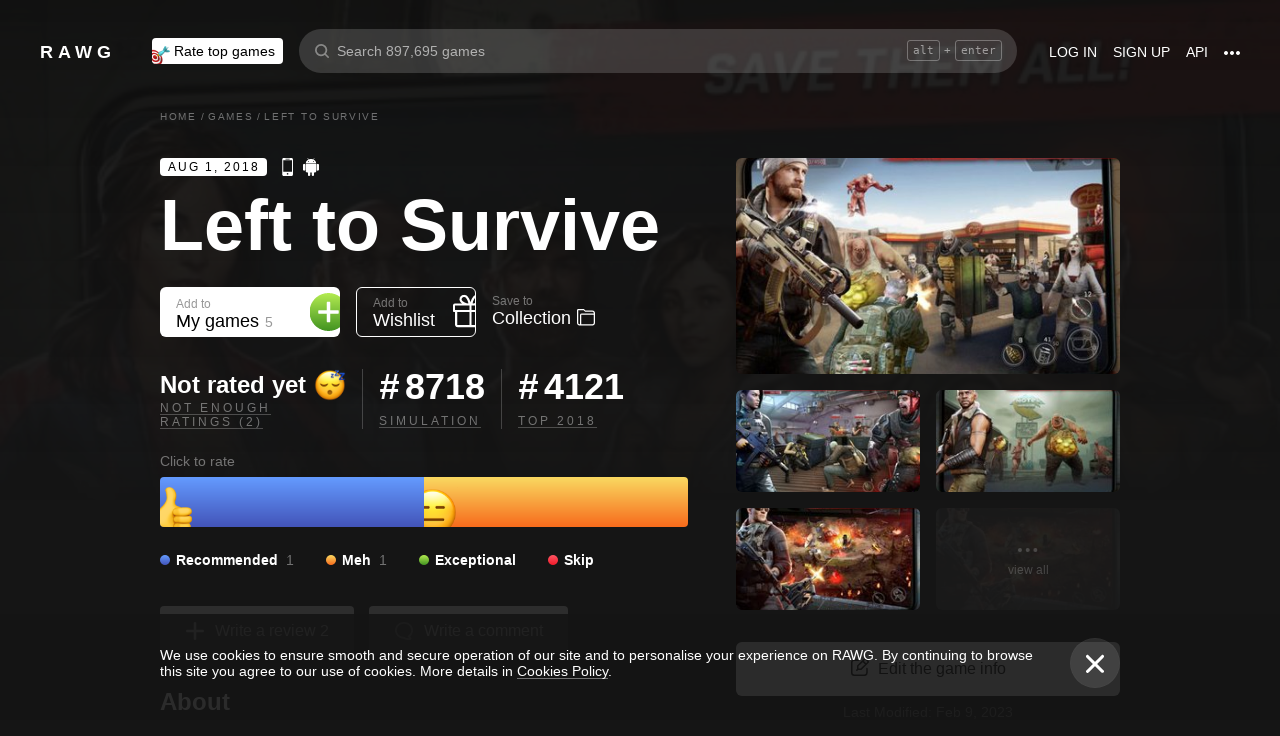

--- FILE ---
content_type: text/html; charset=utf-8
request_url: https://rawg.io/games/left-to-survive?page=5
body_size: 81418
content:
<!DOCTYPE html>
<html lang="en">
<head>
  <link rel="preload" href="/assets/client/css/main.e076aa4b3e88.css" as="style"><link rel="preload" href="/assets/client/css/app/pages/games-routes/games-routes.75.9ce3042ae02f.css" as="style">
  <meta data-rh="true" charset="utf-8"/><meta data-rh="true" name="viewport" content="width=device-width, height=device-height, viewport-fit=cover, initial-scale=1.0, user-scalable=no, maximum-scale=1.0, minimum-scale=1"/><meta data-rh="true" name="google-site-verification" content="PTkW3GHOFVTwgr8Po9NjvmpadMNqy5CbJi2KTlU2k-o"/><meta data-rh="true" name="yandex-verification" content="0a0e215dcedd73d9"/><meta data-rh="true" name="HandheldFriendly" content="True"/><meta data-rh="true" name="msapplication-config" content="https://rawg.io/assets/en/browserconfig.xml?v=4"/><meta data-rh="true" name="theme-color" content="#151515"/><meta data-rh="true" name="msapplication-navbutton-color" content="#151515"/><meta data-rh="true" property="og:type" content="website"/><meta data-rh="true" property="og:url" content="https://rawg.io/games/left-to-survive?page=5"/><meta data-rh="true" property="twitter:card" content="summary_large_image"/><meta data-rh="true" property="og:title" content="Left to Survive - release date, videos, screenshots, reviews on RAWG"/><meta data-rh="true" property="twitter:title" content="Left to Survive - release date, videos, screenshots, reviews on RAWG"/><meta data-rh="true" name="description" content="Grab your guns and bring your guts to survive the ultimate action-shooter game, Left to Survive. Danger lurks everywhere. Survive…"/><meta data-rh="true" property="og:description" content="Grab your guns and bring your guts to survive the ultimate action-shooter game, Left to Survive. Danger lurks everywhere. Survive…"/><meta data-rh="true" property="twitter:description" content="Grab your guns and bring your guts to survive the ultimate action-shooter game, Left to Survive. Danger lurks everywhere. Survive…"/><meta data-rh="true" property="og:image" content="https://media.rawg.io/media/resize/1280/-/screenshots/5c9/5c99157df118fd92b60f24363edd28d9_gzbLQBj.jpg"/><meta data-rh="true" property="twitter:image" content="https://media.rawg.io/media/resize/1280/-/screenshots/5c9/5c99157df118fd92b60f24363edd28d9_gzbLQBj.jpg"/><meta data-rh="true" name="robots" content="noindex, follow"/><title data-rh="true">Left to Survive - release date, videos, screenshots, reviews on RAWG</title><link data-rh="true" rel="image_src" href="https://rawg.io/assets/en/share-vk.png?v=4"/><link data-rh="true" rel="manifest" href="https://rawg.io/assets/en/manifest.json?v=4"/><link data-rh="true" rel="shortcut icon" href="https://rawg.io/assets/en/favicon.ico?v=4"/><link data-rh="true" rel="icon" href="https://rawg.io/assets/en/favicon-16x16.png?v=4" sizes="16x16" type="image/png"/><link data-rh="true" rel="icon" href="https://rawg.io/assets/en/favicon-32x32.png?v=4" sizes="32x32" type="image/png"/><link data-rh="true" rel="icon" href="https://rawg.io/assets/en/favicon-96x96.png?v=4" sizes="96x96" type="image/png"/><link data-rh="true" rel="apple-touch-icon" href="https://rawg.io/assets/en/apple-icon.png?v=4"/><link data-rh="true" rel="apple-touch-icon" href="https://rawg.io/assets/en/apple-icon-57x57.png?v=4" sizes="57x57" type="image/png"/><link data-rh="true" rel="apple-touch-icon" href="https://rawg.io/assets/en/apple-icon-60x60.png?v=4" sizes="60x60" type="image/png"/><link data-rh="true" rel="apple-touch-icon" href="https://rawg.io/assets/en/apple-icon-72x72.png?v=4" sizes="72x72" type="image/png"/><link data-rh="true" rel="apple-touch-icon" href="https://rawg.io/assets/en/apple-icon-114x114.png?v=4" sizes="114x114" type="image/png"/><link data-rh="true" rel="apple-touch-icon" href="https://rawg.io/assets/en/apple-icon-120x120.png?v=4" sizes="120x120" type="image/png"/><link data-rh="true" rel="apple-touch-icon" href="https://rawg.io/assets/en/apple-icon-144x144.png?v=4" sizes="144x144" type="image/png"/><link data-rh="true" rel="apple-touch-icon" href="https://rawg.io/assets/en/apple-icon-152x152.png?v=4" sizes="152x152" type="image/png"/><link data-rh="true" rel="apple-touch-icon" href="https://rawg.io/assets/en/apple-icon-180x180.png?v=4" sizes="180x180" type="image/png"/><link data-rh="true" rel="image_src" href="https://media.rawg.io/media/resize/1280/-/screenshots/5c9/5c99157df118fd92b60f24363edd28d9_gzbLQBj.jpg"/><link data-rh="true" rel="canonical" href="https://rawg.io/games/left-to-survive"/><script data-rh="true" type="ee332416c93867bdfc0219c6-text/javascript">
  (function (d, w, c) {
    (w[c] = w[c] || []).push(function() {
        try {
            w.yaCounter45928035 = new Ya.Metrika({
                id:45928035,
                clickmap:true,
                trackLinks:true,
                accurateTrackBounce:true,
                webvisor:true
            });
        } catch(e) { }
    });

    var n = d.getElementsByTagName("script")[0],
        s = d.createElement("script"),
        f = function () { n.parentNode.insertBefore(s, n); };
    s.type = "text/javascript";
    s.async = true;
    s.src = "https://mc.yandex.ru/metrika/watch.js";

    if (w.opera == "[object Opera]") {
        d.addEventListener("DOMContentLoaded", f, false);
    } else { f(); }
  })(document, window, "yandex_metrika_callbacks");
  </script><script data-rh="true" type="ee332416c93867bdfc0219c6-text/javascript">
    window.ga=window.ga||function(){(ga.q=ga.q||[]).push(arguments)};ga.l=+new Date;
    ga('create', 'UA-96321787-1', 'auto');
    ga('send', 'pageview');
  </script><script data-rh="true" async="true" src="https://www.google-analytics.com/analytics.js" type="ee332416c93867bdfc0219c6-text/javascript"></script>
  <link rel='stylesheet' href='/assets/client/css/main.e076aa4b3e88.css' />
<link rel='stylesheet' href='/assets/client/css/app/pages/games-routes/games-routes.75.9ce3042ae02f.css' />
  
</head>
<body class="">
  
  <div id="portals"></div>
  <div id="root"><div class="app locale-en"><div itemscope="" itemType="http://schema.org/VideoGame" class="page game"><header class="header page__header"><div class="header__wrapper"><div class="header__item"><a class="header__item-link header-logo" href="/"><div class="logo">RAWG</div></a></div><div class="header__item"><ul><li class="header__item-badge"><div class="badge-button badge-button_top header__rate-top-button badge-button_tag"><div class="badge-button__wrapper"><a class="badge-button__link" href="/rate/thebest?from=header-menu"><img class="responsive-image header__rate-top-icon" srcSet="[data-uri] 2x, [data-uri] 1x" src="[data-uri]" title="rate top games" alt="rate top games"/>Rate top games</a></div></div></li></ul></div><div class="header__item header__item_search"><div class="header__item header__item_center header__search"><form class="header__search__form" role="search"><div class="header__search__input__area"><input type="text" class="header__search__input" role="searchbox" placeholder="Search 897,695 games"/><div class="header__search__hotkey-help__wrap"><div class="header__search__hotkey-help-key">alt</div><span>+</span><div class="header__search__hotkey-help-key">enter</div></div></div><div class="dropdown dropdown_search-suggestions header__search__suggestions" id="dropdown-container"><div class="dropdown__button" role="button" tabindex="0"></div></div></form></div></div><div class="header__item"><a class="header__item-link" href="/login" rel="nofollow">Log in</a><a class="header__item-link" href="/signup" rel="nofollow">Sign up</a><a class="header__item-link" href="/apidocs" rel="nofollow"><span>API</span></a><div class="header-menu"><div class="dropdown dropdown_menu" id="dropdown-container"><div class="dropdown__button" role="button" tabindex="0"><div class="header-menu__dotted"><div class="header__browse-menu__dotted-label"><div class="header__browse-menu__dotted-label_more"></div></div></div></div></div><div class="dropdown__overlay dropdown__overlay_standard-widths dropdown__overlay_menu" role="button" tabindex="0"></div><div class="dropdown__container dropdown__container_closed dropdown__container_standard-widths dropdown__container_menu header-menu-dropdown-container"><div class="dropdown__content"><div class="header-menu-content"><div class="header-menu__content-area"><a rel="nofollow noopener noreferrer" class="header-menu-content__settings-link" href="/leaderboard">Leaderboard</a><a target="_blank" rel="nofollow noopener noreferrer" class="header-menu-content__settings-link" href="https://discord.gg/erNybDp">Discord</a><a target="_blank" rel="nofollow noopener noreferrer" class="header-menu-content__settings-link" href="https://twitter.com/rawgtheworld">@rawgtheworld</a><a target="_blank" rel="nofollow noopener noreferrer" class="header-menu-content__settings-link" href="https://twitter.com/rawgthepictures">@rawgthepictures</a><a rel="nofollow noopener noreferrer" class="header-menu-content__settings-link" href="/login/?forward=developer">Get an API key</a><a rel="nofollow noopener noreferrer" class="header-menu-content__settings-link" href="/html-sitemap/A">Sitemap</a></div></div></div></div></div></div></div></header><div class="page__content-wrap-centerer"><div class="page__content-wrap with-sidebar"><div><aside class="discover__sidebar discover__sidebar_desktop"><nav class="discover-sidebar__nav discover-sidebar__nav_desktop"><div class="discover-sidebar__menu"><a class="discover-sidebar__title" href="/">Home</a><ul class="discover-sidebar__list"></ul></div><div class="discover-sidebar__menu"><a class="discover-sidebar__title" href="/reviews/popular">Reviews</a><ul class="discover-sidebar__list"></ul></div><div class="discover-sidebar__nav__elements"><div class="discover-sidebar__menu"><span class="discover-sidebar__title">New Releases</span><ul class="discover-sidebar__list"><li class="discover-sidebar__item"><a class="discover-sidebar__link" href="/discover/last-30-days"><span class="SVGInline discover-sidebar__icon"><svg class="SVGInline-svg discover-sidebar__icon-svg" xmlns="http://www.w3.org/2000/svg" viewBox="0 0 24 24"><path fill="#FFF" d="M23.48 10.876a1.84 1.84 0 00.435-1.841c-.205-.656-.737-1.124-1.39-1.223l-5.811-.881a.762.762 0 01-.572-.434L13.544 1C13.252.384 12.66 0 12 0s-1.251.384-1.543 1.001L7.86 6.497a.763.763 0 01-.573.434l-5.81.882C.821 7.91.29 8.38.085 9.035a1.84 1.84 0 00.435 1.842l4.204 4.278c.18.182.262.445.22.702l-.992 6.04a1.814 1.814 0 00.375 1.457 1.69 1.69 0 002.122.437l5.197-2.852a.749.749 0 01.707 0l5.197 2.852c.253.139.523.209.8.209.509 0 .99-.236 1.322-.646.33-.408.463-.926.375-1.457l-.992-6.04a.816.816 0 01.219-.702l4.204-4.279z"/></svg></span><span class="discover-sidebar__label">Last 30 days</span></a></li><li class="discover-sidebar__item"><a class="discover-sidebar__link" href="/discover/this-week"><span class="SVGInline discover-sidebar__icon"><svg class="SVGInline-svg discover-sidebar__icon-svg" xmlns="http://www.w3.org/2000/svg" viewBox="0 0 19 26"><path fill="#FFF" d="M4.929 25.819C1.783 16.36 8.43 12.909 8.43 12.909c-.465 5.046 2.679 8.977 2.679 8.977 1.156-.318 3.363-1.805 3.363-1.805 0 1.805-1.165 5.735-1.165 5.735s4.077-2.875 5.36-7.65c1.281-4.776-2.441-9.57-2.441-9.57.224 3.38-1.03 6.704-3.485 9.244.123-.13.226-.273.305-.43.441-.804 1.15-2.896.735-7.741C13.197 2.868 6.442 0 6.442 0 7.024 4.144 5.28 5.098 1.19 12.964c-4.09 7.864 3.74 12.855 3.74 12.855z"/></svg></span><span class="discover-sidebar__label">This week</span></a></li><li class="discover-sidebar__item"><a class="discover-sidebar__link" href="/discover/next-week"><span class="SVGInline discover-sidebar__icon discover-sidebar__icon_next"><svg class="SVGInline-svg discover-sidebar__icon-svg discover-sidebar__icon_next-svg" xmlns="http://www.w3.org/2000/svg" viewBox="0 0 20 16"><path fill="#FFF" d="M19.788.212a.712.712 0 00-.503-.197h-1.428a.712.712 0 00-.502.197.619.619 0 00-.212.468v7.05a.669.669 0 00-.146-.198L9.073.15c-.141-.132-.26-.177-.357-.135-.097.042-.145.152-.145.333V7.73a.668.668 0 00-.145-.198L.502.15C.361.018.242-.027.145.015.048.057 0 .167 0 .348v15.304c0 .18.049.291.145.333.097.042.216-.004.357-.135l7.924-7.382a.906.906 0 00.145-.198v7.382c0 .18.049.291.145.333.097.041.216-.004.357-.136l7.924-7.381a.909.909 0 00.146-.198v7.05c0 .18.07.335.212.467a.712.712 0 00.502.197h1.429c.193 0 .36-.065.502-.197a.62.62 0 00.212-.468V.68a.62.62 0 00-.212-.468z"/></svg></span><span class="discover-sidebar__label">Next week</span></a></li><li class="discover-sidebar__item"><a class="discover-sidebar__link" href="/video-game-releases"><span class="SVGInline discover-sidebar__icon discover-sidebar__icon_calendar"><svg class="SVGInline-svg discover-sidebar__icon-svg discover-sidebar__icon_calendar-svg" width="19" height="14" viewBox="0 0 19 14" xmlns="http://www.w3.org/2000/svg"><path d="M3.736 8.017V5.688h1.65c1.145 0 1.9-.635 1.9-1.601 0-.967-.736-1.565-1.929-1.565-1.174 0-1.966.69-2.003 1.73H.252C.298 1.657 2.31 0 5.432 0c2.982 0 5.031 1.482 5.031 3.627 0 1.528-1.034 2.733-2.543 3.01v.174c1.854.194 3.037 1.4 3.037 3.111 0 2.403-2.292 4.078-5.58 4.078C2.236 14 .12 12.306 0 9.702h3.261c.047 1.012.876 1.638 2.171 1.638 1.211 0 2.05-.681 2.05-1.675 0-1.022-.792-1.648-2.097-1.648H3.736zm11.845 5.624V3.406h-.177L12.16 5.569V2.66l3.421-2.3H19v13.282h-3.42z" fill="#FFF" opacity=".9"/></svg></span><span class="discover-sidebar__label">Release calendar</span></a></li></ul></div><div class="discover-sidebar__menu"><span class="discover-sidebar__title">Top</span><ul class="discover-sidebar__list"><li class="discover-sidebar__item"><a class="discover-sidebar__link" href="/discover/best-of-the-year"><span class="SVGInline discover-sidebar__icon"><svg class="SVGInline-svg discover-sidebar__icon-svg" xmlns="http://www.w3.org/2000/svg" viewBox="0 0 20 22"><path d="M12.104 14.338c0-.2-.173-.324-.384-.273 0 0-.99.236-1.72.236s-1.72-.236-1.72-.236c-.21-.05-.384.072-.384.273v1.058c0 .2.179.365.397.365h3.414c.218 0 .397-.165.397-.365v-1.058zM16.033.73c0-.403-.355-.73-.794-.73H4.761c-.439 0-.794.327-.794.73v6.02c0 1.884.61 3.599 1.716 4.829A5.738 5.738 0 0010 13.499c1.67 0 3.202-.682 4.317-1.92 1.107-1.23 1.716-2.945 1.716-4.83V.73zM3.211 8.211C2.125 7.84 1.625 6.978 1.625 5.545V2.286h1.468V.827H.831c-.438 0-.794.327-.794.73v3.988c0 2.434 1.268 3.916 3.6 4.262a8.274 8.274 0 01-.426-1.596zm1.549 8.644c-.438 0-.793.327-.793.73v3.612c0 .402.355.73.794.73H15.24c.438 0 .793-.328.793-.73v-3.612c0-.403-.355-.73-.793-.73H4.76zM19.169.827h-2.262v1.46h1.468v3.258c0 1.433-.5 2.295-1.586 2.666a8.269 8.269 0 01-.426 1.596c2.332-.346 3.6-1.828 3.6-4.262V1.557c0-.403-.356-.73-.794-.73z" fill="#FFF"/></svg></span><span class="discover-sidebar__label">Best of the year</span></a></li><li class="discover-sidebar__item"><a class="discover-sidebar__link" href="/discover/popular-in-2024"><span class="SVGInline discover-sidebar__icon discover-sidebar__icon_year-top"><svg class="SVGInline-svg discover-sidebar__icon-svg discover-sidebar__icon_year-top-svg" xmlns="http://www.w3.org/2000/svg" width="24" height="16" viewBox="0 0 24 16"><path fill="#FFF" fill-rule="evenodd" d="M0 4h6v12H0V4zm9-4h6v16H9V0zm9 6h6v10h-6V6z"/></svg></span><span class="discover-sidebar__label">Popular in 2024</span></a></li><li class="discover-sidebar__item"><a class="discover-sidebar__link" href="/discover/all-time-top"><span class="SVGInline discover-sidebar__icon discover-sidebar__icon_all-time-top"><svg class="SVGInline-svg discover-sidebar__icon-svg discover-sidebar__icon_all-time-top-svg" xmlns="http://www.w3.org/2000/svg" viewBox="0 0 25 16"><path fill="#FFF" d="M23.91 5.03a.636.636 0 01-.019.198l-1.535 5.867a.693.693 0 01-.673.505l-9.212.044H3.256c-.32 0-.6-.208-.677-.505L1.044 5.25a.637.637 0 01-.018-.204C.432 4.868 0 4.336 0 3.711c0-.772.657-1.4 1.465-1.4s1.466.628 1.466 1.4c0 .435-.209.824-.535 1.08l1.922 1.851c.486.468 1.16.736 1.85.736.815 0 1.592-.37 2.082-.99l3.159-3.999a1.365 1.365 0 01-.43-.989c0-.772.657-1.4 1.465-1.4.809 0 1.466.628 1.466 1.4 0 .374-.156.714-.407.966l.003.003 3.135 4.01c.49.625 1.27.999 2.088.999.696 0 1.35-.26 1.842-.73l1.935-1.847a1.375 1.375 0 01-.548-1.09c0-.772.657-1.4 1.465-1.4.809 0 1.466.628 1.466 1.4 0 .61-.41 1.127-.98 1.32zm-1.704 8.703c0-.368-.312-.666-.698-.666H3.458c-.385 0-.698.298-.698.666v1.6c0 .369.313.667.698.667h18.05c.386 0 .698-.298.698-.667v-1.6z"/></svg></span><span class="discover-sidebar__label">All time top 250</span></a></li></ul></div><div class="discover-sidebar__menu"><a class="discover-sidebar__title" href="/games">All Games</a><ul class="discover-sidebar__list"></ul></div><div class="discover-sidebar__menu"><a class="discover-sidebar__title" href="/games/browse">Browse</a><ul class="discover-sidebar__list"><li class="discover-sidebar__item"><a class="discover-sidebar__link" href="/platforms"><span class="SVGInline discover-sidebar__icon"><svg class="SVGInline-svg discover-sidebar__icon-svg" xmlns="http://www.w3.org/2000/svg" width="22" height="16" viewBox="0 0 22 16"><path fill="#FFF" d="M21.535 6.966C20.455 2.123 18.934.928 18.008.45c-1.484-.767-3.204-.32-3.775-.031-.648.327-1.085.95-1.744 1.22-.761.31-1.796.395-2.575.02-.62-.3-1.168-.94-1.92-1.224-.952-.36-2.54-.865-4.11.238C3.512.933.864 3.11.068 9.904c-.491 4.19 1.854 5.539 1.768 5.478.604.423 1.955 1.14 3.786.018 1.223-.75 2.216-2.23 2.216-2.23s.443-.822 1.03-1.172c.416-.248 1.038-.06 1.038-.06h2.202s.699-.086 1.19.127c.476.203.745.706.745.706s1.451 1.837 2.842 2.773c.592.398 2.972.856 4.2-.614.803-.962 1.35-3.92.45-7.964zM9.773 6.537a.666.666 0 01-.667.666H7.438v1.668a.667.667 0 01-.666.667h-.5a.666.666 0 01-.667-.667V7.203h-1.67a.666.666 0 01-.666-.666v-.5c0-.368.299-.667.667-.667h1.668V3.705c0-.369.298-.668.667-.668h.5c.368 0 .667.299.667.668V5.37h1.668c.368 0 .667.298.667.667v.5zm4.698 2.333a1.25 1.25 0 11-.001-2.5 1.25 1.25 0 01.001 2.5zm2.293-2.776a1.237 1.237 0 110-2.473 1.237 1.237 0 010 2.473z"/></svg></span><span class="discover-sidebar__label">Platforms</span></a></li><li class="discover-sidebar__item"><a class="discover-sidebar__link" href="/stores"><span class="SVGInline discover-sidebar__icon"><svg class="SVGInline-svg discover-sidebar__icon-svg" xmlns="http://www.w3.org/2000/svg" width="16" height="20" viewBox="0 0 16 20"><path fill="#FFF" d="M15.966 7.05h-4.558V0H4.57v7.05H.01l7.978 8.226 7.977-8.225zM.011 17.628v2.35h15.955v-2.35H.011z"/></svg></span><span class="discover-sidebar__label">Stores</span></a></li><li class="discover-sidebar__item"><a class="discover-sidebar__link" href="/collections/popular"><span class="SVGInline discover-sidebar__icon"><svg class="SVGInline-svg discover-sidebar__icon-svg" xmlns="http://www.w3.org/2000/svg" width="20" height="18" viewBox="0 0 20 18"><path fill="#FFF" fill-rule="evenodd" d="M1.31 1.481c0-.106.087-.193.196-.193h5.605c.053 0 .103.02.14.057L8.454 2.53c.281.276.67.433 1.065.433h7.273c1.047 0 1.898.839 1.898 1.869v.192H4.91c-.83 0-1.505.666-1.505 1.483v10.205h-.197c-1.047 0-1.898-.839-1.898-1.869V1.481zm8.209.194a.199.199 0 01-.139-.057L8.177.434A1.508 1.508 0 007.111 0H1.506C.676 0 0 .664 0 1.481v13.362C0 16.584 1.44 18 3.208 18h13.584C18.56 18 20 16.584 20 14.843V4.832c0-1.74-1.44-3.157-3.208-3.157H9.519z"/></svg></span><span class="discover-sidebar__label">Collections</span></a></li><li class="discover-sidebar__item"><div class="discover-sidebar__link discover-sidebar__link_toggle discover-sidebar__link_toggle-collapsed" role="button" tabindex="0"><span class="SVGInline discover-sidebar__icon"><svg class="SVGInline-svg discover-sidebar__icon-svg" viewBox="0 0 19 35" width="19" height="35" xmlns="http://www.w3.org/2000/svg"><path d="M18.414 16.476l-15-15A2 2 0 10.586 4.304L14.172 17.89.586 31.476a2 2 0 102.828 2.828l15-15a2 2 0 000-2.828z" fill="#FFF" fill-rule="evenodd"/></svg></span><span class="discover-sidebar__label">Show all</span></div></li></ul></div><div class="discover-sidebar__menu"><a class="discover-sidebar__title" href="/platforms">Platforms</a><ul class="discover-sidebar__list"><li class="discover-sidebar__item"><a class="discover-sidebar__link" href="/games/pc"><span class="SVGInline discover-sidebar__icon discover-sidebar__icon_pc"><svg class="SVGInline-svg discover-sidebar__icon-svg discover-sidebar__icon_pc-svg" viewBox="0 0 16 16" xmlns="http://www.w3.org/2000/svg"><path d="M0 13.772l6.545.902V8.426H0zM0 7.62h6.545V1.296L0 2.198zm7.265 7.15l8.704 1.2V8.425H7.265zm0-13.57v6.42h8.704V0z" fill="#FFF"/></svg></span><span class="discover-sidebar__label">PC</span></a></li><li class="discover-sidebar__item"><a class="discover-sidebar__link" href="/games/playstation4"><span class="SVGInline discover-sidebar__icon"><svg class="SVGInline-svg discover-sidebar__icon-svg" viewBox="0 0 21 16" xmlns="http://www.w3.org/2000/svg"><path d="M11.112 16L8 14.654V0s6.764 1.147 7.695 3.987c.931 2.842-.52 4.682-1.03 4.736-1.42.15-1.96-.748-1.96-.748V3.39l-1.544-.648L11.112 16zM12 14.32V16s7.666-2.338 8.794-3.24c1.128-.9-2.641-3.142-4.666-2.704 0 0-2.152.099-4.102.901-.019.008 0 1.51 0 1.51l4.948-1.095 1.743.73L12 14.32zm-5.024-.773s-.942.476-3.041.452c-2.1-.024-3.959-.595-3.935-1.833C.024 10.928 3.476 9.571 6.952 9v1.738l-3.693.952s-.632.786.217.81A11.934 11.934 0 007 12.046l-.024 1.5z" fill="#FFF"/></svg></span><span class="discover-sidebar__label">PlayStation 4</span></a></li><li class="discover-sidebar__item"><a class="discover-sidebar__link" href="/games/xbox-one"><span class="SVGInline discover-sidebar__icon"><svg class="SVGInline-svg discover-sidebar__icon-svg" xmlns="http://www.w3.org/2000/svg" viewBox="0 0 16 16"><path fill="#FFF" d="M3.564 1.357l-.022.02c.046-.048.11-.1.154-.128C4.948.435 6.396 0 8 0c1.502 0 2.908.415 4.11 1.136.086.052.324.215.446.363C11.4.222 7.993 2.962 7.993 2.962c-1.177-.908-2.26-1.526-3.067-1.746-.674-.185-1.14-.03-1.362.141zm10.305 1.208c-.035-.04-.074-.076-.109-.116-.293-.322-.653-.4-.978-.378-.295.092-1.66.584-3.342 2.172 0 0 1.894 1.841 3.053 3.723 1.159 1.883 1.852 3.362 1.426 5.415A7.969 7.969 0 0016 7.999a7.968 7.968 0 00-2.13-5.434zM10.98 8.77a55.416 55.416 0 00-2.287-2.405 52.84 52.84 0 00-.7-.686l-.848.854c-.614.62-1.411 1.43-1.853 1.902-.787.84-3.043 3.479-3.17 4.958 0 0-.502-1.174.6-3.88.72-1.769 2.893-4.425 3.801-5.29 0 0-.83-.913-1.87-1.544l-.007-.002s-.011-.009-.03-.02c-.5-.3-1.047-.53-1.573-.56a1.391 1.391 0 00-.878.431A8 8 0 0013.92 13.381c0-.002-.169-1.056-1.245-2.57-.253-.354-1.178-1.46-1.696-2.04z"/></svg></span><span class="discover-sidebar__label">Xbox One</span></a></li><li class="discover-sidebar__item"><div class="discover-sidebar__link discover-sidebar__link_toggle discover-sidebar__link_toggle-collapsed" role="button" tabindex="0"><span class="SVGInline discover-sidebar__icon"><svg class="SVGInline-svg discover-sidebar__icon-svg" viewBox="0 0 19 35" width="19" height="35" xmlns="http://www.w3.org/2000/svg"><path d="M18.414 16.476l-15-15A2 2 0 10.586 4.304L14.172 17.89.586 31.476a2 2 0 102.828 2.828l15-15a2 2 0 000-2.828z" fill="#FFF" fill-rule="evenodd"/></svg></span><span class="discover-sidebar__label">Show all</span></div></li></ul></div><div class="discover-sidebar__menu"><a class="discover-sidebar__title" href="/genres">Genres</a><ul class="discover-sidebar__list"><li class="discover-sidebar__item"><a class="discover-sidebar__link" href="https://www.desura.com" target="_blank" rel="noopener noreferrer"><img class="discover-sidebar__image" src="[data-uri]" alt="Free Online Games" title="Free Online Games"/><span class="discover-sidebar__label">Free Online Games</span></a></li><li class="discover-sidebar__item"><a class="discover-sidebar__link" href="/games/action"><img class="discover-sidebar__image" src="[data-uri]" alt="[object Object]" title="[object Object]"/><span class="discover-sidebar__label">Action</span></a></li><li class="discover-sidebar__item"><a class="discover-sidebar__link" href="/games/strategy"><img class="discover-sidebar__image" src="[data-uri]" alt="[object Object]" title="[object Object]"/><span class="discover-sidebar__label">Strategy</span></a></li><li class="discover-sidebar__item"><div class="discover-sidebar__link discover-sidebar__link_toggle discover-sidebar__link_toggle-collapsed" role="button" tabindex="0"><span class="SVGInline discover-sidebar__icon"><svg class="SVGInline-svg discover-sidebar__icon-svg" viewBox="0 0 19 35" width="19" height="35" xmlns="http://www.w3.org/2000/svg"><path d="M18.414 16.476l-15-15A2 2 0 10.586 4.304L14.172 17.89.586 31.476a2 2 0 102.828 2.828l15-15a2 2 0 000-2.828z" fill="#FFF" fill-rule="evenodd"/></svg></span><span class="discover-sidebar__label">Show all</span></div></li></ul></div></div></nav></aside></div><main class="page__content"><div class="game__content-wrap"><div class="breadcrumbs"><ol class="breadcrumbs__list" itemscope="" itemType="http://schema.org/BreadcrumbList"><li class="breadcrumbs__item" itemProp="itemListElement" itemscope="" itemType="http://schema.org/ListItem"><a class="breadcrumbs__link" itemProp="item" href="/"><span class="breadcrumbs__name" itemProp="name">Home</span></a><meta itemProp="position" content="1"/><span class="breadcrumbs__separator">/</span></li><li class="breadcrumbs__item" itemProp="itemListElement" itemscope="" itemType="http://schema.org/ListItem"><a class="breadcrumbs__link" itemProp="item" href="/games"><span class="breadcrumbs__name" itemProp="name">Games</span></a><meta itemProp="position" content="2"/><span class="breadcrumbs__separator">/</span></li><li class="breadcrumbs__item"><span class="breadcrumbs__name" itemProp="name">Left to Survive</span></li></ol></div><div class="game-content-columns"><div><div><meta itemProp="image" content="https://media.rawg.io/media/screenshots/5c9/5c99157df118fd92b60f24363edd28d9_gzbLQBj.jpg"/><meta itemProp="applicationCategory" content="Game"/><meta itemProp="url" content="https://rawg.io/games/left-to-survive"/><meta itemProp="discussionUrl" content="https://rawg.io/games/left-to-survive/reviews"/></div><div class="game__head"><div class="game__head-meta"><div class="platforms platforms_big"><div class="platforms__platform platforms__platform_big platforms__platform_ios"></div><div class="platforms__platform platforms__platform_big platforms__platform_android"></div></div></div><h1 itemProp="name" class="heading heading_1 game__title">Left to Survive</h1></div><div class="game-buttons-new game__buttons"><div class="dropdown dropdown_card game-card-buttons__dropdown" id="dropdown-container"><div class="dropdown__button" role="button" tabindex="0"></div></div><div class="dropdown dropdown_card game-card-buttons__dropdown" id="dropdown-container"><div class="dropdown__button" role="button" tabindex="0"></div></div><div class="btn-add-game btn-add-game_inactive" role="button" tabindex="0"><div class="btn-add-game__content"><div class="btn-add-game__text"><div class="btn-add-game__subtitle">Add to</div><div class="btn-add-game__title">My games<div class="btn-add-game__title__counter">5</div></div></div><div class="btn-add-game__icon-container"><div class="btn-add-game__icon btn-add-game__icon-plus"></div></div></div></div><div class="btn-wishlist btn-wishlist_inactive" role="button" tabindex="0"><div class="btn-wishlist__text"><div class="btn-wishlist__subtitle">Add to</div><div class="btn-wishlist__title">Wishlist </div></div><div class="btn-wishlist__icon btn-wishlist__icon-plus"></div></div><div class="dropdown dropdown_card game-card-buttons__dropdown" id="dropdown-container"><div class="dropdown__button" role="button" tabindex="0"></div></div><div class="btn-collection btn-collection_inactive" role="button" tabindex="0"><div class="btn-collection__text"><div class="btn-collection__subtitle">Save to</div><div class="btn-collection__title">Collection</div></div><div class="btn-collection__icon btn-collection__icon-add"></div></div></div><div class="rating-chart "><div class="rating-chart__chart rating-chart__chart_rating"><div class="rating-chart__rating-empty">Not rated yet<div class="rating-chart__rating-empty-icon"></div></div><div class="rating-chart__bottom"><a class="rating-chart__bottom-link">NOT ENOUGH RATINGS (2)</a></div></div><div class="rating-chart__chart"><div class="rating-chart__number"><span class="rating-chart__number-icon">#</span>8718</div><div class="rating-chart__bottom"><a class="rating-chart__bottom-link" href="/games/simulation">Simulation</a></div></div><div class="rating-chart__chart"><div class="rating-chart__number"><span class="rating-chart__number-icon">#</span>4121</div><div class="rating-chart__bottom"><a class="rating-chart__bottom-link" href="/games/2018">Top 2018</a></div></div></div><p class="game-rating-distribution__click-to-rate">Click to rate</p><div class="rating-distribution game-rating-distribution"><div class="rating-distribution__stat"><div class="rating-distribution__stat-item rating-distribution__stat-item_recommended" style="width:264px" role="button" tabindex="0"><div class="rating rating_emoji rating_recommended rating-distribution__stat-item-icon" title="recommended" role="button" tabindex="0"></div></div><div class="rating-distribution__stat-item rating-distribution__stat-item_meh" style="width:264px" role="button" tabindex="0"><div class="rating rating_emoji rating_meh rating-distribution__stat-item-icon" title="meh" role="button" tabindex="0"></div></div></div><div class="rating-distribution__meta"><div class="rating-distribution__labels"><div class="rating-distribution__label" role="button" tabindex="0"><div class="rating-distribution__label-icon rating-distribution__label-icon_recommended"></div><div class="rating rating_text rating_recommended rating-distribution__label-rating" title="recommended" role="button" tabindex="0"><div class="rating__text">Recommended</div></div><div class="rating-distribution__label-count">1</div></div><div class="rating-distribution__label" role="button" tabindex="0"><div class="rating-distribution__label-icon rating-distribution__label-icon_meh"></div><div class="rating rating_text rating_meh rating-distribution__label-rating" title="meh" role="button" tabindex="0"><div class="rating__text">Meh</div></div><div class="rating-distribution__label-count">1</div></div><div class="rating-distribution__label rating-distribution__label_disabled"><div class="rating-distribution__label-icon rating-distribution__label-icon_exceptional"></div><div class="rating rating_text rating_exceptional rating-distribution__label-rating" title="exceptional" role="button" tabindex="0"><div class="rating__text">Exceptional</div></div></div><div class="rating-distribution__label rating-distribution__label_disabled"><div class="rating-distribution__label-icon rating-distribution__label-icon_skip"></div><div class="rating rating_text rating_skip rating-distribution__label-rating" title="skip" role="button" tabindex="0"><div class="rating__text">Skip</div></div></div></div></div></div><div class="game__owners"><a class="game__ratings-review-button" rel="nofollow" href="/reviews/create?game=%7B%22id%22%3A73549%2C%22name%22%3A%22Left%20to%20Survive%22%2C%22slug%22%3A%22left-to-survive%22%7D&amp;redirect=true"><span class="SVGInline game__ratings-review-button__icon"><svg class="SVGInline-svg game__ratings-review-button__icon-svg" xmlns="http://www.w3.org/2000/svg" width="20" height="20" viewBox="0 0 20 20"><path fill-rule="evenodd" d="M8.714 11.286H2.286a1.286 1.286 0 010-2.572h6.428V2.286a1.286 1.286 0 012.572 0v6.428h6.428a1.286 1.286 0 010 2.572h-6.428v6.428a1.286 1.286 0 01-2.572 0v-6.428z"/></svg></span>Write a review 2</a><a class="game__ratings-review-button" rel="nofollow" href="/posts/create?game=%7B%22id%22%3A73549%2C%22name%22%3A%22Left%20to%20Survive%22%2C%22slug%22%3A%22left-to-survive%22%7D"><span class="SVGInline game__ratings-review-button__icon"><svg class="SVGInline-svg game__ratings-review-button__icon-svg" xmlns="http://www.w3.org/2000/svg" width="20" height="20" viewBox="0 0 20 20"><path fill="#FFF" fill-opacity=".5" fill-rule="evenodd" d="M10 2.807c-3.984 0-7.225 2.93-7.225 6.531 0 3.602 3.24 6.531 7.225 6.531h.367l.26.265c.882.898 3.203 1.131 4.482 1.046l-1.492-2.135.754-.518c.096-.066.191-.135.284-.207 1.634-1.248 2.57-3.063 2.57-4.982 0-3.602-3.24-6.531-7.225-6.531M14.471 19c-1.598 0-3.61-.358-4.813-1.33C4.854 17.503 1 13.83 1 9.338 1 4.741 5.037 1 10 1s9 3.741 9 8.338c0 2.342-1.055 4.55-2.91 6.13l1.287 1.843v.288c0 .229-.08.795-.831 1.11-.422.18-1.185.291-2.075.291"/></svg></span>Write a comment</a></div><div class="game__about"><div name="about"></div><h2 class="heading heading_2 game__block-title game__about-title">About</h2><div itemProp="description" class="game__about-text"><p>Grab your guns and bring your guts to survive the ultimate action-shooter game, Left to Survive.<br />
Danger lurks everywhere. Survive against zombies using rifles, grenades, shotguns, and anything in your arsenal to secure safe havens and save survivors. Build your encampment to defend yourself against enemy attacks. Get to the chopper and lay waste on enemy bases to steal their resources. Battle other players in solo and team multiplayer tournaments. Band together with other human factions.<br />
Kill Hordes of Zombies<br />
Save stranded survivors and purge zombie-infested areas using a pack of weapons with intense firepower<br />
Destroy Bases from A Helicopter<br />
Get to the chopper and unleash a fiery bullet storm on your opponent’s base to steal their resources<br />
Intense PvP<br />
Think zombies are deadly? Test your survival skills against live players in solo and 2v2 matches<br />
Challenge Zombie Bosses<br />
Defend yourself against zombies that can jump, wear police armor, or explode with toxic gas<br />
Build and Customize Your Base<br />
Build, customize, and defend your encampment from zombies and rival factions. Locate survivors, loot materials and band together to overcome a post-apocalyptic world<br />
Left to Survive is free to play, but you can choose to pay real money for some extra items.<br />
For information about how MY.COM collects and uses your data, please read our privacy policy at: http://legal.my.com/us/games/mobile_privacy/<br />
- Terms of Use: https://legal.my.com/us/games/tou/<br />
FOLLOW US at<br />
Twitter @Whalekitgames<br />
facebook.com/LefttoSurvive<br />
If you have a problem with this game, please contact us at: <a href="/cdn-cgi/l/email-protection" class="__cf_email__" data-cfemail="6b070e0d1f1f04181e191d021d0e2b0804191b45061245080406">[email&#160;protected]</a><br />
Premium Survival Pass is a monthly subscription service that allows you to build and upgrade two buildings at the same time, increases your mission rewards:<br />
+40% experience<br />
+40% cash<br />
It also provides access to the special Survivors, that can defend your base and significantly boost production:<br />
+50% oil<br />
+40% material<br />
Premium Survival Pass costs 9.99 USD/month (or local equivalent) and will be charged on your iTunes Account after purchase and when the subscription renews monthly.<br />
Payment will be charged to iTunes Account at confirmation of purchase. Subscriptions automatically renew unless auto-renew is turned off at least 24-hours before the end of the current period. Account will be charged for renewal within 24-hours prior to the end of the current period at the rate of your selected plan above.<br />
Subscriptions may be managed by the user and auto-renewal may be turned off by going to the user&#39;s Account Settings after purchase. No cancellation of the current subscription is allowed during active subscription period.</p></div></div><div class="game__meta"><div class="game__meta-block"><div class="game__meta-title">Platforms</div><div class="game__meta-text"><meta itemProp="gamePlatform" content="Android"/><a class="game__meta-filter-link" href="/games/android">Android</a>, <meta itemProp="gamePlatform" content="iOS"/><a class="game__meta-filter-link" href="/games/ios">iOS</a></div></div><div class="game__meta-block"><div class="game__meta-title">Genre</div><div class="game__meta-text"><meta itemProp="genre" content="Action"/><a class="game__meta-filter-link" href="/games/action">Action</a>, <meta itemProp="genre" content="Simulation"/><a class="game__meta-filter-link" href="/games/simulation">Simulation</a></div></div><div class="game__meta-block"><div class="game__meta-title">Release date</div><div itemProp="datePublished" dateTime="Wed Aug 01 2018 00:00:00 GMT+0000 (Coordinated Universal Time)" class="game__meta-text">Aug 1, 2018</div></div><div class="game__meta-block"><div class="game__meta-title">Developer</div><div class="game__meta-text"><span class="hidden-link game__meta-filter-link" role="link" tabindex="0"><div itemProp="creator" itemscope="" itemType="http://schema.org/Organization"><meta itemProp="name" content="MY COM"/></div>MY COM</span></div></div><div class="game__meta-block"><div class="game__meta-title">Publisher</div><div class="game__meta-text"><meta itemProp="publisher" content="My.Com"/><span class="hidden-link game__meta-filter-link" role="link" tabindex="0">My.Com</span></div></div><div class="game__meta-block"><div class="game__meta-title">Age rating</div><div class="game__meta-text"> <!-- -->Not rated</div></div><div class="game__meta-block game__meta-block_wide"><div class="game__meta-title">Tags</div><div itemProp="keywords" class="game__meta-text game__meta-text_secondary"><a class="game__meta-filter-link" href="/tags/multiplayer">Multiplayer</a>, <a class="game__meta-filter-link" href="/tags/survival">Survival</a>, <a class="game__meta-filter-link" href="/tags/pvp">PvP</a>, <a class="game__meta-filter-link" href="/tags/zombies">Zombies</a>, <a class="game__meta-filter-link" href="/tags/battle">battle</a>, <a class="game__meta-filter-link" href="/tags/challenge">challenge</a>, <a class="game__meta-filter-link" href="/tags/build">build</a>, <a class="game__meta-filter-link" href="/tags/solo">Solo</a>, <a class="game__meta-filter-link" href="/tags/guns">guns</a>, <a class="game__meta-filter-link" href="/tags/helicopter">helicopter</a></div></div><div class="game__meta-block game__meta-block_wide"><div class="game__meta-title">Website</div><div role="button" tabindex="0" class="game__meta-text"><div rel="noopener noreferrer" class="game__meta-website">https://www.facebook.com/LeftToSurvive/</div></div></div></div><div class="game__system-requirements"><div class="truncate-block"><div class="truncate-block__wrapper truncate-block__wrapper_desktop truncate-block__wrapper_phone" style="max-height:140px"><div><div class="game__system-requirement"><h2 class="heading heading_2 game__block-title game__block-title_inner">System requirements for <span class="game__system-requirement-title">Android</span></h2></div><div class="game__system-requirement"><h2 class="heading heading_2 game__block-title game__block-title_inner">System requirements for <span class="game__system-requirement-title">iOS</span></h2><div>iPhone 5, iPad Fourth Gen, iPad Fourth Gen 4G, iPhone 5c, iPhone 5s, iPad Air, iPad Air Cellular, iPad Mini Retina, iPad Mini Retina Cellular, iPhone 6, iPhone 6 Plus, iPad Air 2, iPad Air 2 Cellular, iPad Mini 3, iPad Mini 3 Cellular, iPod Touch Sixth Gen, iPhone 6s, iPhone 6s Plus, iPad Mini 4, iPad Mini 4 Cellular, iPad Pro, iPad Pro Cellular, iPad Pro 9.7, iPad Pro 9.7 Cellular, iPhone SE, iPhone 7, iPhone 7 Plus, iPad 6 1 1, iPad 6 1 2, iPad 7 1, iPad 7 2, iPad 7 3, iPad 7 4, iPhone 8, iPhone 8 Plus, iPhone X, iPad 7 5, iPad 7 6, iPhone X S, iPhone X S Max, iPhone X R, iPad 8 1 2, iPad 8 3 4, iPad 8 5 6, iPad 8 7 8, iPad Mini 5, iPad Mini 5 Cellular, iPad Air 3, iPad Air 3 Cellular</div></div></div></div><div class="truncate-block__button" role="button" tabindex="0">Read more...</div></div></div></div><div><div class="game__screenshots"><div class="game__screenshots-inner"><div class="game__screenshot" role="button" tabindex="0"><img class="responsive-image game__screenshot-image" srcSet="" src="" title="Left to Survive screenshot, image №1866240" alt="Left to Survive screenshot, image №1866240 - RAWG"/></div><div class="game__screenshots-list"><div class="game__screenshots-item" role="button" tabindex="0"><img class="responsive-image game__screenshot-image" srcSet="" src="" title="Left to Survive screenshot, image №1866241" alt="Left to Survive screenshot, image №1866241 - RAWG"/></div><div class="game__screenshots-item" role="button" tabindex="0"><img class="responsive-image game__screenshot-image" srcSet="" src="" title="Left to Survive screenshot, image №1866242" alt="Left to Survive screenshot, image №1866242 - RAWG"/></div><div class="game__screenshots-item" role="button" tabindex="0"><img class="responsive-image game__screenshot-image" srcSet="" src="" title="Left to Survive screenshot, image №1866243" alt="Left to Survive screenshot, image №1866243 - RAWG"/></div><a class="game__screenshots-item game__screenshots-all" href="/games/left-to-survive/screenshots"><div class="game__screenshots-all__decor"></div><span class="SVGInline game__screenshots-icon"><svg class="SVGInline-svg game__screenshots-icon-svg" xmlns="http://www.w3.org/2000/svg" width="20" height="4" viewBox="0 0 20 4"><g fill="#FFF" fill-rule="evenodd"><circle cx="17.36" cy="2" r="2"/><circle cx="9.68" cy="2" r="2"/><circle cx="2" cy="2" r="2"/></g></svg></span>view all</a></div></div></div><span class="hidden-link game__edit-button" role="link" tabindex="0"><span class="SVGInline"><svg class="SVGInline-svg" xmlns="http://www.w3.org/2000/svg" width="20" height="20" viewBox="0 0 20 20"><path fill="#FFF" fill-rule="evenodd" d="M16.898 10.735c.426 0 .772.345.772.771v4.201A3.297 3.297 0 0114.377 19H4.293A3.297 3.297 0 011 15.707V5.623a3.296 3.296 0 013.293-3.291h4.202a.772.772 0 010 1.543H4.293a1.75 1.75 0 00-1.75 1.748v10.084c0 .965.785 1.75 1.75 1.75h10.084c.965 0 1.75-.785 1.75-1.75v-4.2c0-.427.345-.772.771-.772zm1.632-7.091a1.614 1.614 0 010 2.28l-6.723 6.722c-.301.3-.716.472-1.14.472H7.975l-.615.614a.769.769 0 01-1.091 0 .77.77 0 010-1.09l.614-.615V9.333c0-.424.172-.838.472-1.139l6.724-6.723a1.614 1.614 0 012.278 0l2.174 2.173zM16.055 6.21l1.384-1.378-2.173-2.27-1.44 1.42 2.229 2.228zm-5.387 5.365L14.962 7.3l-2.235-2.236-4.28 4.22a.07.07 0 00-.022.05v2.24h2.243z"/></svg></span>Edit the game info</span><div class="game__edit__last-modified-str">Last Modified: <!-- -->Feb 9, 2023</div><div class="game__availability"><h2 class="heading heading_2 game__block-title game__availability-title">Where to buy</h2><div class="game__availability-inner"><div role="button" tabindex="0" class="game__availability-item">App Store<span class="SVGInline game__availability-icon apple-appstore"><svg class="SVGInline-svg game__availability-icon-svg apple-appstore-svg" xmlns="http://www.w3.org/2000/svg" width="23" height="20" viewBox="0 0 23 20"><g opacity=".4" fill="#fff"><path d="M8.493 12.576c1.463 0 2.74-.02 4.014.004 1.322.028 2.231.946 2.195 2.133-.016.473-.17.717-.708.713-4.11-.016-8.217-.004-12.328-.024-1.04-.004-1.682-.605-1.666-1.447.012-.806.692-1.367 1.706-1.379.906-.012 1.815-.032 2.72 0 .518.02.85-.164 1.1-.6a775.913 775.913 0 013.994-6.85c.218-.373.17-.658-.012-1.027-.376-.75-1.035-1.334-1.237-2.18-.198-.822.044-1.491.63-1.76.776-.348 1.455-.124 1.985.662.174.26.335.533.525.841.38-.204.461-.593.667-.873.55-.758 1.322-.998 1.993-.593.703.424.914 1.194.445 2.012-1.718 2.994-3.468 5.971-5.207 8.953-.242.417-.477.826-.816 1.415z"/><path d="M13.61 5.45c.805 1.37 1.56 2.661 2.312 3.956.558.958 1.112 1.916 1.65 2.882.161.292.412.284.683.284.986 0 1.972-.012 2.959.008 1.07.024 1.774.622 1.746 1.447-.024.826-.68 1.355-1.726 1.379-.53.012-1.06.004-1.775.004.457.798.845 1.475 1.233 2.148.23.397.42.806.332 1.275-.097.5-.392.85-.882 1.042-.529.204-1.002.1-1.414-.249a2.147 2.147 0 01-.449-.553c-1.783-3.018-3.65-5.992-5.271-9.098-.792-1.499-.574-3.299.602-4.525zM1.888 18.88c.049-1.25.683-2.003 1.261-2.72.457-.566 2.292-.085 2.656.585.13.24 0 .404-.101.58-.38.662-.72 1.351-1.156 1.973-.368.52-.918.845-1.593.617-.594-.192-1.156-.477-1.067-1.034z"/></g></svg></span></div></div></div></div></div><div class="content content_columns-1"><div class="game__suggestions"><div name="suggestions"></div><h2 class="heading heading_2 game__suggestions-heading-h"><a class="game__suggestions-heading-link" href="/games/left-to-survive/suggestions"><span class="game__suggestions-heading">Games like Left to Survive</span></a></h2><div class="game__suggestions-games"><div><div class="load-more" id="load-more-button"><div class="discover-columns" style="grid-template-columns:repeat(4, 222px)"><div class="discover-columns__column"><div class="game-card-medium"><div class="game-card-medium__wrapper" role="button" tabindex="0"><div class="game-card-medium__media"><div class="game-card-medium__media-wrapper"><img alt="Shadowgun Legends screenshot" title="Shadowgun Legends screenshot"/></div></div><div class="game-card-medium__info"><div class="game-card-medium__meta"><div class="platforms platforms_medium game-card-medium__platforms"><div class="platforms__platform platforms__platform_medium platforms__platform_ios"></div><div class="platforms__platform platforms__platform_medium platforms__platform_android"></div></div></div><div class="heading heading_4"><a class="game-card-medium__info__name" href="/games/shadowgun-legends">Shadowgun Legends<div class="rating rating_emoji rating_recommended game-card-medium__info__rating" title="recommended" role="button" tabindex="0"></div></a></div><div class="game-card-buttons"><div class="dropdown dropdown_card game-card-buttons__dropdown" id="dropdown-container"><div class="dropdown__button" role="button" tabindex="0"></div></div><div class="dropdown dropdown_card game-card-buttons__dropdown" id="dropdown-container"><div class="dropdown__button" role="button" tabindex="0"></div></div><button class="game-card-button game-card-button_add game-card-button_light" type="button"><span class="SVGInline game-card-button__icon game-card-button__icon_12 game-card-button__icon_with-offset"><svg class="SVGInline-svg game-card-button__icon-svg game-card-button__icon_12-svg game-card-button__icon_with-offset-svg" xmlns="http://www.w3.org/2000/svg" viewBox="0 0 12 12"><g fill="#fff" fill-rule="evenodd"><rect width="3" height="12" x="4.5" rx=".75"/><rect width="3" height="12" x="4.5" rx=".75" transform="rotate(-90 6 6)"/></g></svg></span><span class="game-card-button__inner">16</span></button><button class="game-card-button game-card-button_wishlist game-card-button_light" type="button"><span class="SVGInline game-card-button__icon game-card-button__icon_20"><svg class="SVGInline-svg game-card-button__icon-svg game-card-button__icon_20-svg" xmlns="http://www.w3.org/2000/svg" width="30" height="30" viewBox="0 0 30 30"><path fill="#FFF" d="M25.5 9.846h-4.746a5.87 5.87 0 00.837-.657 3.027 3.027 0 000-4.32c-1.175-1.158-3.223-1.159-4.4 0-.649.639-2.375 3.24-2.137 4.977h-.108c.237-1.738-1.488-4.339-2.138-4.978-1.176-1.158-3.224-1.157-4.4 0a3.028 3.028 0 000 4.321c.205.203.498.429.838.657H4.5A1.487 1.487 0 003 11.314v3.672c0 .405.336.734.75.734h.75v8.812c.004.813.675 1.47 1.5 1.468h18a1.487 1.487 0 001.5-1.468V15.72h.75c.414 0 .75-.329.75-.734v-3.672a1.487 1.487 0 00-1.5-1.468zM9.472 5.904a1.61 1.61 0 011.138-.464c.427 0 .83.164 1.135.464 1.011.995 2.016 3.54 1.667 3.893 0 0-.064.048-.278.048-1.036 0-3.015-1.054-3.662-1.691a1.578 1.578 0 010-2.25zm4.778 18.628H6V15.72h8.25v8.812zm0-10.28H4.5v-2.938h9.75v2.938zm4.005-8.348c.609-.598 1.665-.597 2.273 0a1.578 1.578 0 010 2.25c-.647.637-2.626 1.692-3.662 1.692-.214 0-.278-.047-.279-.049-.348-.354.657-2.898 1.668-3.893zM24 24.532h-8.25V15.72H24v8.812zm1.5-10.28h-9.75v-2.938h9.75v2.938z"/></svg></span></button><div class="dropdown dropdown_card game-card-buttons__dropdown" id="dropdown-container"><div class="dropdown__button" role="button" tabindex="0"></div></div><button class="game-card-button game-card-button_more game-card-button_light" type="button"><span class="SVGInline game-card-button__icon game-card-button__icon_16"><svg class="SVGInline-svg game-card-button__icon-svg game-card-button__icon_16-svg" width="16" height="16" viewBox="0 0 16 16" xmlns="http://www.w3.org/2000/svg"><path d="M2 6c1.103 0 2 .897 2 2s-.897 2-2 2-2-.897-2-2 .897-2 2-2zm12 0c1.103 0 2 .897 2 2s-.897 2-2 2-2-.897-2-2 .897-2 2-2zM8 6c1.103 0 2 .897 2 2s-.897 2-2 2-2-.897-2-2 .897-2 2-2z" fill="#FFF" fill-rule="evenodd"/></svg></span></button></div><ul class="game-card-about game-card-about_normal game-card-about_table"></ul></div></div></div><div class="game-card-medium"><div class="game-card-medium__wrapper" role="button" tabindex="0"><div class="game-card-medium__media"><div class="game-card-medium__media-wrapper"><img alt="Call of Duty: Black Ops Zombies screenshot" title="Call of Duty: Black Ops Zombies screenshot"/></div></div><div class="game-card-medium__info"><div class="game-card-medium__meta"><div class="platforms platforms_medium game-card-medium__platforms"><div class="platforms__platform platforms__platform_medium platforms__platform_ios"></div><div class="platforms__platform platforms__platform_medium platforms__platform_android"></div></div></div><div class="heading heading_4"><a class="game-card-medium__info__name" href="/games/call-of-duty-black-ops-zombies">Call of Duty: Black Ops Zombies<div class="rating rating_emoji rating_recommended game-card-medium__info__rating" title="recommended" role="button" tabindex="0"></div></a></div><div class="game-card-buttons"><div class="dropdown dropdown_card game-card-buttons__dropdown" id="dropdown-container"><div class="dropdown__button" role="button" tabindex="0"></div></div><div class="dropdown dropdown_card game-card-buttons__dropdown" id="dropdown-container"><div class="dropdown__button" role="button" tabindex="0"></div></div><button class="game-card-button game-card-button_add game-card-button_light" type="button"><span class="SVGInline game-card-button__icon game-card-button__icon_12 game-card-button__icon_with-offset"><svg class="SVGInline-svg game-card-button__icon-svg game-card-button__icon_12-svg game-card-button__icon_with-offset-svg" xmlns="http://www.w3.org/2000/svg" viewBox="0 0 12 12"><g fill="#fff" fill-rule="evenodd"><rect width="3" height="12" x="4.5" rx=".75"/><rect width="3" height="12" x="4.5" rx=".75" transform="rotate(-90 6 6)"/></g></svg></span><span class="game-card-button__inner">18</span></button><button class="game-card-button game-card-button_wishlist game-card-button_light" type="button"><span class="SVGInline game-card-button__icon game-card-button__icon_20"><svg class="SVGInline-svg game-card-button__icon-svg game-card-button__icon_20-svg" xmlns="http://www.w3.org/2000/svg" width="30" height="30" viewBox="0 0 30 30"><path fill="#FFF" d="M25.5 9.846h-4.746a5.87 5.87 0 00.837-.657 3.027 3.027 0 000-4.32c-1.175-1.158-3.223-1.159-4.4 0-.649.639-2.375 3.24-2.137 4.977h-.108c.237-1.738-1.488-4.339-2.138-4.978-1.176-1.158-3.224-1.157-4.4 0a3.028 3.028 0 000 4.321c.205.203.498.429.838.657H4.5A1.487 1.487 0 003 11.314v3.672c0 .405.336.734.75.734h.75v8.812c.004.813.675 1.47 1.5 1.468h18a1.487 1.487 0 001.5-1.468V15.72h.75c.414 0 .75-.329.75-.734v-3.672a1.487 1.487 0 00-1.5-1.468zM9.472 5.904a1.61 1.61 0 011.138-.464c.427 0 .83.164 1.135.464 1.011.995 2.016 3.54 1.667 3.893 0 0-.064.048-.278.048-1.036 0-3.015-1.054-3.662-1.691a1.578 1.578 0 010-2.25zm4.778 18.628H6V15.72h8.25v8.812zm0-10.28H4.5v-2.938h9.75v2.938zm4.005-8.348c.609-.598 1.665-.597 2.273 0a1.578 1.578 0 010 2.25c-.647.637-2.626 1.692-3.662 1.692-.214 0-.278-.047-.279-.049-.348-.354.657-2.898 1.668-3.893zM24 24.532h-8.25V15.72H24v8.812zm1.5-10.28h-9.75v-2.938h9.75v2.938z"/></svg></span></button><div class="dropdown dropdown_card game-card-buttons__dropdown" id="dropdown-container"><div class="dropdown__button" role="button" tabindex="0"></div></div><button class="game-card-button game-card-button_more game-card-button_light" type="button"><span class="SVGInline game-card-button__icon game-card-button__icon_16"><svg class="SVGInline-svg game-card-button__icon-svg game-card-button__icon_16-svg" width="16" height="16" viewBox="0 0 16 16" xmlns="http://www.w3.org/2000/svg"><path d="M2 6c1.103 0 2 .897 2 2s-.897 2-2 2-2-.897-2-2 .897-2 2-2zm12 0c1.103 0 2 .897 2 2s-.897 2-2 2-2-.897-2-2 .897-2 2-2zM8 6c1.103 0 2 .897 2 2s-.897 2-2 2-2-.897-2-2 .897-2 2-2z" fill="#FFF" fill-rule="evenodd"/></svg></span></button></div><ul class="game-card-about game-card-about_normal game-card-about_table"></ul></div></div></div></div><div class="discover-columns__column"><div class="game-card-medium"><div class="game-card-medium__wrapper" role="button" tabindex="0"><div class="game-card-medium__media"><div class="game-card-medium__media-wrapper"><img alt="Heroes of the Dark screenshot" title="Heroes of the Dark screenshot"/></div></div><div class="game-card-medium__info"><div class="game-card-medium__meta"><div class="platforms platforms_medium game-card-medium__platforms"><div class="platforms__platform platforms__platform_medium platforms__platform_pc"></div><div class="platforms__platform platforms__platform_medium platforms__platform_ios"></div></div></div><div class="heading heading_4"><a class="game-card-medium__info__name" href="/games/heroes-of-the-dark">Heroes of the Dark</a></div><div class="game-card-buttons"><div class="dropdown dropdown_card game-card-buttons__dropdown" id="dropdown-container"><div class="dropdown__button" role="button" tabindex="0"></div></div><div class="dropdown dropdown_card game-card-buttons__dropdown" id="dropdown-container"><div class="dropdown__button" role="button" tabindex="0"></div></div><button class="game-card-button game-card-button_add game-card-button_light" type="button"><span class="SVGInline game-card-button__icon game-card-button__icon_12 game-card-button__icon_with-offset"><svg class="SVGInline-svg game-card-button__icon-svg game-card-button__icon_12-svg game-card-button__icon_with-offset-svg" xmlns="http://www.w3.org/2000/svg" viewBox="0 0 12 12"><g fill="#fff" fill-rule="evenodd"><rect width="3" height="12" x="4.5" rx=".75"/><rect width="3" height="12" x="4.5" rx=".75" transform="rotate(-90 6 6)"/></g></svg></span><span class="game-card-button__inner">143</span></button><button class="game-card-button game-card-button_wishlist game-card-button_light" type="button"><span class="SVGInline game-card-button__icon game-card-button__icon_20"><svg class="SVGInline-svg game-card-button__icon-svg game-card-button__icon_20-svg" xmlns="http://www.w3.org/2000/svg" width="30" height="30" viewBox="0 0 30 30"><path fill="#FFF" d="M25.5 9.846h-4.746a5.87 5.87 0 00.837-.657 3.027 3.027 0 000-4.32c-1.175-1.158-3.223-1.159-4.4 0-.649.639-2.375 3.24-2.137 4.977h-.108c.237-1.738-1.488-4.339-2.138-4.978-1.176-1.158-3.224-1.157-4.4 0a3.028 3.028 0 000 4.321c.205.203.498.429.838.657H4.5A1.487 1.487 0 003 11.314v3.672c0 .405.336.734.75.734h.75v8.812c.004.813.675 1.47 1.5 1.468h18a1.487 1.487 0 001.5-1.468V15.72h.75c.414 0 .75-.329.75-.734v-3.672a1.487 1.487 0 00-1.5-1.468zM9.472 5.904a1.61 1.61 0 011.138-.464c.427 0 .83.164 1.135.464 1.011.995 2.016 3.54 1.667 3.893 0 0-.064.048-.278.048-1.036 0-3.015-1.054-3.662-1.691a1.578 1.578 0 010-2.25zm4.778 18.628H6V15.72h8.25v8.812zm0-10.28H4.5v-2.938h9.75v2.938zm4.005-8.348c.609-.598 1.665-.597 2.273 0a1.578 1.578 0 010 2.25c-.647.637-2.626 1.692-3.662 1.692-.214 0-.278-.047-.279-.049-.348-.354.657-2.898 1.668-3.893zM24 24.532h-8.25V15.72H24v8.812zm1.5-10.28h-9.75v-2.938h9.75v2.938z"/></svg></span></button><div class="dropdown dropdown_card game-card-buttons__dropdown" id="dropdown-container"><div class="dropdown__button" role="button" tabindex="0"></div></div><button class="game-card-button game-card-button_more game-card-button_light" type="button"><span class="SVGInline game-card-button__icon game-card-button__icon_16"><svg class="SVGInline-svg game-card-button__icon-svg game-card-button__icon_16-svg" width="16" height="16" viewBox="0 0 16 16" xmlns="http://www.w3.org/2000/svg"><path d="M2 6c1.103 0 2 .897 2 2s-.897 2-2 2-2-.897-2-2 .897-2 2-2zm12 0c1.103 0 2 .897 2 2s-.897 2-2 2-2-.897-2-2 .897-2 2-2zM8 6c1.103 0 2 .897 2 2s-.897 2-2 2-2-.897-2-2 .897-2 2-2z" fill="#FFF" fill-rule="evenodd"/></svg></span></button></div><ul class="game-card-about game-card-about_normal game-card-about_table"></ul></div></div></div><div class="game-card-medium"><div class="game-card-medium__wrapper" role="button" tabindex="0"><div class="game-card-medium__media"><div class="game-card-medium__media-wrapper"><img alt="Mech Arena: Robot Showdown screenshot" title="Mech Arena: Robot Showdown screenshot"/></div></div><div class="game-card-medium__info"><div class="game-card-medium__meta"><div class="platforms platforms_medium game-card-medium__platforms"><div class="platforms__platform platforms__platform_medium platforms__platform_ios"></div><div class="platforms__platform platforms__platform_medium platforms__platform_android"></div></div></div><div class="heading heading_4"><a class="game-card-medium__info__name" href="/games/mech-arena-robot-showdown">Mech Arena: Robot Showdown</a></div><div class="game-card-buttons"><div class="dropdown dropdown_card game-card-buttons__dropdown" id="dropdown-container"><div class="dropdown__button" role="button" tabindex="0"></div></div><div class="dropdown dropdown_card game-card-buttons__dropdown" id="dropdown-container"><div class="dropdown__button" role="button" tabindex="0"></div></div><button class="game-card-button game-card-button_add game-card-button_light" type="button"><span class="SVGInline game-card-button__icon game-card-button__icon_12 game-card-button__icon_with-offset"><svg class="SVGInline-svg game-card-button__icon-svg game-card-button__icon_12-svg game-card-button__icon_with-offset-svg" xmlns="http://www.w3.org/2000/svg" viewBox="0 0 12 12"><g fill="#fff" fill-rule="evenodd"><rect width="3" height="12" x="4.5" rx=".75"/><rect width="3" height="12" x="4.5" rx=".75" transform="rotate(-90 6 6)"/></g></svg></span><span class="game-card-button__inner">6</span></button><button class="game-card-button game-card-button_wishlist game-card-button_light" type="button"><span class="SVGInline game-card-button__icon game-card-button__icon_20"><svg class="SVGInline-svg game-card-button__icon-svg game-card-button__icon_20-svg" xmlns="http://www.w3.org/2000/svg" width="30" height="30" viewBox="0 0 30 30"><path fill="#FFF" d="M25.5 9.846h-4.746a5.87 5.87 0 00.837-.657 3.027 3.027 0 000-4.32c-1.175-1.158-3.223-1.159-4.4 0-.649.639-2.375 3.24-2.137 4.977h-.108c.237-1.738-1.488-4.339-2.138-4.978-1.176-1.158-3.224-1.157-4.4 0a3.028 3.028 0 000 4.321c.205.203.498.429.838.657H4.5A1.487 1.487 0 003 11.314v3.672c0 .405.336.734.75.734h.75v8.812c.004.813.675 1.47 1.5 1.468h18a1.487 1.487 0 001.5-1.468V15.72h.75c.414 0 .75-.329.75-.734v-3.672a1.487 1.487 0 00-1.5-1.468zM9.472 5.904a1.61 1.61 0 011.138-.464c.427 0 .83.164 1.135.464 1.011.995 2.016 3.54 1.667 3.893 0 0-.064.048-.278.048-1.036 0-3.015-1.054-3.662-1.691a1.578 1.578 0 010-2.25zm4.778 18.628H6V15.72h8.25v8.812zm0-10.28H4.5v-2.938h9.75v2.938zm4.005-8.348c.609-.598 1.665-.597 2.273 0a1.578 1.578 0 010 2.25c-.647.637-2.626 1.692-3.662 1.692-.214 0-.278-.047-.279-.049-.348-.354.657-2.898 1.668-3.893zM24 24.532h-8.25V15.72H24v8.812zm1.5-10.28h-9.75v-2.938h9.75v2.938z"/></svg></span></button><div class="dropdown dropdown_card game-card-buttons__dropdown" id="dropdown-container"><div class="dropdown__button" role="button" tabindex="0"></div></div><button class="game-card-button game-card-button_more game-card-button_light" type="button"><span class="SVGInline game-card-button__icon game-card-button__icon_16"><svg class="SVGInline-svg game-card-button__icon-svg game-card-button__icon_16-svg" width="16" height="16" viewBox="0 0 16 16" xmlns="http://www.w3.org/2000/svg"><path d="M2 6c1.103 0 2 .897 2 2s-.897 2-2 2-2-.897-2-2 .897-2 2-2zm12 0c1.103 0 2 .897 2 2s-.897 2-2 2-2-.897-2-2 .897-2 2-2zM8 6c1.103 0 2 .897 2 2s-.897 2-2 2-2-.897-2-2 .897-2 2-2z" fill="#FFF" fill-rule="evenodd"/></svg></span></button></div><ul class="game-card-about game-card-about_normal game-card-about_table"></ul></div></div></div></div><div class="discover-columns__column"><div class="game-card-medium"><div class="game-card-medium__wrapper" role="button" tabindex="0"><div class="game-card-medium__media"><div class="game-card-medium__media-wrapper"><img alt="Tribal Wars screenshot" title="Tribal Wars screenshot"/></div></div><div class="game-card-medium__info"><div class="game-card-medium__meta"><div class="platforms platforms_medium game-card-medium__platforms"><div class="platforms__platform platforms__platform_medium platforms__platform_pc"></div><div class="platforms__platform platforms__platform_medium platforms__platform_ios"></div><div class="platforms__platform platforms__platform_medium platforms__platform_android"></div></div></div><div class="heading heading_4"><a class="game-card-medium__info__name" href="/games/tribal-wars">Tribal Wars</a></div><div class="game-card-buttons"><div class="dropdown dropdown_card game-card-buttons__dropdown" id="dropdown-container"><div class="dropdown__button" role="button" tabindex="0"></div></div><div class="dropdown dropdown_card game-card-buttons__dropdown" id="dropdown-container"><div class="dropdown__button" role="button" tabindex="0"></div></div><button class="game-card-button game-card-button_add game-card-button_light" type="button"><span class="SVGInline game-card-button__icon game-card-button__icon_12 game-card-button__icon_with-offset"><svg class="SVGInline-svg game-card-button__icon-svg game-card-button__icon_12-svg game-card-button__icon_with-offset-svg" xmlns="http://www.w3.org/2000/svg" viewBox="0 0 12 12"><g fill="#fff" fill-rule="evenodd"><rect width="3" height="12" x="4.5" rx=".75"/><rect width="3" height="12" x="4.5" rx=".75" transform="rotate(-90 6 6)"/></g></svg></span><span class="game-card-button__inner">83</span></button><button class="game-card-button game-card-button_wishlist game-card-button_light" type="button"><span class="SVGInline game-card-button__icon game-card-button__icon_20"><svg class="SVGInline-svg game-card-button__icon-svg game-card-button__icon_20-svg" xmlns="http://www.w3.org/2000/svg" width="30" height="30" viewBox="0 0 30 30"><path fill="#FFF" d="M25.5 9.846h-4.746a5.87 5.87 0 00.837-.657 3.027 3.027 0 000-4.32c-1.175-1.158-3.223-1.159-4.4 0-.649.639-2.375 3.24-2.137 4.977h-.108c.237-1.738-1.488-4.339-2.138-4.978-1.176-1.158-3.224-1.157-4.4 0a3.028 3.028 0 000 4.321c.205.203.498.429.838.657H4.5A1.487 1.487 0 003 11.314v3.672c0 .405.336.734.75.734h.75v8.812c.004.813.675 1.47 1.5 1.468h18a1.487 1.487 0 001.5-1.468V15.72h.75c.414 0 .75-.329.75-.734v-3.672a1.487 1.487 0 00-1.5-1.468zM9.472 5.904a1.61 1.61 0 011.138-.464c.427 0 .83.164 1.135.464 1.011.995 2.016 3.54 1.667 3.893 0 0-.064.048-.278.048-1.036 0-3.015-1.054-3.662-1.691a1.578 1.578 0 010-2.25zm4.778 18.628H6V15.72h8.25v8.812zm0-10.28H4.5v-2.938h9.75v2.938zm4.005-8.348c.609-.598 1.665-.597 2.273 0a1.578 1.578 0 010 2.25c-.647.637-2.626 1.692-3.662 1.692-.214 0-.278-.047-.279-.049-.348-.354.657-2.898 1.668-3.893zM24 24.532h-8.25V15.72H24v8.812zm1.5-10.28h-9.75v-2.938h9.75v2.938z"/></svg></span></button><div class="dropdown dropdown_card game-card-buttons__dropdown" id="dropdown-container"><div class="dropdown__button" role="button" tabindex="0"></div></div><button class="game-card-button game-card-button_more game-card-button_light" type="button"><span class="SVGInline game-card-button__icon game-card-button__icon_16"><svg class="SVGInline-svg game-card-button__icon-svg game-card-button__icon_16-svg" width="16" height="16" viewBox="0 0 16 16" xmlns="http://www.w3.org/2000/svg"><path d="M2 6c1.103 0 2 .897 2 2s-.897 2-2 2-2-.897-2-2 .897-2 2-2zm12 0c1.103 0 2 .897 2 2s-.897 2-2 2-2-.897-2-2 .897-2 2-2zM8 6c1.103 0 2 .897 2 2s-.897 2-2 2-2-.897-2-2 .897-2 2-2z" fill="#FFF" fill-rule="evenodd"/></svg></span></button></div><ul class="game-card-about game-card-about_normal game-card-about_table"></ul></div></div></div><div class="game-card-medium"><div class="game-card-medium__wrapper" role="button" tabindex="0"><div class="game-card-medium__media"><div class="game-card-medium__media-wrapper"><img alt="Gunship Battle Total Warfare screenshot" title="Gunship Battle Total Warfare screenshot"/></div></div><div class="game-card-medium__info"><div class="game-card-medium__meta"><div class="platforms platforms_medium game-card-medium__platforms"><div class="platforms__platform platforms__platform_medium platforms__platform_pc"></div><div class="platforms__platform platforms__platform_medium platforms__platform_ios"></div></div></div><div class="heading heading_4"><a class="game-card-medium__info__name" href="/games/gunship-battle-total-warfare">Gunship Battle Total Warfare</a></div><div class="game-card-buttons"><div class="dropdown dropdown_card game-card-buttons__dropdown" id="dropdown-container"><div class="dropdown__button" role="button" tabindex="0"></div></div><div class="dropdown dropdown_card game-card-buttons__dropdown" id="dropdown-container"><div class="dropdown__button" role="button" tabindex="0"></div></div><button class="game-card-button game-card-button_add game-card-button_light" type="button"><span class="SVGInline game-card-button__icon game-card-button__icon_12 game-card-button__icon_with-offset"><svg class="SVGInline-svg game-card-button__icon-svg game-card-button__icon_12-svg game-card-button__icon_with-offset-svg" xmlns="http://www.w3.org/2000/svg" viewBox="0 0 12 12"><g fill="#fff" fill-rule="evenodd"><rect width="3" height="12" x="4.5" rx=".75"/><rect width="3" height="12" x="4.5" rx=".75" transform="rotate(-90 6 6)"/></g></svg></span><span class="game-card-button__inner">12</span></button><button class="game-card-button game-card-button_wishlist game-card-button_light" type="button"><span class="SVGInline game-card-button__icon game-card-button__icon_20"><svg class="SVGInline-svg game-card-button__icon-svg game-card-button__icon_20-svg" xmlns="http://www.w3.org/2000/svg" width="30" height="30" viewBox="0 0 30 30"><path fill="#FFF" d="M25.5 9.846h-4.746a5.87 5.87 0 00.837-.657 3.027 3.027 0 000-4.32c-1.175-1.158-3.223-1.159-4.4 0-.649.639-2.375 3.24-2.137 4.977h-.108c.237-1.738-1.488-4.339-2.138-4.978-1.176-1.158-3.224-1.157-4.4 0a3.028 3.028 0 000 4.321c.205.203.498.429.838.657H4.5A1.487 1.487 0 003 11.314v3.672c0 .405.336.734.75.734h.75v8.812c.004.813.675 1.47 1.5 1.468h18a1.487 1.487 0 001.5-1.468V15.72h.75c.414 0 .75-.329.75-.734v-3.672a1.487 1.487 0 00-1.5-1.468zM9.472 5.904a1.61 1.61 0 011.138-.464c.427 0 .83.164 1.135.464 1.011.995 2.016 3.54 1.667 3.893 0 0-.064.048-.278.048-1.036 0-3.015-1.054-3.662-1.691a1.578 1.578 0 010-2.25zm4.778 18.628H6V15.72h8.25v8.812zm0-10.28H4.5v-2.938h9.75v2.938zm4.005-8.348c.609-.598 1.665-.597 2.273 0a1.578 1.578 0 010 2.25c-.647.637-2.626 1.692-3.662 1.692-.214 0-.278-.047-.279-.049-.348-.354.657-2.898 1.668-3.893zM24 24.532h-8.25V15.72H24v8.812zm1.5-10.28h-9.75v-2.938h9.75v2.938z"/></svg></span></button><div class="dropdown dropdown_card game-card-buttons__dropdown" id="dropdown-container"><div class="dropdown__button" role="button" tabindex="0"></div></div><button class="game-card-button game-card-button_more game-card-button_light" type="button"><span class="SVGInline game-card-button__icon game-card-button__icon_16"><svg class="SVGInline-svg game-card-button__icon-svg game-card-button__icon_16-svg" width="16" height="16" viewBox="0 0 16 16" xmlns="http://www.w3.org/2000/svg"><path d="M2 6c1.103 0 2 .897 2 2s-.897 2-2 2-2-.897-2-2 .897-2 2-2zm12 0c1.103 0 2 .897 2 2s-.897 2-2 2-2-.897-2-2 .897-2 2-2zM8 6c1.103 0 2 .897 2 2s-.897 2-2 2-2-.897-2-2 .897-2 2-2z" fill="#FFF" fill-rule="evenodd"/></svg></span></button></div><ul class="game-card-about game-card-about_normal game-card-about_table"></ul></div></div></div></div><div class="discover-columns__column"><div class="game-card-medium"><div class="game-card-medium__wrapper" role="button" tabindex="0"><div class="game-card-medium__media"><div class="game-card-medium__media-wrapper"><img alt="Left to Survive: Shooter PVP screenshot" title="Left to Survive: Shooter PVP screenshot"/></div></div><div class="game-card-medium__info"><div class="game-card-medium__meta"><div class="platforms platforms_medium game-card-medium__platforms"><div class="platforms__platform platforms__platform_medium platforms__platform_pc"></div></div></div><div class="heading heading_4"><a class="game-card-medium__info__name" href="/games/left-to-survive-shooter-pvp">Left to Survive: Shooter PVP</a></div><div class="game-card-buttons"><div class="dropdown dropdown_card game-card-buttons__dropdown" id="dropdown-container"><div class="dropdown__button" role="button" tabindex="0"></div></div><div class="dropdown dropdown_card game-card-buttons__dropdown" id="dropdown-container"><div class="dropdown__button" role="button" tabindex="0"></div></div><button class="game-card-button game-card-button_add game-card-button_light" type="button"><span class="SVGInline game-card-button__icon game-card-button__icon_12 game-card-button__icon_with-offset"><svg class="SVGInline-svg game-card-button__icon-svg game-card-button__icon_12-svg game-card-button__icon_with-offset-svg" xmlns="http://www.w3.org/2000/svg" viewBox="0 0 12 12"><g fill="#fff" fill-rule="evenodd"><rect width="3" height="12" x="4.5" rx=".75"/><rect width="3" height="12" x="4.5" rx=".75" transform="rotate(-90 6 6)"/></g></svg></span><span class="game-card-button__inner">126</span></button><button class="game-card-button game-card-button_wishlist game-card-button_light" type="button"><span class="SVGInline game-card-button__icon game-card-button__icon_20"><svg class="SVGInline-svg game-card-button__icon-svg game-card-button__icon_20-svg" xmlns="http://www.w3.org/2000/svg" width="30" height="30" viewBox="0 0 30 30"><path fill="#FFF" d="M25.5 9.846h-4.746a5.87 5.87 0 00.837-.657 3.027 3.027 0 000-4.32c-1.175-1.158-3.223-1.159-4.4 0-.649.639-2.375 3.24-2.137 4.977h-.108c.237-1.738-1.488-4.339-2.138-4.978-1.176-1.158-3.224-1.157-4.4 0a3.028 3.028 0 000 4.321c.205.203.498.429.838.657H4.5A1.487 1.487 0 003 11.314v3.672c0 .405.336.734.75.734h.75v8.812c.004.813.675 1.47 1.5 1.468h18a1.487 1.487 0 001.5-1.468V15.72h.75c.414 0 .75-.329.75-.734v-3.672a1.487 1.487 0 00-1.5-1.468zM9.472 5.904a1.61 1.61 0 011.138-.464c.427 0 .83.164 1.135.464 1.011.995 2.016 3.54 1.667 3.893 0 0-.064.048-.278.048-1.036 0-3.015-1.054-3.662-1.691a1.578 1.578 0 010-2.25zm4.778 18.628H6V15.72h8.25v8.812zm0-10.28H4.5v-2.938h9.75v2.938zm4.005-8.348c.609-.598 1.665-.597 2.273 0a1.578 1.578 0 010 2.25c-.647.637-2.626 1.692-3.662 1.692-.214 0-.278-.047-.279-.049-.348-.354.657-2.898 1.668-3.893zM24 24.532h-8.25V15.72H24v8.812zm1.5-10.28h-9.75v-2.938h9.75v2.938z"/></svg></span></button><div class="dropdown dropdown_card game-card-buttons__dropdown" id="dropdown-container"><div class="dropdown__button" role="button" tabindex="0"></div></div><button class="game-card-button game-card-button_more game-card-button_light" type="button"><span class="SVGInline game-card-button__icon game-card-button__icon_16"><svg class="SVGInline-svg game-card-button__icon-svg game-card-button__icon_16-svg" width="16" height="16" viewBox="0 0 16 16" xmlns="http://www.w3.org/2000/svg"><path d="M2 6c1.103 0 2 .897 2 2s-.897 2-2 2-2-.897-2-2 .897-2 2-2zm12 0c1.103 0 2 .897 2 2s-.897 2-2 2-2-.897-2-2 .897-2 2-2zM8 6c1.103 0 2 .897 2 2s-.897 2-2 2-2-.897-2-2 .897-2 2-2z" fill="#FFF" fill-rule="evenodd"/></svg></span></button></div><ul class="game-card-about game-card-about_normal game-card-about_table"></ul></div></div></div><div class="game-card-medium"><div class="game-card-medium__wrapper" role="button" tabindex="0"><div class="game-card-medium__media"><div class="game-card-medium__media-wrapper"><img alt="MARVEL Contest of Champions screenshot" title="MARVEL Contest of Champions screenshot"/></div></div><div class="game-card-medium__info"><div class="game-card-medium__meta"><div class="platforms platforms_medium game-card-medium__platforms"><div class="platforms__platform platforms__platform_medium platforms__platform_pc"></div><div class="platforms__platform platforms__platform_medium platforms__platform_ios"></div><div class="platforms__platform platforms__platform_medium platforms__platform_android"></div></div></div><div class="heading heading_4"><a class="game-card-medium__info__name" href="/games/marvel-contest-of-champions">MARVEL Contest of Champions<div class="rating rating_emoji rating_recommended game-card-medium__info__rating" title="recommended" role="button" tabindex="0"></div></a></div><div class="game-card-buttons"><div class="dropdown dropdown_card game-card-buttons__dropdown" id="dropdown-container"><div class="dropdown__button" role="button" tabindex="0"></div></div><div class="dropdown dropdown_card game-card-buttons__dropdown" id="dropdown-container"><div class="dropdown__button" role="button" tabindex="0"></div></div><button class="game-card-button game-card-button_add game-card-button_light" type="button"><span class="SVGInline game-card-button__icon game-card-button__icon_12 game-card-button__icon_with-offset"><svg class="SVGInline-svg game-card-button__icon-svg game-card-button__icon_12-svg game-card-button__icon_with-offset-svg" xmlns="http://www.w3.org/2000/svg" viewBox="0 0 12 12"><g fill="#fff" fill-rule="evenodd"><rect width="3" height="12" x="4.5" rx=".75"/><rect width="3" height="12" x="4.5" rx=".75" transform="rotate(-90 6 6)"/></g></svg></span><span class="game-card-button__inner">39</span></button><button class="game-card-button game-card-button_wishlist game-card-button_light" type="button"><span class="SVGInline game-card-button__icon game-card-button__icon_20"><svg class="SVGInline-svg game-card-button__icon-svg game-card-button__icon_20-svg" xmlns="http://www.w3.org/2000/svg" width="30" height="30" viewBox="0 0 30 30"><path fill="#FFF" d="M25.5 9.846h-4.746a5.87 5.87 0 00.837-.657 3.027 3.027 0 000-4.32c-1.175-1.158-3.223-1.159-4.4 0-.649.639-2.375 3.24-2.137 4.977h-.108c.237-1.738-1.488-4.339-2.138-4.978-1.176-1.158-3.224-1.157-4.4 0a3.028 3.028 0 000 4.321c.205.203.498.429.838.657H4.5A1.487 1.487 0 003 11.314v3.672c0 .405.336.734.75.734h.75v8.812c.004.813.675 1.47 1.5 1.468h18a1.487 1.487 0 001.5-1.468V15.72h.75c.414 0 .75-.329.75-.734v-3.672a1.487 1.487 0 00-1.5-1.468zM9.472 5.904a1.61 1.61 0 011.138-.464c.427 0 .83.164 1.135.464 1.011.995 2.016 3.54 1.667 3.893 0 0-.064.048-.278.048-1.036 0-3.015-1.054-3.662-1.691a1.578 1.578 0 010-2.25zm4.778 18.628H6V15.72h8.25v8.812zm0-10.28H4.5v-2.938h9.75v2.938zm4.005-8.348c.609-.598 1.665-.597 2.273 0a1.578 1.578 0 010 2.25c-.647.637-2.626 1.692-3.662 1.692-.214 0-.278-.047-.279-.049-.348-.354.657-2.898 1.668-3.893zM24 24.532h-8.25V15.72H24v8.812zm1.5-10.28h-9.75v-2.938h9.75v2.938z"/></svg></span></button><div class="dropdown dropdown_card game-card-buttons__dropdown" id="dropdown-container"><div class="dropdown__button" role="button" tabindex="0"></div></div><button class="game-card-button game-card-button_more game-card-button_light" type="button"><span class="SVGInline game-card-button__icon game-card-button__icon_16"><svg class="SVGInline-svg game-card-button__icon-svg game-card-button__icon_16-svg" width="16" height="16" viewBox="0 0 16 16" xmlns="http://www.w3.org/2000/svg"><path d="M2 6c1.103 0 2 .897 2 2s-.897 2-2 2-2-.897-2-2 .897-2 2-2zm12 0c1.103 0 2 .897 2 2s-.897 2-2 2-2-.897-2-2 .897-2 2-2zM8 6c1.103 0 2 .897 2 2s-.897 2-2 2-2-.897-2-2 .897-2 2-2z" fill="#FFF" fill-rule="evenodd"/></svg></span></button></div><ul class="game-card-about game-card-about_normal game-card-about_table"></ul></div></div></div></div></div></div></div></div></div><div class="game__tabs-content"><div class="game__tabs-background" style="background-image:"></div><div name="reviews"></div><h2 class="heading heading_2 game__tabs__title">Left to Survive reviews and comments</h2><nav class="tabs game__tabs"><ul class="tabs__list"><li class="tabs__item"><div class="tab tab_active game__tab" role="button" tabindex="0"><span class="tab__name">Reviews</span><div class="tab__counter tab__counter_empty"></div></div></li><li class="tabs__item"><div class="tab game__tab" role="button" tabindex="0"><span class="tab__name">Comments</span><div class="tab__counter tab__counter_empty"></div></div></li></ul></nav><div class="game-reviews"><div class="dropdown dropdown_menu game-reviews__ordering" id="dropdown-container"><div class="dropdown__button" role="button" tabindex="0"><button class="button button_inline select-button game-reviews__ordering-button select-button_inline" type=""><div class="select-button__content"><div class="select-button__title">Newest first</div><img class="select-button__icon select-button__icon_arrow" src="data:image/svg+xml;utf8,%3Csvg%20viewBox%3D%220%200%2019%2035%22%20width%3D%2219%22%20height%3D%2235%22%20xmlns%3D%22http%3A%2F%2Fwww.w3.org%2F2000%2Fsvg%22%3E%3Cpath%20d%3D%22M18.414%2016.476l-15-15A2%202%200%2010.586%204.304L14.172%2017.89.586%2031.476a2%202%200%20102.828%202.828l15-15a2%202%200%20000-2.828z%22%20fill%3D%22%23FFF%22%20fill-rule%3D%22evenodd%22%2F%3E%3C%2Fsvg%3E" alt="arrow"/></div></button></div></div></div></div><div class="game__seo-links"><div className="game__seo-links__header">Related pages</div><a href="/games/ski-or-die-2">Ski or Die</a>, <a href="/games/paws-and-claws-pet-vet-2006">Paws and Claws: Pet Vet (2006)</a>, <a href="/games/mario-tennis-power-tour-2005">Mario Tennis: Power Tour (2005)</a>, <a href="/games/kill-switch">Kill Switch</a>, <a href="/games/the-wolf-among-us-a-telltale-games-series-season-2">The Wolf Among Us: A Telltale Games Series  Season 2</a></div></div></div></main></div></div><div class="page__art"><div class="art-wrapper" style="height:500px"><div class="art art_colored" style="height:500px;background-color:transparent;background-image:linear-gradient(to bottom, rgba(15,15,15,0.7), rgb(21,21,21)),linear-gradient(to bottom, rgba(21,21,21,0.8), rgba(21,21,21,0.5)),url(&#x27;https://media.rawg.io/media/resize/1280/-/screenshots/5c9/5c99157df118fd92b60f24363edd28d9_gzbLQBj.jpg&#x27;);z-index:1"></div></div></div></div><noscript><div><img src="https://mc.yandex.ru/watch/45928035" style="position:absolute;left:-9999px" alt=""/></div></noscript></div></div>
  <script data-cfasync="false" src="/cdn-cgi/scripts/5c5dd728/cloudflare-static/email-decode.min.js"></script><script src="https://cdn.polyfill.io/v2/polyfill.min.js" type="ee332416c93867bdfc0219c6-text/javascript"></script>
  <script type="ee332416c93867bdfc0219c6-text/javascript">window.CLIENT_PARAMS = {"config":{"assetsPath":"\u002Fassets\u002F","socialAuthPath":"\u002Fsocial-auth\u002F","clientAddress":{"ru":"https:\u002F\u002Fag.ru","en":"https:\u002F\u002Frawg.io"},"hotreload":false,"ssr":true,"devLogs":false,"disableJSForSpiders":true,"prefetchJS":false,"prefetchStyles":true,"locales":["en","ru"],"fallbackLocale":"en","locale":"en","appEnv":"local","apiAddress":{"ru":"https:\u002F\u002Fag.ru","en":"https:\u002F\u002Frawg.io"},"pusherKey":"3fa29aa39be4ed2f46e2","wsHost":"poxa.rawg.io","sentryEnabled":true,"sentryPublicUrl":"https:\u002F\u002F0e6a61344014437e928b62cf99ecddba@sentry.rawg.tech\u002F2","newRelicNodejsEnable":true,"newRelicFrontendEnable":true,"newRelicFrontendAppName":"RAWG JavaScript","rawgApiKey":"c542e67aec3a4340908f9de9e86038af","bundleAnalyzerEnabled":false,"optimizationEnabled":true,"analyticsEnabled":true,"features":{"tokens":false,"tokensExchange":false,"tokensBanner":false,"stories":true,"showcaseRecent":true,"suggestions":false,"discover":false,"discoverNewMain":false,"imgur":false},"loggerGroups":{"stories":false,"ga":false,"ssrPerfomance":false,"cachedFetchs":false,"fetchs":"false","fetchsServerSlow":0.3,"fetchsBrowserSlow":1,"rateGames":false},"promos":{"e3":false,"gamescom":false},"private":null,"sentryIgnoreErrors":["You should be an authorized user","Failed to fetch"]},"environment":"production","initialState":{"routing":{"locationBeforeTransitions":{"pathname":"\u002Fgames\u002Fleft-to-survive","search":"?page=5","hash":"","action":"POP","key":null,"query":{"page":"5"}}},"form":{},"entities":{"games":{"g-left-to-survive":{"id":73549,"slug":"left-to-survive","name":"Left to Survive","name_original":"Left to Survive","description":"\u003Cp\u003EGrab your guns and bring your guts to survive the ultimate action-shooter game, Left to Survive.\u003Cbr \u002F\u003E\nDanger lurks everywhere. Survive against zombies using rifles, grenades, shotguns, and anything in your arsenal to secure safe havens and save survivors. Build your encampment to defend yourself against enemy attacks. Get to the chopper and lay waste on enemy bases to steal their resources. Battle other players in solo and team multiplayer tournaments. Band together with other human factions.\u003Cbr \u002F\u003E\nKill Hordes of Zombies\u003Cbr \u002F\u003E\nSave stranded survivors and purge zombie-infested areas using a pack of weapons with intense firepower\u003Cbr \u002F\u003E\nDestroy Bases from A Helicopter\u003Cbr \u002F\u003E\nGet to the chopper and unleash a fiery bullet storm on your opponent’s base to steal their resources\u003Cbr \u002F\u003E\nIntense PvP\u003Cbr \u002F\u003E\nThink zombies are deadly? Test your survival skills against live players in solo and 2v2 matches\u003Cbr \u002F\u003E\nChallenge Zombie Bosses\u003Cbr \u002F\u003E\nDefend yourself against zombies that can jump, wear police armor, or explode with toxic gas\u003Cbr \u002F\u003E\nBuild and Customize Your Base\u003Cbr \u002F\u003E\nBuild, customize, and defend your encampment from zombies and rival factions. Locate survivors, loot materials and band together to overcome a post-apocalyptic world\u003Cbr \u002F\u003E\nLeft to Survive is free to play, but you can choose to pay real money for some extra items.\u003Cbr \u002F\u003E\nFor information about how MY.COM collects and uses your data, please read our privacy policy at: http:\u002F\u002Flegal.my.com\u002Fus\u002Fgames\u002Fmobile_privacy\u002F\u003Cbr \u002F\u003E\n- Terms of Use: https:\u002F\u002Flegal.my.com\u002Fus\u002Fgames\u002Ftou\u002F\u003Cbr \u002F\u003E\nFOLLOW US at\u003Cbr \u002F\u003E\nTwitter @Whalekitgames\u003Cbr \u002F\u003E\nfacebook.com\u002FLefttoSurvive\u003Cbr \u002F\u003E\nIf you have a problem with this game, please contact us at: lefttosurvive@corp.my.com\u003Cbr \u002F\u003E\nPremium Survival Pass is a monthly subscription service that allows you to build and upgrade two buildings at the same time, increases your mission rewards:\u003Cbr \u002F\u003E\n+40% experience\u003Cbr \u002F\u003E\n+40% cash\u003Cbr \u002F\u003E\nIt also provides access to the special Survivors, that can defend your base and significantly boost production:\u003Cbr \u002F\u003E\n+50% oil\u003Cbr \u002F\u003E\n+40% material\u003Cbr \u002F\u003E\nPremium Survival Pass costs 9.99 USD\u002Fmonth (or local equivalent) and will be charged on your iTunes Account after purchase and when the subscription renews monthly.\u003Cbr \u002F\u003E\nPayment will be charged to iTunes Account at confirmation of purchase. Subscriptions automatically renew unless auto-renew is turned off at least 24-hours before the end of the current period. Account will be charged for renewal within 24-hours prior to the end of the current period at the rate of your selected plan above.\u003Cbr \u002F\u003E\nSubscriptions may be managed by the user and auto-renewal may be turned off by going to the user&#39;s Account Settings after purchase. No cancellation of the current subscription is allowed during active subscription period.\u003C\u002Fp\u003E","metacritic":null,"metacritic_platforms":[],"released":"2018-08-01","tba":false,"updated":"2023-02-09T02:32:35","background_image":"https:\u002F\u002Fmedia.rawg.io\u002Fmedia\u002Fscreenshots\u002F5c9\u002F5c99157df118fd92b60f24363edd28d9_gzbLQBj.jpg","background_image_additional":"https:\u002F\u002Fmedia.rawg.io\u002Fmedia\u002Fscreenshots\u002Fadf\u002Fadfe8ae536caf2d985ced13adc435f40.jpg","website":"https:\u002F\u002Fwww.facebook.com\u002FLeftToSurvive\u002F","rating":0,"rating_top":0,"ratings":[{"id":4,"title":"recommended","count":1,"percent":50},{"id":3,"title":"meh","count":1,"percent":50}],"reactions":{},"added":5,"added_by_status":{"owned":3,"dropped":2},"playtime":0,"screenshots_count":12,"movies_count":0,"creators_count":0,"achievements_count":0,"parent_achievements_count":0,"reddit_url":"","reddit_name":"","reddit_description":"","reddit_logo":"","reddit_count":0,"twitch_count":0,"youtube_count":0,"reviews_text_count":0,"ratings_count":1,"suggestions_count":475,"alternative_names":[],"metacritic_url":"","parents_count":0,"additions_count":0,"game_series_count":0,"user_game":null,"reviews_count":2,"community_rating":0,"promo":"","saturated_color":"0f0f0f","dominant_color":"0f0f0f","parent_platforms":["ios","android"],"platforms":["android","ios"],"stores":[{"id":64775,"url":"https:\u002F\u002Fapps.apple.com\u002Fapp\u002Fleft-to-survive-zombie-tps\u002Fid1090501422?mt=8&uo=4","store":{"id":4,"name":"App Store","slug":"apple-appstore","domain":"apps.apple.com","games_count":75589,"image_background":"https:\u002F\u002Fmedia.rawg.io\u002Fmedia\u002Fgames\u002F157\u002F15742f2f67eacff546738e1ab5c19d20.jpg"}}],"developers":[{"id":1298,"name":"MY COM","slug":"my-com","games_count":31,"image_background":"https:\u002F\u002Fmedia.rawg.io\u002Fmedia\u002Fscreenshots\u002Fc05\u002Fc055ee1b0b8a7bda2913a74e702682f1_h8csB2n.jpg"}],"genres":[{"id":4,"name":"Action","slug":"action","games_count":191374,"image_background":"https:\u002F\u002Fmedia.rawg.io\u002Fmedia\u002Fgames\u002F960\u002F960b601d9541cec776c5fa42a00bf6c4.jpg"},{"id":14,"name":"Simulation","slug":"simulation","games_count":76735,"image_background":"https:\u002F\u002Fmedia.rawg.io\u002Fmedia\u002Fgames\u002F08b\u002F08b2eee52a9876a48b955e5149affe5b.jpg"}],"tags":[{"id":7,"name":"Multiplayer","slug":"multiplayer","language":"eng","games_count":42516,"image_background":"https:\u002F\u002Fmedia.rawg.io\u002Fmedia\u002Fgames\u002F49c\u002F49c3dfa4ce2f6f140cc4825868e858cb.jpg"},{"id":1,"name":"Survival","slug":"survival","language":"eng","games_count":10818,"image_background":"https:\u002F\u002Fmedia.rawg.io\u002Fmedia\u002Fgames\u002F9dd\u002F9ddabb34840ea9227556670606cf8ea3.jpg"},{"id":157,"name":"PvP","slug":"pvp","language":"eng","games_count":12025,"image_background":"https:\u002F\u002Fmedia.rawg.io\u002Fmedia\u002Fgames\u002F7f0\u002F7f021d4a3577ac9d591a628a431fc2e5.jpg"},{"id":63,"name":"Zombies","slug":"zombies","language":"eng","games_count":11205,"image_background":"https:\u002F\u002Fmedia.rawg.io\u002Fmedia\u002Fgames\u002F806\u002F8060a7663364ac23e15480728938d6f3.jpg"},{"id":981,"name":"battle","slug":"battle","language":"eng","games_count":10703,"image_background":"https:\u002F\u002Fmedia.rawg.io\u002Fmedia\u002Fgames\u002F370\u002F370a4cbcfa75e5238ee8f74bf323694d.jpg"},{"id":1863,"name":"challenge","slug":"challenge","language":"eng","games_count":12771,"image_background":"https:\u002F\u002Fmedia.rawg.io\u002Fmedia\u002Fgames\u002F949\u002F94983507a9ef5869910bd19cf9059ae9.jpg"},{"id":1411,"name":"build","slug":"build","language":"eng","games_count":5043,"image_background":"https:\u002F\u002Fmedia.rawg.io\u002Fmedia\u002Fgames\u002Fd97\u002Fd97f663b752a6484df105993f17abb49.jpg"},{"id":500,"name":"Solo","slug":"solo","language":"eng","games_count":1647,"image_background":"https:\u002F\u002Fmedia.rawg.io\u002Fmedia\u002Fgames\u002Fdd4\u002Fdd43f221a21fce6eb3d27381569779d5.jpg"},{"id":1753,"name":"guns","slug":"guns","language":"eng","games_count":2478,"image_background":"https:\u002F\u002Fmedia.rawg.io\u002Fmedia\u002Fgames\u002Fb0a\u002Fb0aa291a4f8e49f389f2785b7f449328.jpg"},{"id":3244,"name":"helicopter","slug":"helicopter","language":"eng","games_count":858,"image_background":"https:\u002F\u002Fmedia.rawg.io\u002Fmedia\u002Fscreenshots\u002F905\u002F905cef6399f1d9fa28385fe071bb1fbc.jpg"}],"publishers":[{"id":5470,"name":"My.Com","slug":"mycom-3","games_count":39,"image_background":"https:\u002F\u002Fmedia.rawg.io\u002Fmedia\u002Fscreenshots\u002F1b4\u002F1b4fc189ce31439ac78f0985e0a605d0.jpg"}],"esrb_rating":null,"clip":null,"description_raw":"Grab your guns and bring your guts to survive the ultimate action-shooter game, Left to Survive.\nDanger lurks everywhere. Survive against zombies using rifles, grenades, shotguns, and anything in your arsenal to secure safe havens and save survivors. Build your encampment to defend yourself against enemy attacks. Get to the chopper and lay waste on enemy bases to steal their resources. Battle other players in solo and team multiplayer tournaments. Band together with other human factions.\nKill Hordes of Zombies\nSave stranded survivors and purge zombie-infested areas using a pack of weapons with intense firepower\nDestroy Bases from A Helicopter\nGet to the chopper and unleash a fiery bullet storm on your opponent’s base to steal their resources\nIntense PvP\nThink zombies are deadly? Test your survival skills against live players in solo and 2v2 matches\nChallenge Zombie Bosses\nDefend yourself against zombies that can jump, wear police armor, or explode with toxic gas\nBuild and Customize Your Base\nBuild, customize, and defend your encampment from zombies and rival factions. Locate survivors, loot materials and band together to overcome a post-apocalyptic world\nLeft to Survive is free to play, but you can choose to pay real money for some extra items.\nFor information about how MY.COM collects and uses your data, please read our privacy policy at: http:\u002F\u002Flegal.my.com\u002Fus\u002Fgames\u002Fmobile_privacy\u002F\n- Terms of Use: https:\u002F\u002Flegal.my.com\u002Fus\u002Fgames\u002Ftou\u002F\nFOLLOW US at\nTwitter @Whalekitgames\nfacebook.com\u002FLefttoSurvive\nIf you have a problem with this game, please contact us at: lefttosurvive@corp.my.com\nPremium Survival Pass is a monthly subscription service that allows you to build and upgrade two buildings at the same time, increases your mission rewards:\n+40% experience\n+40% cash\nIt also provides access to the special Survivors, that can defend your base and significantly boost production:\n+50% oil\n+40% material\nPremium Survival Pass costs 9.99 USD\u002Fmonth (or local equivalent) and will be charged on your iTunes Account after purchase and when the subscription renews monthly.\nPayment will be charged to iTunes Account at confirmation of purchase. Subscriptions automatically renew unless auto-renew is turned off at least 24-hours before the end of the current period. Account will be charged for renewal within 24-hours prior to the end of the current period at the rate of your selected plan above.\nSubscriptions may be managed by the user and auto-renewal may be turned off by going to the user's Account Settings after purchase. No cancellation of the current subscription is allowed during active subscription period.","description_is_protected":false,"collections_count":0,"discussions_count":0,"imgur_count":0,"files_count":null,"charts":{"genre":{"name":"Simulation","position":8718,"change":"down"},"year":{"year":2018,"change":"down","position":4121}},"seo_title":"Left to Survive - release date, videos, screenshots, reviews on RAWG","seo_description":"Grab your guns and bring your guts to survive the ultimate action-shooter game, Left to Survive. Danger lurks everywhere. Survive…","seo_h1":"Left to Survive","seo_titles":{"screenshots":"Left to Survive screenshots • RAWG","imgur":"Left to Survive images • RAWG","twitch":"Left to Survive streams from Twitch • RAWG","youtube":"Left to Survive videos • RAWG","reviews":"Left to Survive reviews • RAWG","posts":"Left to Survive comments • RAWG","collections":"Collections with Left to Survive • RAWG","suggestions":"Games like Left to Survive • Games similar to Left to Survive • RAWG","achievements":"Left to Survive achievements • RAWG","reddit":"Left to Survive posts from Reddit • RAWG","team":"Left to Survive created by • RAWG","cheats":"Left to Survive","demos":"Left to Survive","patches":"Left to Survive","review":"Left to Survive"},"seo_descriptions":{"screenshots":"Left to Survive screenshots on RAWG ✔ Video game discovery site ✔ The most comprehensive database that is powered by personal player experiences","imgur":"Left to Survive images on RAWG ✔ Video game discovery site ✔ The most comprehensive database that is powered by personal player experiences","twitch":"Left to Survive streams on RAWG ✔ Video game discovery site ✔ The most comprehensive database that is powered by personal player experiences","youtube":"Left to Survive videos on RAWG ✔ Video game discovery site ✔ The most comprehensive database that is powered by personal player experiences","reviews":"Left to Survive reviews on RAWG ✔ Video game discovery site ✔ The most comprehensive database that is powered by personal player experiences","posts":"Left to Survive comments on RAWG ✔ Video game discovery site ✔ The most comprehensive database that is powered by personal player experiences","collections":"Left to Survive in collections on RAWG ✔ Video game discovery site ✔ The most comprehensive database that is powered by personal player experiences","suggestions":"Games similar to Left to Survive on RAWG ✔ Video game discovery site ✔ The most comprehensive database that is powered by personal player experiences","achievements":"Left to Survive achievements on RAWG ✔ Video game discovery site ✔ The most comprehensive database that is powered by personal player experiences","reddit":"Left to Survive Posts from Reddit on RAWG ✔ Video game discovery site ✔ The most comprehensive database that is powered by personal player experiences","team":"Left to Survive team on RAWG ✔ Video game discovery site ✔ The most comprehensive database that is powered by personal player experiences","cheats":"Left to Survive cheats on RAWG ✔ Video game discovery site ✔ The most comprehensive database that is powered by personal player experiences","demos":"Left to Survive demos on RAWG ✔ Video game discovery site ✔ The most comprehensive database that is powered by personal player experiences","patches":"Left to Survive patches on RAWG ✔ Video game discovery site ✔ The most comprehensive database that is powered by personal player experiences","review":"Left to Survive review on RAWG ✔ Video game discovery site ✔ The most comprehensive database that is powered by personal player experiences"},"seo_keywords":{"screenshots":"left to survive","imgur":"left to survive","twitch":"left to survive","youtube":"left to survive","reviews":"left to survive","posts":"left to survive","collections":"left to survive","suggestions":"left to survive","achievements":"left to survive","reddit":"left to survive","team":"left to survive","cheats":"left to survive","demos":"left to survive","patches":"left to survive","review":"left to survive"},"seo_h1s":{"screenshots":"Left to Survive screenshots","imgur":"Left to Survive images","twitch":"Left to Survive streams","youtube":"Left to Survive videos","reviews":"Left to Survive reviews","posts":"Left to Survive comments","collections":"Collections with Left to Survive","suggestions":"Games like Left to Survive","achievements":"Left to Survive achievements","reddit":"Left to Survive posts","team":"Left to Survive created by","cheats":"Left to Survive","demos":"Left to Survive","patches":"Left to Survive","review":"Left to Survive"},"editorial_review":false},"g-shadowgun-legends":{"id":58105,"slug":"shadowgun-legends","name":"Shadowgun Legends","released":"2018-03-21","tba":false,"background_image":"https:\u002F\u002Fmedia.rawg.io\u002Fmedia\u002Fscreenshots\u002Fe76\u002Fe767f0b35d82d2d1352854aa1877ae5f.jpg","rating":3.38,"rating_top":4,"ratings":[{"id":4,"title":"recommended","count":5,"percent":62.5},{"id":1,"title":"skip","count":2,"percent":25},{"id":5,"title":"exceptional","count":1,"percent":12.5}],"ratings_count":8,"reviews_text_count":0,"added":18,"added_by_status":{"owned":6,"beaten":3,"toplay":2,"dropped":6,"playing":1},"metacritic":null,"playtime":0,"suggestions_count":626,"updated":"2024-04-20T14:12:44","user_game":null,"reviews_count":8,"promo":"","saturated_color":"0f0f0f","dominant_color":"0f0f0f","platforms":["android","ios"],"parent_platforms":["ios","android"],"genres":[{"id":4,"name":"Action","slug":"action","games_count":191374,"image_background":"https:\u002F\u002Fmedia.rawg.io\u002Fmedia\u002Fgames\u002F960\u002F960b601d9541cec776c5fa42a00bf6c4.jpg"},{"id":3,"name":"Adventure","slug":"adventure","games_count":151580,"image_background":"https:\u002F\u002Fmedia.rawg.io\u002Fmedia\u002Fgames\u002Fbaf\u002Fbaf9905270314e07e6850cffdb51df41.jpg"},{"id":5,"name":"RPG","slug":"role-playing-games-rpg","games_count":61885,"image_background":"https:\u002F\u002Fmedia.rawg.io\u002Fmedia\u002Fgames\u002F4e6\u002F4e6e8e7f50c237d76f38f3c885dae3d2.jpg"}],"stores":[{"id":212801,"store":{"id":8,"name":"Google Play","slug":"google-play","domain":"play.google.com","games_count":17124,"image_background":"https:\u002F\u002Fmedia.rawg.io\u002Fmedia\u002Fgames\u002Fb8c\u002Fb8c243eaa0fbac8115e0cdccac3f91dc.jpg"}},{"id":46788,"store":{"id":4,"name":"App Store","slug":"apple-appstore","domain":"apps.apple.com","games_count":75589,"image_background":"https:\u002F\u002Fmedia.rawg.io\u002Fmedia\u002Fgames\u002F157\u002F15742f2f67eacff546738e1ab5c19d20.jpg"}}],"clip":null,"tags":[{"id":7,"name":"Multiplayer","slug":"multiplayer","language":"eng","games_count":42516,"image_background":"https:\u002F\u002Fmedia.rawg.io\u002Fmedia\u002Fgames\u002F49c\u002F49c3dfa4ce2f6f140cc4825868e858cb.jpg"},{"id":24,"name":"RPG","slug":"rpg","language":"eng","games_count":26581,"image_background":"https:\u002F\u002Fmedia.rawg.io\u002Fmedia\u002Fgames\u002F00d\u002F00d374f12a3ab5f96c500a2cfa901e15.jpg"},{"id":30,"name":"FPS","slug":"fps","language":"eng","games_count":14971,"image_background":"https:\u002F\u002Fmedia.rawg.io\u002Fmedia\u002Fgames\u002F198\u002F1988a337305e008b41d7f536ce9b73f6.jpg"},{"id":157,"name":"PvP","slug":"pvp","language":"eng","games_count":12025,"image_background":"https:\u002F\u002Fmedia.rawg.io\u002Fmedia\u002Fgames\u002F7f0\u002F7f021d4a3577ac9d591a628a431fc2e5.jpg"},{"id":70,"name":"War","slug":"war","language":"eng","games_count":10096,"image_background":"https:\u002F\u002Fmedia.rawg.io\u002Fmedia\u002Fgames\u002F410\u002F41033a495ce8f7fd4b0934bdb975f12a.jpg"},{"id":1465,"name":"combat","slug":"combat","language":"eng","games_count":16357,"image_background":"https:\u002F\u002Fmedia.rawg.io\u002Fmedia\u002Fgames\u002F848\u002F8482235332f4518da363c3cb4e5cd075.jpg"},{"id":406,"name":"Story","slug":"story","language":"eng","games_count":11541,"image_background":"https:\u002F\u002Fmedia.rawg.io\u002Fmedia\u002Fgames\u002F6ac\u002F6ac602e70c837ababdf025e997391d9c.jpg"},{"id":981,"name":"battle","slug":"battle","language":"eng","games_count":10703,"image_background":"https:\u002F\u002Fmedia.rawg.io\u002Fmedia\u002Fgames\u002F370\u002F370a4cbcfa75e5238ee8f74bf323694d.jpg"},{"id":5816,"name":"console","slug":"console","language":"eng","games_count":1390,"image_background":"https:\u002F\u002Fmedia.rawg.io\u002Fmedia\u002Fgames\u002F075\u002F0753492cda7ee3c9bd4a3ca673fd0c8c.jpg"},{"id":744,"name":"friends","slug":"friends","language":"eng","games_count":15187,"image_background":"https:\u002F\u002Fmedia.rawg.io\u002Fmedia\u002Fgames\u002F1db\u002F1dbc3d0c9de2709e21326cdcb91468ae.jpg"},{"id":581,"name":"Epic","slug":"epic","language":"eng","games_count":4135,"image_background":"https:\u002F\u002Fmedia.rawg.io\u002Fmedia\u002Fgames\u002Fb42\u002Fb42b05096de6668833bbab38f6099c6a.jpg"},{"id":625,"name":"party","slug":"party","language":"eng","games_count":4252,"image_background":"https:\u002F\u002Fmedia.rawg.io\u002Fmedia\u002Fgames\u002F23d\u002F23d78acedbb5f40c9fb64e73af5af65d.jpg"},{"id":1529,"name":"fight","slug":"fight","language":"eng","games_count":7925,"image_background":"https:\u002F\u002Fmedia.rawg.io\u002Fmedia\u002Fgames\u002F174\u002F1743b3dd185bda4a7be349347d4064df.jpg"},{"id":1411,"name":"build","slug":"build","language":"eng","games_count":5043,"image_background":"https:\u002F\u002Fmedia.rawg.io\u002Fmedia\u002Fgames\u002Fd97\u002Fd97f663b752a6484df105993f17abb49.jpg"},{"id":1743,"name":"collect","slug":"collect","language":"eng","games_count":8080,"image_background":"https:\u002F\u002Fmedia.rawg.io\u002Fmedia\u002Fgames\u002F201\u002F201feb4db3118c1440ebdce03e61e3fb.jpg"},{"id":2191,"name":"alien","slug":"alien","language":"eng","games_count":1220,"image_background":"https:\u002F\u002Fmedia.rawg.io\u002Fmedia\u002Fgames\u002F739\u002F73990e3ec9f43a9e8ecafe207fa4f368.jpg"},{"id":1753,"name":"guns","slug":"guns","language":"eng","games_count":2478,"image_background":"https:\u002F\u002Fmedia.rawg.io\u002Fmedia\u002Fgames\u002Fb0a\u002Fb0aa291a4f8e49f389f2785b7f449328.jpg"},{"id":6903,"name":"galaxy","slug":"galaxy","language":"eng","games_count":1206,"image_background":"https:\u002F\u002Fmedia.rawg.io\u002Fmedia\u002Fscreenshots\u002Fb71\u002Fb71772da997cd43c644549560b3f5a78.jpg"},{"id":3680,"name":"defense","slug":"defense","language":"eng","games_count":2479,"image_background":"https:\u002F\u002Fmedia.rawg.io\u002Fmedia\u002Fscreenshots\u002F3b6\u002F3b6fa6310fc32399539c57b0bbe23ce1.jpg"},{"id":2689,"name":"rocket","slug":"rocket","language":"eng","games_count":1696,"image_background":"https:\u002F\u002Fmedia.rawg.io\u002Fmedia\u002Fscreenshots\u002Fbd6\u002Fbd67e2ca10ad84d330fbdbf5f99f1e9f_zYQV9eY.jpg"}],"esrb_rating":{"id":3,"name":"Teen","slug":"teen"},"charts":{"year":{"year":2018,"change":"down","position":2672}},"short_screenshots":[{"id":-1,"image":"https:\u002F\u002Fmedia.rawg.io\u002Fmedia\u002Fscreenshots\u002Fe76\u002Fe767f0b35d82d2d1352854aa1877ae5f.jpg"},{"id":2037641,"image":"https:\u002F\u002Fmedia.rawg.io\u002Fmedia\u002Fscreenshots\u002Fff7\u002Fff7c39dba838fe1afa8b9634995b3ee1.jpg"},{"id":2037642,"image":"https:\u002F\u002Fmedia.rawg.io\u002Fmedia\u002Fscreenshots\u002F4a4\u002F4a4ddd7326afe69cd31d9b28581e4974_FXunjyX.jpg"},{"id":2037643,"image":"https:\u002F\u002Fmedia.rawg.io\u002Fmedia\u002Fscreenshots\u002F12e\u002F12e7b27db75cba8a003bfff0fd9ada0e.jpg"},{"id":2037644,"image":"https:\u002F\u002Fmedia.rawg.io\u002Fmedia\u002Fscreenshots\u002Ff68\u002Ff68ed2bd747c1422b06aeab4664dbfa2_cRnBRty.jpg"},{"id":2037645,"image":"https:\u002F\u002Fmedia.rawg.io\u002Fmedia\u002Fscreenshots\u002F0ad\u002F0ad084607d304487152bea97c10242b6.jpg"},{"id":2037646,"image":"https:\u002F\u002Fmedia.rawg.io\u002Fmedia\u002Fscreenshots\u002Fd1e\u002Fd1ec31f8e03a9179b632423558c3679e_krMDMTR.jpg"}],"short_description":"Shadowgun Legends is an action, adventure and RPG game developed by MADFINGER Games. It was originally released in 2018. It was published by MADFINGER Games. Most rawgers rated the game as \"Recommended\". \nShadowgun Legends is available on Android and iOS. The game is sold via Google Play and App Store. \n\n"},"g-heroes-of-the-dark":{"id":686839,"slug":"heroes-of-the-dark","name":"Heroes of the Dark","released":"2021-10-26","tba":false,"background_image":"https:\u002F\u002Fmedia.rawg.io\u002Fmedia\u002Fscreenshots\u002F114\u002F114b7a09cfd941a950ff3c0ef531417e_TzOb3aj.jpg","rating":0,"rating_top":0,"ratings":[{"id":3,"title":"meh","count":1,"percent":100}],"ratings_count":1,"reviews_text_count":0,"added":144,"added_by_status":{"yet":3,"owned":139,"toplay":1,"dropped":1},"metacritic":null,"playtime":3,"suggestions_count":391,"updated":"2024-06-05T17:21:30","user_game":null,"reviews_count":1,"community_rating":0,"promo":"","saturated_color":"0f0f0f","dominant_color":"0f0f0f","platforms":["pc","ios"],"parent_platforms":["pc","ios"],"genres":[{"id":4,"name":"Action","slug":"action","games_count":191374,"image_background":"https:\u002F\u002Fmedia.rawg.io\u002Fmedia\u002Fgames\u002F960\u002F960b601d9541cec776c5fa42a00bf6c4.jpg"},{"id":5,"name":"RPG","slug":"role-playing-games-rpg","games_count":61884,"image_background":"https:\u002F\u002Fmedia.rawg.io\u002Fmedia\u002Fgames\u002F3cf\u002F3cff89996570cf29a10eb9cd967dcf73.jpg"},{"id":10,"name":"Strategy","slug":"strategy","games_count":62338,"image_background":"https:\u002F\u002Fmedia.rawg.io\u002Fmedia\u002Fgames\u002F0bd\u002F0bd5646a3d8ee0ac3314bced91ea306d.jpg"},{"id":14,"name":"Simulation","slug":"simulation","games_count":76735,"image_background":"https:\u002F\u002Fmedia.rawg.io\u002Fmedia\u002Fgames\u002F08b\u002F08b2eee52a9876a48b955e5149affe5b.jpg"},{"id":59,"name":"Massively Multiplayer","slug":"massively-multiplayer","games_count":4244,"image_background":"https:\u002F\u002Fmedia.rawg.io\u002Fmedia\u002Fgames\u002Ff87\u002Ff87457e8347484033cb34cde6101d08d.jpg"}],"stores":[{"id":761239,"store":{"id":1,"name":"Steam","slug":"steam","domain":"store.steampowered.com","games_count":123009,"image_background":"https:\u002F\u002Fmedia.rawg.io\u002Fmedia\u002Fgames\u002Ffc1\u002Ffc1307a2774506b5bd65d7e8424664a7.jpg"}},{"id":683055,"store":{"id":4,"name":"App Store","slug":"apple-appstore","domain":"apps.apple.com","games_count":75589,"image_background":"https:\u002F\u002Fmedia.rawg.io\u002Fmedia\u002Fgames\u002F157\u002F15742f2f67eacff546738e1ab5c19d20.jpg"}}],"clip":null,"tags":[{"id":31,"name":"Singleplayer","slug":"singleplayer","language":"eng","games_count":250645,"image_background":"https:\u002F\u002Fmedia.rawg.io\u002Fmedia\u002Fgames\u002F73e\u002F73eecb8909e0c39fb246f457b5d6cbbe.jpg"},{"id":7,"name":"Multiplayer","slug":"multiplayer","language":"eng","games_count":42516,"image_background":"https:\u002F\u002Fmedia.rawg.io\u002Fmedia\u002Fgames\u002F49c\u002F49c3dfa4ce2f6f140cc4825868e858cb.jpg"},{"id":24,"name":"RPG","slug":"rpg","language":"eng","games_count":26581,"image_background":"https:\u002F\u002Fmedia.rawg.io\u002Fmedia\u002Fgames\u002F00d\u002F00d374f12a3ab5f96c500a2cfa901e15.jpg"},{"id":18,"name":"Co-op","slug":"co-op","language":"eng","games_count":14370,"image_background":"https:\u002F\u002Fmedia.rawg.io\u002Fmedia\u002Fgames\u002F6fc\u002F6fcf4cd3b17c288821388e6085bb0fc9.jpg"},{"id":9,"name":"Online Co-Op","slug":"online-co-op","language":"eng","games_count":7662,"image_background":"https:\u002F\u002Fmedia.rawg.io\u002Fmedia\u002Fgames\u002F2ba\u002F2bac0e87cf45e5b508f227d281c9252a.jpg"},{"id":80,"name":"Tactical","slug":"tactical","language":"eng","games_count":6610,"image_background":"https:\u002F\u002Fmedia.rawg.io\u002Fmedia\u002Fgames\u002F16b\u002F16b1b7b36e2042d1128d5a3e852b3b2f.jpg"},{"id":11669,"name":"stats","slug":"stats","language":"eng","games_count":6030,"image_background":"https:\u002F\u002Fmedia.rawg.io\u002Fmedia\u002Fgames\u002F7a2\u002F7a2500ee8b2c0e1ff268bb4479463dea.jpg"},{"id":157,"name":"PvP","slug":"pvp","language":"eng","games_count":12025,"image_background":"https:\u002F\u002Fmedia.rawg.io\u002Fmedia\u002Fgames\u002F7f0\u002F7f021d4a3577ac9d591a628a431fc2e5.jpg"},{"id":40832,"name":"Cross-Platform Multiplayer","slug":"cross-platform-multiplayer","language":"eng","games_count":3160,"image_background":"https:\u002F\u002Fmedia.rawg.io\u002Fmedia\u002Fgames\u002F806\u002F8060a7663364ac23e15480728938d6f3.jpg"},{"id":70,"name":"War","slug":"war","language":"eng","games_count":10096,"image_background":"https:\u002F\u002Fmedia.rawg.io\u002Fmedia\u002Fgames\u002F410\u002F41033a495ce8f7fd4b0934bdb975f12a.jpg"},{"id":40837,"name":"In-App Purchases","slug":"in-app-purchases","language":"eng","games_count":3411,"image_background":"https:\u002F\u002Fmedia.rawg.io\u002Fmedia\u002Fgames\u002F511\u002F5118aff5091cb3efec399c808f8c598f.jpg"},{"id":121,"name":"Character Customization","slug":"character-customization","language":"eng","games_count":6636,"image_background":"https:\u002F\u002Fmedia.rawg.io\u002Fmedia\u002Fgames\u002Fe44\u002Fe445335e611b4ccf03af71fffcbd30a4.jpg"},{"id":40,"name":"Dark Fantasy","slug":"dark-fantasy","language":"eng","games_count":5666,"image_background":"https:\u002F\u002Fmedia.rawg.io\u002Fmedia\u002Fgames\u002F1f1\u002F1f1888e1308959dfd3be4c144a81d19c.jpg"},{"id":1465,"name":"combat","slug":"combat","language":"eng","games_count":16357,"image_background":"https:\u002F\u002Fmedia.rawg.io\u002Fmedia\u002Fgames\u002F848\u002F8482235332f4518da363c3cb4e5cd075.jpg"},{"id":82,"name":"Magic","slug":"magic","language":"eng","games_count":11333,"image_background":"https:\u002F\u002Fmedia.rawg.io\u002Fmedia\u002Fgames\u002Fd89\u002Fd89bd0cf4fcdc10820892980cbba0f49.jpg"},{"id":45878,"name":"Online PvP","slug":"online-pvp","language":"eng","games_count":6395,"image_background":"https:\u002F\u002Fmedia.rawg.io\u002Fmedia\u002Fgames\u002F018\u002F01857c5ff9579c48fa8bd76b4d83a946.jpg"},{"id":406,"name":"Story","slug":"story","language":"eng","games_count":11541,"image_background":"https:\u002F\u002Fmedia.rawg.io\u002Fmedia\u002Fgames\u002F6ac\u002F6ac602e70c837ababdf025e997391d9c.jpg"},{"id":1656,"name":"mmo","slug":"mmo","language":"eng","games_count":2289,"image_background":"https:\u002F\u002Fmedia.rawg.io\u002Fmedia\u002Fscreenshots\u002Fb79\u002Fb797325a14fc62444ca6032d59aa1c75.jpg"},{"id":158,"name":"MMORPG","slug":"mmorpg","language":"eng","games_count":1637,"image_background":"https:\u002F\u002Fmedia.rawg.io\u002Fmedia\u002Fgames\u002F0e5\u002F0e5e869f2e8f496b3f09e00187ea94fc.jpg"},{"id":180,"name":"Base Building","slug":"base-building","language":"eng","games_count":2978,"image_background":"https:\u002F\u002Fmedia.rawg.io\u002Fmedia\u002Fgames\u002F000\u002F0002b2686a50b30762fb6040a8d9187f.jpg"},{"id":171,"name":"PvE","slug":"pve","language":"eng","games_count":7961,"image_background":"https:\u002F\u002Fmedia.rawg.io\u002Fmedia\u002Fscreenshots\u002Fa53\u002Fa533bac7350ea700022cf2be8e694c88.jpg"},{"id":981,"name":"battle","slug":"battle","language":"eng","games_count":10703,"image_background":"https:\u002F\u002Fmedia.rawg.io\u002Fmedia\u002Fgames\u002F370\u002F370a4cbcfa75e5238ee8f74bf323694d.jpg"},{"id":51,"name":"Destruction","slug":"destruction","language":"eng","games_count":3968,"image_background":"https:\u002F\u002Fmedia.rawg.io\u002Fmedia\u002Fgames\u002F9da\u002F9da42a4da370cc386c8578f0b2578e2c.jpg"},{"id":213,"name":"City Builder","slug":"city-builder","language":"eng","games_count":3168,"image_background":"https:\u002F\u002Fmedia.rawg.io\u002Fmedia\u002Fscreenshots\u002F8c5\u002F8c549bf8351d44fe0fc9d5e522b4a08b.jpeg"},{"id":212,"name":"4X","slug":"4x","language":"eng","games_count":677,"image_background":"https:\u002F\u002Fmedia.rawg.io\u002Fmedia\u002Fscreenshots\u002F6c3\u002F6c3cea606428109394ef18fbf7f3d8b5.jpg"},{"id":279,"name":"Supernatural","slug":"supernatural","language":"eng","games_count":3180,"image_background":"https:\u002F\u002Fmedia.rawg.io\u002Fmedia\u002Fgames\u002F96f\u002F96f0c07b6c156f05cb76b2ffba32bffc.jpg"},{"id":581,"name":"Epic","slug":"epic","language":"eng","games_count":4135,"image_background":"https:\u002F\u002Fmedia.rawg.io\u002Fmedia\u002Fgames\u002Fb42\u002Fb42b05096de6668833bbab38f6099c6a.jpg"},{"id":247,"name":"Real Time Tactics","slug":"real-time-tactics","language":"eng","games_count":2366,"image_background":"https:\u002F\u002Fmedia.rawg.io\u002Fmedia\u002Fscreenshots\u002F253\u002F2539258054a5e134aec9a75fc1da7ad7.jpg"},{"id":1529,"name":"fight","slug":"fight","language":"eng","games_count":7925,"image_background":"https:\u002F\u002Fmedia.rawg.io\u002Fmedia\u002Fgames\u002F174\u002F1743b3dd185bda4a7be349347d4064df.jpg"},{"id":230,"name":"Tactical RPG","slug":"tactical-rpg","language":"eng","games_count":2442,"image_background":"https:\u002F\u002Fmedia.rawg.io\u002Fmedia\u002Fgames\u002F3d2\u002F3d260e4aaeb88b7ac53c81040ac4b80c.jpg"},{"id":231,"name":"Strategy RPG","slug":"strategy-rpg","language":"eng","games_count":3365,"image_background":"https:\u002F\u002Fmedia.rawg.io\u002Fmedia\u002Fgames\u002F6ae\u002F6ae8064d049b26c5d2cdd8c0522a0ffb.jpg"},{"id":300,"name":"Vampire","slug":"vampire","language":"eng","games_count":1795,"image_background":"https:\u002F\u002Fmedia.rawg.io\u002Fmedia\u002Fgames\u002F818\u002F8183a2e3f4d82cfb317acea22e865307.jpg"},{"id":1709,"name":"work","slug":"work","language":"eng","games_count":9292,"image_background":"https:\u002F\u002Fmedia.rawg.io\u002Fmedia\u002Fscreenshots\u002F8a7\u002F8a798ffff741a580b11e4d49c5512f7f.jpg"},{"id":1411,"name":"build","slug":"build","language":"eng","games_count":5043,"image_background":"https:\u002F\u002Fmedia.rawg.io\u002Fmedia\u002Fgames\u002Fd97\u002Fd97f663b752a6484df105993f17abb49.jpg"},{"id":1897,"name":"fire","slug":"fire","language":"eng","games_count":6128,"image_background":"https:\u002F\u002Fmedia.rawg.io\u002Fmedia\u002Fgames\u002F949\u002F94983507a9ef5869910bd19cf9059ae9.jpg"},{"id":18426,"name":"enemy","slug":"enemy","language":"eng","games_count":2588,"image_background":"https:\u002F\u002Fmedia.rawg.io\u002Fmedia\u002Fscreenshots\u002Fb3b\u002Fb3b69e92cc30ffeea9ee230c954fa49a.jpg"},{"id":3621,"name":"map","slug":"map","language":"eng","games_count":1333,"image_background":"https:\u002F\u002Fmedia.rawg.io\u002Fmedia\u002Fscreenshots\u002F554\u002F554cc3642ba3ad9246e89e5b55790a69.jpg"},{"id":1887,"name":"moon","slug":"moon","language":"eng","games_count":1329,"image_background":"https:\u002F\u002Fmedia.rawg.io\u002Fmedia\u002Fscreenshots\u002F5bb\u002F5bb6b09c84027d979a46affaba10fc7c.jpg"},{"id":315,"name":"Werewolves","slug":"werewolves","language":"eng","games_count":255,"image_background":"https:\u002F\u002Fmedia.rawg.io\u002Fmedia\u002Fgames\u002Fdbe\u002Fdbe51f372bc094270b2e500b5c864723.jpg"},{"id":1117,"name":"chaos","slug":"chaos","language":"eng","games_count":748,"image_background":"https:\u002F\u002Fmedia.rawg.io\u002Fmedia\u002Fscreenshots\u002F8e1\u002F8e140488342e8316bc0f73ae492acc8e.jpg"},{"id":11068,"name":"technology","slug":"technology","language":"eng","games_count":477,"image_background":"https:\u002F\u002Fmedia.rawg.io\u002Fmedia\u002Fscreenshots\u002F04d\u002F04df266afb02b27830af4965608e1988.jpg"},{"id":1864,"name":"spells","slug":"spells","language":"eng","games_count":401,"image_background":"https:\u002F\u002Fmedia.rawg.io\u002Fmedia\u002Fgames\u002F0e6\u002F0e6c694281b4f53bc9c429b231b5997d.jpg"}],"esrb_rating":{"id":2,"name":"Everyone 10+","slug":"everyone-10-plus"},"charts":{"year":{"year":2021,"change":"equal","position":494}},"short_screenshots":[{"id":-1,"image":"https:\u002F\u002Fmedia.rawg.io\u002Fmedia\u002Fscreenshots\u002F114\u002F114b7a09cfd941a950ff3c0ef531417e_TzOb3aj.jpg"},{"id":3087916,"image":"https:\u002F\u002Fmedia.rawg.io\u002Fmedia\u002Fscreenshots\u002Fd90\u002Fd905a01e0763e601d7046b2a68c172d4.jpg"},{"id":3087917,"image":"https:\u002F\u002Fmedia.rawg.io\u002Fmedia\u002Fscreenshots\u002Faeb\u002Faeb4cc253d0d77264cdae2cb9f185658_vTqvx7J.jpg"},{"id":3087918,"image":"https:\u002F\u002Fmedia.rawg.io\u002Fmedia\u002Fscreenshots\u002F9ab\u002F9ab30c9f59dc8e0364fcedd488c44bf5_JWlatMV.jpg"},{"id":3087919,"image":"https:\u002F\u002Fmedia.rawg.io\u002Fmedia\u002Fscreenshots\u002F0f0\u002F0f05b2dad633283d30d2f989a9a28802_jKU7Sxr.jpg"},{"id":3087920,"image":"https:\u002F\u002Fmedia.rawg.io\u002Fmedia\u002Fscreenshots\u002Feb1\u002Feb17ab0ec71daa19e90ff810e535a812.jpg"},{"id":3087921,"image":"https:\u002F\u002Fmedia.rawg.io\u002Fmedia\u002Fscreenshots\u002F504\u002F5047bdc4b37f5799443e2c39dabe2405.jpg"}],"short_description":"Heroes of the Dark is an action, massively multiplayer, RPG and strategy game developed by Gameloft. It was originally released in 2021. It was published by Gameloft. The game is rated as \"Meh\" on RAWG. \nYou can play Heroes of the Dark on PC and iOS. The game is sold via Steam and App Store. \n\n"},"g-tribal-wars":{"id":76714,"slug":"tribal-wars","name":"Tribal Wars","released":"2011-12-20","tba":false,"background_image":"https:\u002F\u002Fmedia.rawg.io\u002Fmedia\u002Fscreenshots\u002F4bc\u002F4bcf552f992f3a1ea286810c1775b05c.jpg","rating":0,"rating_top":0,"ratings":[{"id":3,"title":"meh","count":1,"percent":50},{"id":1,"title":"skip","count":1,"percent":50}],"ratings_count":2,"reviews_text_count":0,"added":84,"added_by_status":{"owned":80,"toplay":1,"dropped":2,"playing":1},"metacritic":null,"playtime":1,"suggestions_count":470,"updated":"2020-11-13T02:17:57","user_game":null,"reviews_count":2,"community_rating":0,"promo":"","saturated_color":"0f0f0f","dominant_color":"0f0f0f","platforms":["pc","android","ios"],"parent_platforms":["pc","ios","android"],"genres":[{"id":4,"name":"Action","slug":"action","games_count":191374,"image_background":"https:\u002F\u002Fmedia.rawg.io\u002Fmedia\u002Fgames\u002F960\u002F960b601d9541cec776c5fa42a00bf6c4.jpg"},{"id":10,"name":"Strategy","slug":"strategy","games_count":62339,"image_background":"https:\u002F\u002Fmedia.rawg.io\u002Fmedia\u002Fgames\u002F08b\u002F08b2eee52a9876a48b955e5149affe5b.jpg"},{"id":14,"name":"Simulation","slug":"simulation","games_count":76735,"image_background":"https:\u002F\u002Fmedia.rawg.io\u002Fmedia\u002Fgames\u002F08b\u002F08b2eee52a9876a48b955e5149affe5b.jpg"},{"id":59,"name":"Massively Multiplayer","slug":"massively-multiplayer","games_count":4244,"image_background":"https:\u002F\u002Fmedia.rawg.io\u002Fmedia\u002Fgames\u002Ff87\u002Ff87457e8347484033cb34cde6101d08d.jpg"}],"stores":[{"id":509465,"store":{"id":1,"name":"Steam","slug":"steam","domain":"store.steampowered.com","games_count":123009,"image_background":"https:\u002F\u002Fmedia.rawg.io\u002Fmedia\u002Fgames\u002Ffc1\u002Ffc1307a2774506b5bd65d7e8424664a7.jpg"}},{"id":217635,"store":{"id":8,"name":"Google Play","slug":"google-play","domain":"play.google.com","games_count":17124,"image_background":"https:\u002F\u002Fmedia.rawg.io\u002Fmedia\u002Fgames\u002Fb8c\u002Fb8c243eaa0fbac8115e0cdccac3f91dc.jpg"}},{"id":68044,"store":{"id":4,"name":"App Store","slug":"apple-appstore","domain":"apps.apple.com","games_count":75589,"image_background":"https:\u002F\u002Fmedia.rawg.io\u002Fmedia\u002Fgames\u002F157\u002F15742f2f67eacff546738e1ab5c19d20.jpg"}}],"clip":null,"tags":[{"id":40847,"name":"Steam Achievements","slug":"steam-achievements","language":"eng","games_count":51638,"image_background":"https:\u002F\u002Fmedia.rawg.io\u002Fmedia\u002Fgames\u002F490\u002F49016e06ae2103881ff6373248843069.jpg"},{"id":7,"name":"Multiplayer","slug":"multiplayer","language":"eng","games_count":42516,"image_background":"https:\u002F\u002Fmedia.rawg.io\u002Fmedia\u002Fgames\u002F49c\u002F49c3dfa4ce2f6f140cc4825868e858cb.jpg"},{"id":45,"name":"2D","slug":"2d","language":"eng","games_count":207667,"image_background":"https:\u002F\u002Fmedia.rawg.io\u002Fmedia\u002Fgames\u002Fffe\u002Fffed87105b14f5beff72ff44a7793fd5.jpg"},{"id":79,"name":"Free to Play","slug":"free-to-play","language":"eng","games_count":9836,"image_background":"https:\u002F\u002Fmedia.rawg.io\u002Fmedia\u002Fgames\u002Fe1f\u002Fe1ffbeb1bac25b19749ad285ca29e158.jpg"},{"id":80,"name":"Tactical","slug":"tactical","language":"eng","games_count":6610,"image_background":"https:\u002F\u002Fmedia.rawg.io\u002Fmedia\u002Fgames\u002F16b\u002F16b1b7b36e2042d1128d5a3e852b3b2f.jpg"},{"id":157,"name":"PvP","slug":"pvp","language":"eng","games_count":12025,"image_background":"https:\u002F\u002Fmedia.rawg.io\u002Fmedia\u002Fgames\u002F7f0\u002F7f021d4a3577ac9d591a628a431fc2e5.jpg"},{"id":40832,"name":"Cross-Platform Multiplayer","slug":"cross-platform-multiplayer","language":"eng","games_count":3160,"image_background":"https:\u002F\u002Fmedia.rawg.io\u002Fmedia\u002Fgames\u002F806\u002F8060a7663364ac23e15480728938d6f3.jpg"},{"id":70,"name":"War","slug":"war","language":"eng","games_count":10096,"image_background":"https:\u002F\u002Fmedia.rawg.io\u002Fmedia\u002Fgames\u002F410\u002F41033a495ce8f7fd4b0934bdb975f12a.jpg"},{"id":40837,"name":"In-App Purchases","slug":"in-app-purchases","language":"eng","games_count":3411,"image_background":"https:\u002F\u002Fmedia.rawg.io\u002Fmedia\u002Fgames\u002F511\u002F5118aff5091cb3efec399c808f8c598f.jpg"},{"id":89,"name":"Historical","slug":"historical","language":"eng","games_count":3982,"image_background":"https:\u002F\u002Fmedia.rawg.io\u002Fmedia\u002Fgames\u002F193\u002F19390fa5e75e9048b22c9a736cf9992f.jpg"},{"id":11,"name":"Team-Based","slug":"team-based","language":"eng","games_count":2071,"image_background":"https:\u002F\u002Fmedia.rawg.io\u002Fmedia\u002Fgames\u002Fbff\u002Fbff077fb7c3b037bd5ed920bf447c863.jpg"},{"id":66,"name":"Medieval","slug":"medieval","language":"eng","games_count":8059,"image_background":"https:\u002F\u002Fmedia.rawg.io\u002Fmedia\u002Fgames\u002F598\u002F59851e152a6898c8bf79069b5bf2f4db.jpg"},{"id":81,"name":"Military","slug":"military","language":"eng","games_count":2521,"image_background":"https:\u002F\u002Fmedia.rawg.io\u002Fmedia\u002Fgames\u002Fd07\u002Fd0790809a13027251b6d0f4dc7538c58.jpg"},{"id":45878,"name":"Online PvP","slug":"online-pvp","language":"eng","games_count":6395,"image_background":"https:\u002F\u002Fmedia.rawg.io\u002Fmedia\u002Fgames\u002F018\u002F01857c5ff9579c48fa8bd76b4d83a946.jpg"},{"id":1656,"name":"mmo","slug":"mmo","language":"eng","games_count":2289,"image_background":"https:\u002F\u002Fmedia.rawg.io\u002Fmedia\u002Fscreenshots\u002Fb79\u002Fb797325a14fc62444ca6032d59aa1c75.jpg"},{"id":413,"name":"online","slug":"online","language":"eng","games_count":6551,"image_background":"https:\u002F\u002Fmedia.rawg.io\u002Fmedia\u002Fscreenshots\u002Fbf9\u002Fbf987c6a9734996d3be6838357d369b2.jpg"},{"id":180,"name":"Base Building","slug":"base-building","language":"eng","games_count":2978,"image_background":"https:\u002F\u002Fmedia.rawg.io\u002Fmedia\u002Fgames\u002F000\u002F0002b2686a50b30762fb6040a8d9187f.jpg"},{"id":981,"name":"battle","slug":"battle","language":"eng","games_count":10703,"image_background":"https:\u002F\u002Fmedia.rawg.io\u002Fmedia\u002Fgames\u002F370\u002F370a4cbcfa75e5238ee8f74bf323694d.jpg"},{"id":147,"name":"Resource Management","slug":"resource-management","language":"eng","games_count":3939,"image_background":"https:\u002F\u002Fmedia.rawg.io\u002Fmedia\u002Fscreenshots\u002F88c\u002F88c66f471e0b28d3f6711f162ef0848e_IOHyhbU.jpg"},{"id":124,"name":"Perma Death","slug":"perma-death","language":"eng","games_count":2772,"image_background":"https:\u002F\u002Fmedia.rawg.io\u002Fmedia\u002Fgames\u002Ff3e\u002Ff3eec35c6218dcfd93a537751e6bfa61.jpg"},{"id":112,"name":"Minimalist","slug":"minimalist","language":"eng","games_count":17385,"image_background":"https:\u002F\u002Fmedia.rawg.io\u002Fmedia\u002Fscreenshots\u002F6fe\u002F6fe228662a253cd929cc78a103541ee0.jpg"},{"id":100,"name":"Grand Strategy","slug":"grand-strategy","language":"eng","games_count":993,"image_background":"https:\u002F\u002Fmedia.rawg.io\u002Fmedia\u002Fscreenshots\u002F0a6\u002F0a62ee096ef629d5c3c44cc4bcc8cbb5.jpg"},{"id":247,"name":"Real Time Tactics","slug":"real-time-tactics","language":"eng","games_count":2366,"image_background":"https:\u002F\u002Fmedia.rawg.io\u002Fmedia\u002Fscreenshots\u002F253\u002F2539258054a5e134aec9a75fc1da7ad7.jpg"},{"id":255,"name":"Pirates","slug":"pirates","language":"eng","games_count":2339,"image_background":"https:\u002F\u002Fmedia.rawg.io\u002Fmedia\u002Fscreenshots\u002F360\u002F3609a212ee012fad38d06f0cdd616091.jpg"},{"id":2590,"name":"fun","slug":"fun","language":"eng","games_count":29225,"image_background":"https:\u002F\u002Fmedia.rawg.io\u002Fmedia\u002Fgames\u002Fba7\u002Fba7e84d59dbdb2fab5b2c1368e3bdfa5.jpg"},{"id":1411,"name":"build","slug":"build","language":"eng","games_count":5043,"image_background":"https:\u002F\u002Fmedia.rawg.io\u002Fmedia\u002Fgames\u002Fd97\u002Fd97f663b752a6484df105993f17abb49.jpg"},{"id":303,"name":"Text-Based","slug":"text-based","language":"eng","games_count":3599,"image_background":"https:\u002F\u002Fmedia.rawg.io\u002Fmedia\u002Fscreenshots\u002F216\u002F216b292b866abcd42afde82f759c3ac3.jpg"},{"id":892,"name":"love","slug":"love","language":"eng","games_count":6383,"image_background":"https:\u002F\u002Fmedia.rawg.io\u002Fmedia\u002Fgames\u002F1ba\u002F1ba13d8a55d0196976ad852964fa91b0.jpg"},{"id":3680,"name":"defense","slug":"defense","language":"eng","games_count":2479,"image_background":"https:\u002F\u002Fmedia.rawg.io\u002Fmedia\u002Fscreenshots\u002F3b6\u002F3b6fa6310fc32399539c57b0bbe23ce1.jpg"},{"id":1252,"name":"portal","slug":"portal","language":"eng","games_count":525,"image_background":"https:\u002F\u002Fmedia.rawg.io\u002Fmedia\u002Fscreenshots\u002F7a1\u002F7a1c7b42e34ee332567acde812dcabab.jpg"},{"id":1017,"name":"browser","slug":"browser","language":"eng","games_count":1702,"image_background":"https:\u002F\u002Fmedia.rawg.io\u002Fmedia\u002Fscreenshots\u002F0f2\u002F0f2593296c07c036b5941426d2d7a1b0.jpg"}],"esrb_rating":{"id":2,"name":"Everyone 10+","slug":"everyone-10-plus"},"charts":{"year":{"year":2011,"change":"equal","position":410}},"short_screenshots":[{"id":-1,"image":"https:\u002F\u002Fmedia.rawg.io\u002Fmedia\u002Fscreenshots\u002F4bc\u002F4bcf552f992f3a1ea286810c1775b05c.jpg"},{"id":2046034,"image":"https:\u002F\u002Fmedia.rawg.io\u002Fmedia\u002Fscreenshots\u002F323\u002F3239ad939046ac309b704300fbbae53f.jpg"},{"id":2046035,"image":"https:\u002F\u002Fmedia.rawg.io\u002Fmedia\u002Fscreenshots\u002F730\u002F7303425428c3c55effd2591acffb00ae_qWzZaXy.jpg"},{"id":2046036,"image":"https:\u002F\u002Fmedia.rawg.io\u002Fmedia\u002Fscreenshots\u002F863\u002F863037a13518c2cb3068af432043ed28_rhaa1aB.jpg"},{"id":2046037,"image":"https:\u002F\u002Fmedia.rawg.io\u002Fmedia\u002Fscreenshots\u002Fb98\u002Fb98729d45e24225fc82f0ecbc7f1a7d5.jpg"},{"id":2046038,"image":"https:\u002F\u002Fmedia.rawg.io\u002Fmedia\u002Fscreenshots\u002F36b\u002F36bcd885c62d744a055d1e6b183eeb03.jpg"},{"id":2046039,"image":"https:\u002F\u002Fmedia.rawg.io\u002Fmedia\u002Fscreenshots\u002Fe07\u002Fe07d563b51088f014597e1ddd5009420.jpg"}],"short_description":"Tribal Wars is an action, massively multiplayer, strategy and simulation game developed by InnoGames. It came out on 20-12-2011. InnoGames published the game. The game is rated as \"Meh\" on RAWG. \nTribal Wars is available on PC, Android and iOS. The game is sold via Steam, Google Play and App Store. \n\n"},"g-left-to-survive-shooter-pvp":{"id":695806,"slug":"left-to-survive-shooter-pvp","name":"Left to Survive: Shooter PVP","released":"2021-11-18","tba":false,"background_image":"https:\u002F\u002Fmedia.rawg.io\u002Fmedia\u002Fscreenshots\u002F504\u002F504e5009d17975fc87d1327b14345fc7.jpg","rating":0,"rating_top":0,"ratings":[],"ratings_count":0,"reviews_text_count":0,"added":127,"added_by_status":{"owned":126,"toplay":1},"metacritic":null,"playtime":1,"suggestions_count":410,"updated":"2021-11-19T03:01:13","user_game":null,"reviews_count":0,"community_rating":0,"promo":"","saturated_color":"0f0f0f","dominant_color":"0f0f0f","platforms":["pc"],"parent_platforms":["pc"],"genres":[{"id":4,"name":"Action","slug":"action","games_count":191374,"image_background":"https:\u002F\u002Fmedia.rawg.io\u002Fmedia\u002Fgames\u002F960\u002F960b601d9541cec776c5fa42a00bf6c4.jpg"}],"stores":[{"id":692158,"store":{"id":1,"name":"Steam","slug":"steam","domain":"store.steampowered.com","games_count":123009,"image_background":"https:\u002F\u002Fmedia.rawg.io\u002Fmedia\u002Fgames\u002Ffc1\u002Ffc1307a2774506b5bd65d7e8424664a7.jpg"}}],"clip":null,"tags":[{"id":31,"name":"Singleplayer","slug":"singleplayer","language":"eng","games_count":250645,"image_background":"https:\u002F\u002Fmedia.rawg.io\u002Fmedia\u002Fgames\u002F73e\u002F73eecb8909e0c39fb246f457b5d6cbbe.jpg"},{"id":7,"name":"Multiplayer","slug":"multiplayer","language":"eng","games_count":42516,"image_background":"https:\u002F\u002Fmedia.rawg.io\u002Fmedia\u002Fgames\u002F49c\u002F49c3dfa4ce2f6f140cc4825868e858cb.jpg"},{"id":18,"name":"Co-op","slug":"co-op","language":"eng","games_count":14370,"image_background":"https:\u002F\u002Fmedia.rawg.io\u002Fmedia\u002Fgames\u002F6fc\u002F6fcf4cd3b17c288821388e6085bb0fc9.jpg"},{"id":411,"name":"cooperative","slug":"cooperative","language":"eng","games_count":6576,"image_background":"https:\u002F\u002Fmedia.rawg.io\u002Fmedia\u002Fgames\u002F0bd\u002F0bd5646a3d8ee0ac3314bced91ea306d.jpg"},{"id":30,"name":"FPS","slug":"fps","language":"eng","games_count":14971,"image_background":"https:\u002F\u002Fmedia.rawg.io\u002Fmedia\u002Fgames\u002F198\u002F1988a337305e008b41d7f536ce9b73f6.jpg"},{"id":9,"name":"Online Co-Op","slug":"online-co-op","language":"eng","games_count":7662,"image_background":"https:\u002F\u002Fmedia.rawg.io\u002Fmedia\u002Fgames\u002F2ba\u002F2bac0e87cf45e5b508f227d281c9252a.jpg"},{"id":34,"name":"Violent","slug":"violent","language":"eng","games_count":7845,"image_background":"https:\u002F\u002Fmedia.rawg.io\u002Fmedia\u002Fgames\u002F1f1\u002F1f1888e1308959dfd3be4c144a81d19c.jpg"},{"id":157,"name":"PvP","slug":"pvp","language":"eng","games_count":12025,"image_background":"https:\u002F\u002Fmedia.rawg.io\u002Fmedia\u002Fgames\u002F7f0\u002F7f021d4a3577ac9d591a628a431fc2e5.jpg"},{"id":40832,"name":"Cross-Platform Multiplayer","slug":"cross-platform-multiplayer","language":"eng","games_count":3160,"image_background":"https:\u002F\u002Fmedia.rawg.io\u002Fmedia\u002Fgames\u002F806\u002F8060a7663364ac23e15480728938d6f3.jpg"},{"id":63,"name":"Zombies","slug":"zombies","language":"eng","games_count":11205,"image_background":"https:\u002F\u002Fmedia.rawg.io\u002Fmedia\u002Fgames\u002F806\u002F8060a7663364ac23e15480728938d6f3.jpg"},{"id":40837,"name":"In-App Purchases","slug":"in-app-purchases","language":"eng","games_count":3411,"image_background":"https:\u002F\u002Fmedia.rawg.io\u002Fmedia\u002Fgames\u002F511\u002F5118aff5091cb3efec399c808f8c598f.jpg"},{"id":571,"name":"3D","slug":"3d","language":"eng","games_count":93738,"image_background":"https:\u002F\u002Fmedia.rawg.io\u002Fmedia\u002Fscreenshots\u002F120\u002F120d930368bc171c42f9caab94e33c65.jpg"},{"id":45878,"name":"Online PvP","slug":"online-pvp","language":"eng","games_count":6395,"image_background":"https:\u002F\u002Fmedia.rawg.io\u002Fmedia\u002Fgames\u002F018\u002F01857c5ff9579c48fa8bd76b4d83a946.jpg"}],"esrb_rating":{"id":5,"name":"Adults Only","slug":"adults-only"},"charts":{"year":{"year":2021,"change":"equal","position":545}},"short_screenshots":[{"id":-1,"image":"https:\u002F\u002Fmedia.rawg.io\u002Fmedia\u002Fscreenshots\u002F504\u002F504e5009d17975fc87d1327b14345fc7.jpg"},{"id":3114021,"image":"https:\u002F\u002Fmedia.rawg.io\u002Fmedia\u002Fscreenshots\u002F7a6\u002F7a6da246093a5e60087f77d45d08bbbf.jpg"},{"id":3114022,"image":"https:\u002F\u002Fmedia.rawg.io\u002Fmedia\u002Fscreenshots\u002F6ac\u002F6ace35b8e6a3ceee2ad2fbee90149744.jpg"},{"id":3114023,"image":"https:\u002F\u002Fmedia.rawg.io\u002Fmedia\u002Fscreenshots\u002Ffb7\u002Ffb7cdfeb485ac25215b42d2dfec6b36a.jpg"},{"id":3114024,"image":"https:\u002F\u002Fmedia.rawg.io\u002Fmedia\u002Fscreenshots\u002F0e6\u002F0e6f1b81d10251a14791c619ab67c840.jpg"},{"id":3114025,"image":"https:\u002F\u002Fmedia.rawg.io\u002Fmedia\u002Fscreenshots\u002Faeb\u002Faebb3a97cd2d41c8cf76820125e73407.jpg"},{"id":3114026,"image":"https:\u002F\u002Fmedia.rawg.io\u002Fmedia\u002Fscreenshots\u002Fbb7\u002Fbb74473a666be89837bd3b3cc05a2bcb.jpg"}],"short_description":"Left to Survive: Shooter PVP is an action game developed by © 2021 MGL MY.COM. It was originally released in 2021. It was published by My.Com. \nYou can play Left to Survive: Shooter PVP on PC. You can purchase the game on Steam. \n\n"},"g-call-of-duty-black-ops-zombies":{"id":485,"slug":"call-of-duty-black-ops-zombies","name":"Call of Duty: Black Ops Zombies","released":"2011-11-30","tba":false,"background_image":"https:\u002F\u002Fmedia.rawg.io\u002Fmedia\u002Fscreenshots\u002Ff93\u002Ff93e818e0dbc57e1a48db2400c7d798d.jpg","rating":3.6,"rating_top":4,"ratings":[{"id":4,"title":"recommended","count":4,"percent":40},{"id":3,"title":"meh","count":3,"percent":30},{"id":5,"title":"exceptional","count":2,"percent":20},{"id":1,"title":"skip","count":1,"percent":10}],"ratings_count":10,"reviews_text_count":0,"added":20,"added_by_status":{"yet":3,"owned":2,"beaten":8,"toplay":2,"dropped":5},"metacritic":null,"playtime":0,"suggestions_count":370,"updated":"2025-07-06T19:34:03","user_game":null,"reviews_count":10,"promo":"","saturated_color":"0f0f0f","dominant_color":"0f0f0f","platforms":["android","ios"],"parent_platforms":["ios","android"],"genres":[{"id":4,"name":"Action","slug":"action","games_count":191374,"image_background":"https:\u002F\u002Fmedia.rawg.io\u002Fmedia\u002Fgames\u002F960\u002F960b601d9541cec776c5fa42a00bf6c4.jpg"},{"id":3,"name":"Adventure","slug":"adventure","games_count":151580,"image_background":"https:\u002F\u002Fmedia.rawg.io\u002Fmedia\u002Fgames\u002Fbaf\u002Fbaf9905270314e07e6850cffdb51df41.jpg"}],"stores":[{"id":47263,"store":{"id":8,"name":"Google Play","slug":"google-play","domain":"play.google.com","games_count":17124,"image_background":"https:\u002F\u002Fmedia.rawg.io\u002Fmedia\u002Fgames\u002Fb8c\u002Fb8c243eaa0fbac8115e0cdccac3f91dc.jpg"}},{"id":489,"store":{"id":4,"name":"App Store","slug":"apple-appstore","domain":"apps.apple.com","games_count":75589,"image_background":"https:\u002F\u002Fmedia.rawg.io\u002Fmedia\u002Fgames\u002F157\u002F15742f2f67eacff546738e1ab5c19d20.jpg"}}],"clip":null,"tags":[{"id":7,"name":"Multiplayer","slug":"multiplayer","language":"eng","games_count":42516,"image_background":"https:\u002F\u002Fmedia.rawg.io\u002Fmedia\u002Fgames\u002F49c\u002F49c3dfa4ce2f6f140cc4825868e858cb.jpg"},{"id":63,"name":"Zombies","slug":"zombies","language":"eng","games_count":11205,"image_background":"https:\u002F\u002Fmedia.rawg.io\u002Fmedia\u002Fgames\u002F806\u002F8060a7663364ac23e15480728938d6f3.jpg"},{"id":5816,"name":"console","slug":"console","language":"eng","games_count":1390,"image_background":"https:\u002F\u002Fmedia.rawg.io\u002Fmedia\u002Fgames\u002F075\u002F0753492cda7ee3c9bd4a3ca673fd0c8c.jpg"},{"id":744,"name":"friends","slug":"friends","language":"eng","games_count":15187,"image_background":"https:\u002F\u002Fmedia.rawg.io\u002Fmedia\u002Fgames\u002F1db\u002F1dbc3d0c9de2709e21326cdcb91468ae.jpg"},{"id":1863,"name":"challenge","slug":"challenge","language":"eng","games_count":12771,"image_background":"https:\u002F\u002Fmedia.rawg.io\u002Fmedia\u002Fgames\u002F949\u002F94983507a9ef5869910bd19cf9059ae9.jpg"},{"id":500,"name":"Solo","slug":"solo","language":"eng","games_count":1647,"image_background":"https:\u002F\u002Fmedia.rawg.io\u002Fmedia\u002Fgames\u002Fdd4\u002Fdd43f221a21fce6eb3d27381569779d5.jpg"},{"id":2528,"name":"brain","slug":"brain","language":"eng","games_count":4213,"image_background":"https:\u002F\u002Fmedia.rawg.io\u002Fmedia\u002Fscreenshots\u002F95e\u002F95e31b355f4bd4c12e0eb0f1e9e0bf55.jpg"},{"id":3597,"name":"tablet","slug":"tablet","language":"eng","games_count":1725,"image_background":"https:\u002F\u002Fmedia.rawg.io\u002Fmedia\u002Fscreenshots\u002F1a2\u002F1a256c420c3c47d2aaeb37b37685dec1.jpg"},{"id":1787,"name":"mobile","slug":"mobile","language":"eng","games_count":4592,"image_background":"https:\u002F\u002Fmedia.rawg.io\u002Fmedia\u002Fgames\u002Fde9\u002Fde969f890d1a173bc80021150b4f675c.jpg"},{"id":2835,"name":"word","slug":"word","language":"eng","games_count":2071,"image_background":"https:\u002F\u002Fmedia.rawg.io\u002Fmedia\u002Fscreenshots\u002Ff52\u002Ff52e8a443a2c9901602263871516669a.jpg"},{"id":1736,"name":"bug","slug":"bug","language":"eng","games_count":2315,"image_background":"https:\u002F\u002Fmedia.rawg.io\u002Fmedia\u002Fgames\u002Fd0a\u002Fd0affccf7936505528f278a597b9422e.jpg"}],"esrb_rating":null,"charts":{"year":{"year":2011,"change":"equal","position":611}},"short_screenshots":[{"id":-1,"image":"https:\u002F\u002Fmedia.rawg.io\u002Fmedia\u002Fscreenshots\u002Ff93\u002Ff93e818e0dbc57e1a48db2400c7d798d.jpg"},{"id":2053389,"image":"https:\u002F\u002Fmedia.rawg.io\u002Fmedia\u002Fscreenshots\u002F76d\u002F76dcecb2a1b9943d2f0595e6547ed58e.jpg"},{"id":2053390,"image":"https:\u002F\u002Fmedia.rawg.io\u002Fmedia\u002Fscreenshots\u002Fc2b\u002Fc2bfc0483656070c14a51d8bb2955d41.jpg"},{"id":2053391,"image":"https:\u002F\u002Fmedia.rawg.io\u002Fmedia\u002Fscreenshots\u002F10a\u002F10aa381a8095714f8a9d23d29f8c07e3.jpg"},{"id":2053392,"image":"https:\u002F\u002Fmedia.rawg.io\u002Fmedia\u002Fscreenshots\u002Fe89\u002Fe89fc5dee2547bcd57b3aa0a9b1e4408.jpg"},{"id":3689774,"image":"https:\u002F\u002Fmedia.rawg.io\u002Fmedia\u002Fscreenshots\u002F7af\u002F7aff73da2984a99617a95436592fa26b.jpg"},{"id":4170,"image":"https:\u002F\u002Fmedia.rawg.io\u002Fmedia\u002Fscreenshots\u002Fd7c\u002Fd7c2e18772a680941138b81f92f2912d.jpeg"}],"short_description":"Call of Duty: Black Ops Zombies is an action-adventure game developed by Activision. It came out on 30-11-2011. It was published by Activision Blizzard. The game is rated as \"Recommended\" on RAWG. \nYou can play Call of Duty: Black Ops Zombies on Android and iOS. You can purchase the game on Google Play and App Store. \nDave Anthony directed the game. Sean Murray scored the game. \n"},"g-mech-arena-robot-showdown":{"id":581276,"slug":"mech-arena-robot-showdown","name":"Mech Arena: Robot Showdown","released":"2020-07-10","tba":false,"background_image":"https:\u002F\u002Fmedia.rawg.io\u002Fmedia\u002Fscreenshots\u002F3ad\u002F3ad215144ce8292dfc392b3f648bc92f_hQND6gf.jpg","rating":0,"rating_top":0,"ratings":[{"id":5,"title":"exceptional","count":3,"percent":100}],"ratings_count":3,"reviews_text_count":0,"added":8,"added_by_status":{"owned":6,"toplay":2},"metacritic":null,"playtime":0,"suggestions_count":241,"updated":"2025-06-10T15:17:10","user_game":null,"reviews_count":3,"community_rating":0,"promo":"","saturated_color":"0f0f0f","dominant_color":"0f0f0f","platforms":["ios","android"],"parent_platforms":["ios","android"],"genres":[{"id":4,"name":"Action","slug":"action","games_count":191374,"image_background":"https:\u002F\u002Fmedia.rawg.io\u002Fmedia\u002Fgames\u002F960\u002F960b601d9541cec776c5fa42a00bf6c4.jpg"}],"stores":[{"id":575171,"store":{"id":4,"name":"App Store","slug":"apple-appstore","domain":"apps.apple.com","games_count":75589,"image_background":"https:\u002F\u002Fmedia.rawg.io\u002Fmedia\u002Fgames\u002F157\u002F15742f2f67eacff546738e1ab5c19d20.jpg"}},{"id":644372,"store":{"id":8,"name":"Google Play","slug":"google-play","domain":"play.google.com","games_count":17124,"image_background":"https:\u002F\u002Fmedia.rawg.io\u002Fmedia\u002Fgames\u002Fb8c\u002Fb8c243eaa0fbac8115e0cdccac3f91dc.jpg"}}],"clip":null,"tags":[{"id":7,"name":"Multiplayer","slug":"multiplayer","language":"eng","games_count":42516,"image_background":"https:\u002F\u002Fmedia.rawg.io\u002Fmedia\u002Fgames\u002F49c\u002F49c3dfa4ce2f6f140cc4825868e858cb.jpg"},{"id":1465,"name":"combat","slug":"combat","language":"eng","games_count":16357,"image_background":"https:\u002F\u002Fmedia.rawg.io\u002Fmedia\u002Fgames\u002F848\u002F8482235332f4518da363c3cb4e5cd075.jpg"},{"id":334,"name":"achievements","slug":"achievements","language":"eng","games_count":4928,"image_background":"https:\u002F\u002Fmedia.rawg.io\u002Fmedia\u002Fgames\u002F0b2\u002F0b240149610b8b20eac098b8071f575a.jpg"},{"id":981,"name":"battle","slug":"battle","language":"eng","games_count":10703,"image_background":"https:\u002F\u002Fmedia.rawg.io\u002Fmedia\u002Fgames\u002F370\u002F370a4cbcfa75e5238ee8f74bf323694d.jpg"},{"id":744,"name":"friends","slug":"friends","language":"eng","games_count":15187,"image_background":"https:\u002F\u002Fmedia.rawg.io\u002Fmedia\u002Fgames\u002F1db\u002F1dbc3d0c9de2709e21326cdcb91468ae.jpg"},{"id":625,"name":"party","slug":"party","language":"eng","games_count":4252,"image_background":"https:\u002F\u002Fmedia.rawg.io\u002Fmedia\u002Fgames\u002F23d\u002F23d78acedbb5f40c9fb64e73af5af65d.jpg"},{"id":184,"name":"Mechs","slug":"mechs","language":"eng","games_count":1429,"image_background":"https:\u002F\u002Fmedia.rawg.io\u002Fmedia\u002Fgames\u002F9da\u002F9da42a4da370cc386c8578f0b2578e2c.jpg"},{"id":3109,"name":"weapons","slug":"weapons","language":"eng","games_count":2309,"image_background":"https:\u002F\u002Fmedia.rawg.io\u002Fmedia\u002Fgames\u002F6b1\u002F6b14dc4cc1785e396580c69165e55d2d.jpg"},{"id":1709,"name":"work","slug":"work","language":"eng","games_count":9292,"image_background":"https:\u002F\u002Fmedia.rawg.io\u002Fmedia\u002Fscreenshots\u002F8a7\u002F8a798ffff741a580b11e4d49c5512f7f.jpg"},{"id":1863,"name":"challenge","slug":"challenge","language":"eng","games_count":12771,"image_background":"https:\u002F\u002Fmedia.rawg.io\u002Fmedia\u002Fgames\u002F949\u002F94983507a9ef5869910bd19cf9059ae9.jpg"},{"id":199,"name":"Sniper","slug":"sniper","language":"eng","games_count":1698,"image_background":"https:\u002F\u002Fmedia.rawg.io\u002Fmedia\u002Fgames\u002F949\u002F94983507a9ef5869910bd19cf9059ae9.jpg"},{"id":1753,"name":"guns","slug":"guns","language":"eng","games_count":2478,"image_background":"https:\u002F\u002Fmedia.rawg.io\u002Fmedia\u002Fgames\u002Fb0a\u002Fb0aa291a4f8e49f389f2785b7f449328.jpg"},{"id":3612,"name":"match","slug":"match","language":"eng","games_count":6507,"image_background":"https:\u002F\u002Fmedia.rawg.io\u002Fmedia\u002Fscreenshots\u002F9d0\u002F9d01c130e3a33571c9ae6e9695973eb0.jpg"},{"id":3117,"name":"shoot","slug":"shoot","language":"eng","games_count":9954,"image_background":"https:\u002F\u002Fmedia.rawg.io\u002Fmedia\u002Fgames\u002F284\u002F284cb1e737885279fea97df9a9d202f7.jpg"},{"id":18426,"name":"enemy","slug":"enemy","language":"eng","games_count":2588,"image_background":"https:\u002F\u002Fmedia.rawg.io\u002Fmedia\u002Fscreenshots\u002Fb3b\u002Fb3b69e92cc30ffeea9ee230c954fa49a.jpg"},{"id":1125,"name":"arena","slug":"arena","language":"eng","games_count":2080,"image_background":"https:\u002F\u002Fmedia.rawg.io\u002Fmedia\u002Fgames\u002Fd2b\u002Fd2bf506b184ac94ca5f10570c8ab6d41.jpg"},{"id":412,"name":"deathmatch","slug":"deathmatch","language":"eng","games_count":752,"image_background":"https:\u002F\u002Fmedia.rawg.io\u002Fmedia\u002Fscreenshots\u002Fa66\u002Fa66d1fbae87c001aef2611e9b8272131.jpg"},{"id":982,"name":"run","slug":"run","language":"eng","games_count":3979,"image_background":"https:\u002F\u002Fmedia.rawg.io\u002Fmedia\u002Fscreenshots\u002Fd2a\u002Fd2a30b8df8dd7d1e101f4273ecbf8737.jpg"},{"id":1202,"name":"Neon","slug":"neon","language":"eng","games_count":2053,"image_background":"https:\u002F\u002Fmedia.rawg.io\u002Fmedia\u002Fscreenshots\u002F732\u002F732561e7e44eeb1de9e7cc0e6adaa3d9.jpg"},{"id":3111,"name":"paint","slug":"paint","language":"eng","games_count":1636,"image_background":"https:\u002F\u002Fmedia.rawg.io\u002Fmedia\u002Fscreenshots\u002Fbc8\u002Fbc8b9563cae6b7ed9e92dce81aa4f720.jpg"}],"esrb_rating":null,"charts":{"year":{"year":2020,"change":"up","position":2058}},"short_screenshots":[{"id":-1,"image":"https:\u002F\u002Fmedia.rawg.io\u002Fmedia\u002Fscreenshots\u002F3ad\u002F3ad215144ce8292dfc392b3f648bc92f_hQND6gf.jpg"},{"id":2784104,"image":"https:\u002F\u002Fmedia.rawg.io\u002Fmedia\u002Fscreenshots\u002Fdc6\u002Fdc684605abe337c109a62e9563fb0d67.jpg"},{"id":2784105,"image":"https:\u002F\u002Fmedia.rawg.io\u002Fmedia\u002Fscreenshots\u002F260\u002F260a92f7fe64cacb5d9f04ed3719b46a_2WWRHL2.jpg"},{"id":2784106,"image":"https:\u002F\u002Fmedia.rawg.io\u002Fmedia\u002Fscreenshots\u002Fb39\u002Fb39b17b70625a1941f580e4bb079548c_LZPHlvx.jpg"},{"id":2784107,"image":"https:\u002F\u002Fmedia.rawg.io\u002Fmedia\u002Fscreenshots\u002Fd2e\u002Fd2ea6cb2572ef97676d7c7ccd5c31a4f_geuSi3L.jpg"},{"id":2784108,"image":"https:\u002F\u002Fmedia.rawg.io\u002Fmedia\u002Fscreenshots\u002F620\u002F6207b400193905f4a95c9dfe23bc726c_aUcfyAy.jpg"},{"id":2784109,"image":"https:\u002F\u002Fmedia.rawg.io\u002Fmedia\u002Fscreenshots\u002F3ad\u002F3ad215144ce8292dfc392b3f648bc92f_hQND6gf.jpg"}],"short_description":"Mech Arena: Robot Showdown is an action game developed by Plarium. It came out on 10-07-2020. It was published by Plarium. Most rawgers rated the game as \"Exceptional\". \nMech Arena: Robot Showdown is available on iOS and Android. You can purchase the game on App Store and Google Play. \n\n"},"g-gunship-battle-total-warfare":{"id":275796,"slug":"gunship-battle-total-warfare","name":"Gunship Battle Total Warfare","released":"2018-12-12","tba":false,"background_image":"https:\u002F\u002Fmedia.rawg.io\u002Fmedia\u002Fscreenshots\u002F070\u002F070b2688f882709d660aa25c876d7155_yj3oaGc.jpg","rating":0,"rating_top":0,"ratings":[{"id":4,"title":"recommended","count":1,"percent":100}],"ratings_count":1,"reviews_text_count":0,"added":12,"added_by_status":{"owned":11,"playing":1},"metacritic":null,"playtime":0,"suggestions_count":313,"updated":"2025-01-17T09:27:02","user_game":null,"reviews_count":1,"community_rating":0,"promo":"","saturated_color":"0f0f0f","dominant_color":"0f0f0f","platforms":["pc","ios"],"parent_platforms":["pc","ios"],"genres":[{"id":4,"name":"Action","slug":"action","games_count":191374,"image_background":"https:\u002F\u002Fmedia.rawg.io\u002Fmedia\u002Fgames\u002F960\u002F960b601d9541cec776c5fa42a00bf6c4.jpg"},{"id":10,"name":"Strategy","slug":"strategy","games_count":62339,"image_background":"https:\u002F\u002Fmedia.rawg.io\u002Fmedia\u002Fgames\u002F08b\u002F08b2eee52a9876a48b955e5149affe5b.jpg"},{"id":14,"name":"Simulation","slug":"simulation","games_count":76735,"image_background":"https:\u002F\u002Fmedia.rawg.io\u002Fmedia\u002Fgames\u002F08b\u002F08b2eee52a9876a48b955e5149affe5b.jpg"}],"stores":[{"id":997542,"store":{"id":1,"name":"Steam","slug":"steam","domain":"store.steampowered.com","games_count":123009,"image_background":"https:\u002F\u002Fmedia.rawg.io\u002Fmedia\u002Fgames\u002Ffc1\u002Ffc1307a2774506b5bd65d7e8424664a7.jpg"}},{"id":274433,"store":{"id":4,"name":"App Store","slug":"apple-appstore","domain":"apps.apple.com","games_count":75589,"image_background":"https:\u002F\u002Fmedia.rawg.io\u002Fmedia\u002Fgames\u002F157\u002F15742f2f67eacff546738e1ab5c19d20.jpg"}}],"clip":null,"tags":[{"id":40847,"name":"Steam Achievements","slug":"steam-achievements","language":"eng","games_count":51638,"image_background":"https:\u002F\u002Fmedia.rawg.io\u002Fmedia\u002Fgames\u002F490\u002F49016e06ae2103881ff6373248843069.jpg"},{"id":7,"name":"Multiplayer","slug":"multiplayer","language":"eng","games_count":42516,"image_background":"https:\u002F\u002Fmedia.rawg.io\u002Fmedia\u002Fgames\u002F49c\u002F49c3dfa4ce2f6f140cc4825868e858cb.jpg"},{"id":18,"name":"Co-op","slug":"co-op","language":"eng","games_count":14370,"image_background":"https:\u002F\u002Fmedia.rawg.io\u002Fmedia\u002Fgames\u002F6fc\u002F6fcf4cd3b17c288821388e6085bb0fc9.jpg"},{"id":9,"name":"Online Co-Op","slug":"online-co-op","language":"eng","games_count":7662,"image_background":"https:\u002F\u002Fmedia.rawg.io\u002Fmedia\u002Fgames\u002F2ba\u002F2bac0e87cf45e5b508f227d281c9252a.jpg"},{"id":80,"name":"Tactical","slug":"tactical","language":"eng","games_count":6610,"image_background":"https:\u002F\u002Fmedia.rawg.io\u002Fmedia\u002Fgames\u002F16b\u002F16b1b7b36e2042d1128d5a3e852b3b2f.jpg"},{"id":157,"name":"PvP","slug":"pvp","language":"eng","games_count":12025,"image_background":"https:\u002F\u002Fmedia.rawg.io\u002Fmedia\u002Fgames\u002F7f0\u002F7f021d4a3577ac9d591a628a431fc2e5.jpg"},{"id":40832,"name":"Cross-Platform Multiplayer","slug":"cross-platform-multiplayer","language":"eng","games_count":3160,"image_background":"https:\u002F\u002Fmedia.rawg.io\u002Fmedia\u002Fgames\u002F806\u002F8060a7663364ac23e15480728938d6f3.jpg"},{"id":70,"name":"War","slug":"war","language":"eng","games_count":10096,"image_background":"https:\u002F\u002Fmedia.rawg.io\u002Fmedia\u002Fgames\u002F410\u002F41033a495ce8f7fd4b0934bdb975f12a.jpg"},{"id":40837,"name":"In-App Purchases","slug":"in-app-purchases","language":"eng","games_count":3411,"image_background":"https:\u002F\u002Fmedia.rawg.io\u002Fmedia\u002Fgames\u002F511\u002F5118aff5091cb3efec399c808f8c598f.jpg"},{"id":571,"name":"3D","slug":"3d","language":"eng","games_count":93738,"image_background":"https:\u002F\u002Fmedia.rawg.io\u002Fmedia\u002Fscreenshots\u002F120\u002F120d930368bc171c42f9caab94e33c65.jpg"},{"id":99,"name":"Isometric","slug":"isometric","language":"eng","games_count":5306,"image_background":"https:\u002F\u002Fmedia.rawg.io\u002Fmedia\u002Fgames\u002F87a\u002F87a29bcc56b6b6082ead1dd5e2510aaa.jpg"},{"id":168,"name":"RTS","slug":"rts","language":"eng","games_count":2968,"image_background":"https:\u002F\u002Fmedia.rawg.io\u002Fmedia\u002Fscreenshots\u002F4d9\u002F4d9afae02fdf2896569b1c7bfeabb8c1.jpg"},{"id":81,"name":"Military","slug":"military","language":"eng","games_count":2521,"image_background":"https:\u002F\u002Fmedia.rawg.io\u002Fmedia\u002Fgames\u002Fd07\u002Fd0790809a13027251b6d0f4dc7538c58.jpg"},{"id":45878,"name":"Online PvP","slug":"online-pvp","language":"eng","games_count":6395,"image_background":"https:\u002F\u002Fmedia.rawg.io\u002Fmedia\u002Fgames\u002F018\u002F01857c5ff9579c48fa8bd76b4d83a946.jpg"},{"id":61,"name":"Top-Down","slug":"top-down","language":"eng","games_count":28621,"image_background":"https:\u002F\u002Fmedia.rawg.io\u002Fmedia\u002Fgames\u002Fe4a\u002Fe4ab7f784bdc38c76ce6e4cef9715d18.jpg"},{"id":1656,"name":"mmo","slug":"mmo","language":"eng","games_count":2289,"image_background":"https:\u002F\u002Fmedia.rawg.io\u002Fmedia\u002Fscreenshots\u002Fb79\u002Fb797325a14fc62444ca6032d59aa1c75.jpg"},{"id":180,"name":"Base Building","slug":"base-building","language":"eng","games_count":2978,"image_background":"https:\u002F\u002Fmedia.rawg.io\u002Fmedia\u002Fgames\u002F000\u002F0002b2686a50b30762fb6040a8d9187f.jpg"},{"id":171,"name":"PvE","slug":"pve","language":"eng","games_count":7961,"image_background":"https:\u002F\u002Fmedia.rawg.io\u002Fmedia\u002Fscreenshots\u002Fa53\u002Fa533bac7350ea700022cf2be8e694c88.jpg"},{"id":981,"name":"battle","slug":"battle","language":"eng","games_count":10703,"image_background":"https:\u002F\u002Fmedia.rawg.io\u002Fmedia\u002Fgames\u002F370\u002F370a4cbcfa75e5238ee8f74bf323694d.jpg"},{"id":147,"name":"Resource Management","slug":"resource-management","language":"eng","games_count":3939,"image_background":"https:\u002F\u002Fmedia.rawg.io\u002Fmedia\u002Fscreenshots\u002F88c\u002F88c66f471e0b28d3f6711f162ef0848e_IOHyhbU.jpg"},{"id":100,"name":"Grand Strategy","slug":"grand-strategy","language":"eng","games_count":993,"image_background":"https:\u002F\u002Fmedia.rawg.io\u002Fmedia\u002Fscreenshots\u002F0a6\u002F0a62ee096ef629d5c3c44cc4bcc8cbb5.jpg"},{"id":212,"name":"4X","slug":"4x","language":"eng","games_count":677,"image_background":"https:\u002F\u002Fmedia.rawg.io\u002Fmedia\u002Fscreenshots\u002F6c3\u002F6c3cea606428109394ef18fbf7f3d8b5.jpg"},{"id":55,"name":"Tanks","slug":"tanks","language":"eng","games_count":2943,"image_background":"https:\u002F\u002Fmedia.rawg.io\u002Fmedia\u002Fgames\u002Fda1\u002Fda15524e850ee9791b32973b748e08d5.jpg"},{"id":247,"name":"Real Time Tactics","slug":"real-time-tactics","language":"eng","games_count":2366,"image_background":"https:\u002F\u002Fmedia.rawg.io\u002Fmedia\u002Fscreenshots\u002F253\u002F2539258054a5e134aec9a75fc1da7ad7.jpg"},{"id":151,"name":"Modern","slug":"modern","language":"eng","games_count":2291,"image_background":"https:\u002F\u002Fmedia.rawg.io\u002Fmedia\u002Fscreenshots\u002Fa54\u002Fa549f520260d95fd755786786efe43b2.jpg"},{"id":104,"name":"Wargame","slug":"wargame","language":"eng","games_count":1952,"image_background":"https:\u002F\u002Fmedia.rawg.io\u002Fmedia\u002Fscreenshots\u002F2af\u002F2af3aaedea4cdf955db1a5a97b053adb.jpg"},{"id":257,"name":"Sailing","slug":"sailing","language":"eng","games_count":540,"image_background":"https:\u002F\u002Fmedia.rawg.io\u002Fmedia\u002Fscreenshots\u002Ffef\u002Ffefb9cd7cedb7bf1c2e69f159edb1272.jpg"},{"id":2546,"name":"ships","slug":"ships","language":"eng","games_count":1570,"image_background":"https:\u002F\u002Fmedia.rawg.io\u002Fmedia\u002Fscreenshots\u002F6e9\u002F6e998e7948054270676c3e50422ecec1.jpg"}],"esrb_rating":null,"charts":{"year":{"year":2018,"change":"down","position":3070}},"short_screenshots":[{"id":-1,"image":"https:\u002F\u002Fmedia.rawg.io\u002Fmedia\u002Fscreenshots\u002F070\u002F070b2688f882709d660aa25c876d7155_yj3oaGc.jpg"},{"id":1773062,"image":"https:\u002F\u002Fmedia.rawg.io\u002Fmedia\u002Fscreenshots\u002F884\u002F884adc6074deae223de9ac035aeae3b4_AhiLpTS.jpg"},{"id":1773063,"image":"https:\u002F\u002Fmedia.rawg.io\u002Fmedia\u002Fscreenshots\u002F734\u002F734a6fa20933dc7d8a91faa9f70504e9_RWeEBgy.jpg"},{"id":1773064,"image":"https:\u002F\u002Fmedia.rawg.io\u002Fmedia\u002Fscreenshots\u002F8cf\u002F8cf69f0641d7e28ff262e3ec7307f008_Reb8xL3.jpg"},{"id":1773065,"image":"https:\u002F\u002Fmedia.rawg.io\u002Fmedia\u002Fscreenshots\u002Fcfb\u002Fcfb1e373b1476de8a5982dbf6f9532e6_bt51jHU.jpg"},{"id":1773066,"image":"https:\u002F\u002Fmedia.rawg.io\u002Fmedia\u002Fscreenshots\u002F421\u002F421a4d8fbedc8fbc7b6e99895dd90834.jpg"},{"id":1773067,"image":"https:\u002F\u002Fmedia.rawg.io\u002Fmedia\u002Fscreenshots\u002F070\u002F070b2688f882709d660aa25c876d7155_yj3oaGc.jpg"}],"short_description":"Gunship Battle Total Warfare is an action, strategy and simulation game developed by Joycity and JOYCITY Corp. It was originally released in 2018. JOYCITY Corp published the game. Most rawgers rated the game as \"Recommended\". \nGunship Battle Total Warfare is available on PC and iOS. You can purchase the game on Steam and App Store. \n\n"},"g-marvel-contest-of-champions":{"id":838,"slug":"marvel-contest-of-champions","name":"MARVEL Contest of Champions","released":"2014-12-10","tba":false,"background_image":"https:\u002F\u002Fmedia.rawg.io\u002Fmedia\u002Fscreenshots\u002Fe8c\u002Fe8c34e51e5f78145586305c4f5310b81.jpg","rating":3.42,"rating_top":4,"ratings":[{"id":4,"title":"recommended","count":8,"percent":42.11},{"id":3,"title":"meh","count":7,"percent":36.84},{"id":5,"title":"exceptional","count":2,"percent":10.53},{"id":1,"title":"skip","count":2,"percent":10.53}],"ratings_count":19,"reviews_text_count":0,"added":39,"added_by_status":{"yet":2,"owned":12,"beaten":3,"dropped":18,"playing":4},"metacritic":null,"playtime":0,"suggestions_count":451,"updated":"2025-08-09T14:36:48","user_game":null,"reviews_count":19,"promo":"","saturated_color":"0f0f0f","dominant_color":"0f0f0f","platforms":["pc","android","ios"],"parent_platforms":["pc","ios","android"],"genres":[{"id":4,"name":"Action","slug":"action","games_count":191374,"image_background":"https:\u002F\u002Fmedia.rawg.io\u002Fmedia\u002Fgames\u002F960\u002F960b601d9541cec776c5fa42a00bf6c4.jpg"},{"id":3,"name":"Adventure","slug":"adventure","games_count":151580,"image_background":"https:\u002F\u002Fmedia.rawg.io\u002Fmedia\u002Fgames\u002Fbaf\u002Fbaf9905270314e07e6850cffdb51df41.jpg"},{"id":5,"name":"RPG","slug":"role-playing-games-rpg","games_count":61885,"image_background":"https:\u002F\u002Fmedia.rawg.io\u002Fmedia\u002Fgames\u002F4e6\u002F4e6e8e7f50c237d76f38f3c885dae3d2.jpg"}],"stores":[{"id":1006906,"store":{"id":1,"name":"Steam","slug":"steam","domain":"store.steampowered.com","games_count":123009,"image_background":"https:\u002F\u002Fmedia.rawg.io\u002Fmedia\u002Fgames\u002Ffc1\u002Ffc1307a2774506b5bd65d7e8424664a7.jpg"}},{"id":41200,"store":{"id":8,"name":"Google Play","slug":"google-play","domain":"play.google.com","games_count":17124,"image_background":"https:\u002F\u002Fmedia.rawg.io\u002Fmedia\u002Fgames\u002Fb8c\u002Fb8c243eaa0fbac8115e0cdccac3f91dc.jpg"}},{"id":853,"store":{"id":4,"name":"App Store","slug":"apple-appstore","domain":"apps.apple.com","games_count":75589,"image_background":"https:\u002F\u002Fmedia.rawg.io\u002Fmedia\u002Fgames\u002F157\u002F15742f2f67eacff546738e1ab5c19d20.jpg"}}],"clip":null,"tags":[{"id":31,"name":"Singleplayer","slug":"singleplayer","language":"eng","games_count":250645,"image_background":"https:\u002F\u002Fmedia.rawg.io\u002Fmedia\u002Fgames\u002F73e\u002F73eecb8909e0c39fb246f457b5d6cbbe.jpg"},{"id":7,"name":"Multiplayer","slug":"multiplayer","language":"eng","games_count":42516,"image_background":"https:\u002F\u002Fmedia.rawg.io\u002Fmedia\u002Fgames\u002F49c\u002F49c3dfa4ce2f6f140cc4825868e858cb.jpg"},{"id":24,"name":"RPG","slug":"rpg","language":"eng","games_count":26581,"image_background":"https:\u002F\u002Fmedia.rawg.io\u002Fmedia\u002Fgames\u002F00d\u002F00d374f12a3ab5f96c500a2cfa901e15.jpg"},{"id":40845,"name":"Partial Controller Support","slug":"partial-controller-support","language":"eng","games_count":13980,"image_background":"https:\u002F\u002Fmedia.rawg.io\u002Fmedia\u002Fgames\u002F15c\u002F15c95a4915f88a3e89c821526afe05fc.jpg"},{"id":79,"name":"Free to Play","slug":"free-to-play","language":"eng","games_count":9836,"image_background":"https:\u002F\u002Fmedia.rawg.io\u002Fmedia\u002Fgames\u002Fe1f\u002Fe1ffbeb1bac25b19749ad285ca29e158.jpg"},{"id":115,"name":"Controller","slug":"controller","language":"eng","games_count":15008,"image_background":"https:\u002F\u002Fmedia.rawg.io\u002Fmedia\u002Fgames\u002F4cb\u002F4cb855e8ef1578415a928e53c9f51867.png"},{"id":11669,"name":"stats","slug":"stats","language":"eng","games_count":6030,"image_background":"https:\u002F\u002Fmedia.rawg.io\u002Fmedia\u002Fgames\u002F7a2\u002F7a2500ee8b2c0e1ff268bb4479463dea.jpg"},{"id":157,"name":"PvP","slug":"pvp","language":"eng","games_count":12025,"image_background":"https:\u002F\u002Fmedia.rawg.io\u002Fmedia\u002Fgames\u002F7f0\u002F7f021d4a3577ac9d591a628a431fc2e5.jpg"},{"id":40832,"name":"Cross-Platform Multiplayer","slug":"cross-platform-multiplayer","language":"eng","games_count":3160,"image_background":"https:\u002F\u002Fmedia.rawg.io\u002Fmedia\u002Fgames\u002F806\u002F8060a7663364ac23e15480728938d6f3.jpg"},{"id":40837,"name":"In-App Purchases","slug":"in-app-purchases","language":"eng","games_count":3411,"image_background":"https:\u002F\u002Fmedia.rawg.io\u002Fmedia\u002Fgames\u002F511\u002F5118aff5091cb3efec399c808f8c598f.jpg"},{"id":121,"name":"Character Customization","slug":"character-customization","language":"eng","games_count":6636,"image_background":"https:\u002F\u002Fmedia.rawg.io\u002Fmedia\u002Fgames\u002Fe44\u002Fe445335e611b4ccf03af71fffcbd30a4.jpg"},{"id":571,"name":"3D","slug":"3d","language":"eng","games_count":93738,"image_background":"https:\u002F\u002Fmedia.rawg.io\u002Fmedia\u002Fscreenshots\u002F120\u002F120d930368bc171c42f9caab94e33c65.jpg"},{"id":1465,"name":"combat","slug":"combat","language":"eng","games_count":16357,"image_background":"https:\u002F\u002Fmedia.rawg.io\u002Fmedia\u002Fgames\u002F848\u002F8482235332f4518da363c3cb4e5cd075.jpg"},{"id":170,"name":"Competitive","slug":"competitive","language":"eng","games_count":1313,"image_background":"https:\u002F\u002Fmedia.rawg.io\u002Fmedia\u002Fgames\u002Fc07\u002Fc07e1c1e6908a2eeebd5dad0708abd01.jpg"},{"id":203,"name":"Beat 'em up","slug":"beat-em-up","language":"eng","games_count":3564,"image_background":"https:\u002F\u002Fmedia.rawg.io\u002Fmedia\u002Fgames\u002F295\u002F295eb868c241e6ad32ac033b8e6a2ede.jpg"},{"id":171,"name":"PvE","slug":"pve","language":"eng","games_count":7961,"image_background":"https:\u002F\u002Fmedia.rawg.io\u002Fmedia\u002Fscreenshots\u002Fa53\u002Fa533bac7350ea700022cf2be8e694c88.jpg"},{"id":981,"name":"battle","slug":"battle","language":"eng","games_count":10703,"image_background":"https:\u002F\u002Fmedia.rawg.io\u002Fmedia\u002Fgames\u002F370\u002F370a4cbcfa75e5238ee8f74bf323694d.jpg"},{"id":51,"name":"Destruction","slug":"destruction","language":"eng","games_count":3968,"image_background":"https:\u002F\u002Fmedia.rawg.io\u002Fmedia\u002Fgames\u002F9da\u002F9da42a4da370cc386c8578f0b2578e2c.jpg"},{"id":268,"name":"Comic Book","slug":"comic-book","language":"eng","games_count":2132,"image_background":"https:\u002F\u002Fmedia.rawg.io\u002Fmedia\u002Fgames\u002F5f1\u002F5f1399f755ed3a40b04a9195f4c06be5.jpg"},{"id":234,"name":"Superhero","slug":"superhero","language":"eng","games_count":1455,"image_background":"https:\u002F\u002Fmedia.rawg.io\u002Fmedia\u002Fscreenshots\u002Fa8c\u002Fa8cd58ee985ab6d509370bddada91dbd.jpeg"},{"id":744,"name":"friends","slug":"friends","language":"eng","games_count":15187,"image_background":"https:\u002F\u002Fmedia.rawg.io\u002Fmedia\u002Fgames\u002F1db\u002F1dbc3d0c9de2709e21326cdcb91468ae.jpg"},{"id":581,"name":"Epic","slug":"epic","language":"eng","games_count":4135,"image_background":"https:\u002F\u002Fmedia.rawg.io\u002Fmedia\u002Fgames\u002Fb42\u002Fb42b05096de6668833bbab38f6099c6a.jpg"},{"id":135,"name":"2D Fighter","slug":"2d-fighter","language":"eng","games_count":1670,"image_background":"https:\u002F\u002Fmedia.rawg.io\u002Fmedia\u002Fgames\u002Fd2e\u002Fd2ee15fda80056efef174da4ca5ae54f.jpg"},{"id":304,"name":"Character Action Game","slug":"character-action-game","language":"eng","games_count":641,"image_background":"https:\u002F\u002Fmedia.rawg.io\u002Fmedia\u002Fscreenshots\u002F44e\u002F44e2afb0c846b0c9e1f9d3a0fc8020b6.jpg"},{"id":1529,"name":"fight","slug":"fight","language":"eng","games_count":7925,"image_background":"https:\u002F\u002Fmedia.rawg.io\u002Fmedia\u002Fgames\u002F174\u002F1743b3dd185bda4a7be349347d4064df.jpg"},{"id":1221,"name":"history","slug":"history","language":"eng","games_count":2390,"image_background":"https:\u002F\u002Fmedia.rawg.io\u002Fmedia\u002Fgames\u002Fcdd\u002Fcdd4b6cf03ac7ebf7460b0d82f9aaa09.jpg"},{"id":240,"name":"Martial Arts","slug":"martial-arts","language":"eng","games_count":724,"image_background":"https:\u002F\u002Fmedia.rawg.io\u002Fmedia\u002Fgames\u002F3d9\u002F3d9bac98d79bcd2d445f829e8d6be902.jpg"},{"id":1411,"name":"build","slug":"build","language":"eng","games_count":5043,"image_background":"https:\u002F\u002Fmedia.rawg.io\u002Fmedia\u002Fgames\u002Fd97\u002Fd97f663b752a6484df105993f17abb49.jpg"},{"id":1743,"name":"collect","slug":"collect","language":"eng","games_count":8080,"image_background":"https:\u002F\u002Fmedia.rawg.io\u002Fmedia\u002Fgames\u002F201\u002F201feb4db3118c1440ebdce03e61e3fb.jpg"},{"id":56825,"name":"2D-файтинг","slug":"2d-faiting","language":"eng","games_count":1446,"image_background":"https:\u002F\u002Fmedia.rawg.io\u002Fmedia\u002Fscreenshots\u002Fc0a\u002Fc0a96d0d92bcb671f68f3180e506d66d.jpg"},{"id":6903,"name":"galaxy","slug":"galaxy","language":"eng","games_count":1206,"image_background":"https:\u002F\u002Fmedia.rawg.io\u002Fmedia\u002Fscreenshots\u002Fb71\u002Fb71772da997cd43c644549560b3f5a78.jpg"},{"id":3680,"name":"defense","slug":"defense","language":"eng","games_count":2479,"image_background":"https:\u002F\u002Fmedia.rawg.io\u002Fmedia\u002Fscreenshots\u002F3b6\u002F3b6fa6310fc32399539c57b0bbe23ce1.jpg"},{"id":92228,"name":"Stereo Sound","slug":"stereo-sound","language":"eng","games_count":1787,"image_background":"https:\u002F\u002Fmedia.rawg.io\u002Fmedia\u002Fgames\u002Ffbd\u002Ffbdef5455da4c4033bed896e1540f6a1.jpg"},{"id":730,"name":"youtube","slug":"youtube","language":"eng","games_count":4215,"image_background":"https:\u002F\u002Fmedia.rawg.io\u002Fmedia\u002Fscreenshots\u002Fd7b\u002Fd7b7a8d13aa7fc8cfb0dabc5d597bc15_6qWuh2W.jpg"},{"id":980,"name":"winter","slug":"winter","language":"eng","games_count":1600,"image_background":"https:\u002F\u002Fmedia.rawg.io\u002Fmedia\u002Fscreenshots\u002Fb87\u002Fb871d10739adc43c4c4dd20ce3c5090a.jpg"},{"id":2180,"name":"spider","slug":"spider","language":"eng","games_count":979,"image_background":"https:\u002F\u002Fmedia.rawg.io\u002Fmedia\u002Fgames\u002F560\u002F560c4a3fc525979b9e1f35e17d267229.jpg"},{"id":2286,"name":"tower","slug":"tower","language":"eng","games_count":2499,"image_background":"https:\u002F\u002Fmedia.rawg.io\u002Fmedia\u002Fscreenshots\u002F0e8\u002F0e835d3c4e3be07bb5b52a9eeca94dc6.jpg"},{"id":486,"name":"versus","slug":"versus","language":"eng","games_count":1797,"image_background":"https:\u002F\u002Fmedia.rawg.io\u002Fmedia\u002Fgames\u002Ff78\u002Ff7809ab885f7464845681e5931aabeb8.jpg"}],"esrb_rating":null,"charts":{"year":{"year":2014,"change":"equal","position":1452}},"short_screenshots":[{"id":-1,"image":"https:\u002F\u002Fmedia.rawg.io\u002Fmedia\u002Fscreenshots\u002Fe8c\u002Fe8c34e51e5f78145586305c4f5310b81.jpg"},{"id":2040686,"image":"https:\u002F\u002Fmedia.rawg.io\u002Fmedia\u002Fscreenshots\u002F7fd\u002F7fd35f4afd262f00d693b3299bda695f.jpg"},{"id":2040687,"image":"https:\u002F\u002Fmedia.rawg.io\u002Fmedia\u002Fscreenshots\u002Fa0a\u002Fa0a1c7a3a51f99d9e9b67d3f8d3f0fbd_6W0ELvL.jpg"},{"id":2040688,"image":"https:\u002F\u002Fmedia.rawg.io\u002Fmedia\u002Fscreenshots\u002Fc89\u002Fc89d84183af12f44345a39d6505c792f.jpg"},{"id":2040689,"image":"https:\u002F\u002Fmedia.rawg.io\u002Fmedia\u002Fscreenshots\u002F2d8\u002F2d8b7d8ecd6dc9f71e81a56b72156059.jpg"},{"id":2040690,"image":"https:\u002F\u002Fmedia.rawg.io\u002Fmedia\u002Fscreenshots\u002F4f1\u002F4f1b32bf92eb1edb80822568abc02228_RVCKjDD.jpg"},{"id":7389,"image":"https:\u002F\u002Fmedia.rawg.io\u002Fmedia\u002Fscreenshots\u002F2af\u002F2afe73b1e62d04a7691b78c538202d92.jpeg"}],"short_description":"MARVEL Contest of Champions is an action, adventure and RPG game developed by Kabam Games and Kabam. It came out on 10-12-2014. It was published by Kabam Games. The game is rated as \"Recommended\" on RAWG. \nMARVEL Contest of Champions is available on PC, Android and iOS. You can purchase the game on Steam, Google Play and App Store. \n\n"}},"platforms":{"android":{"platform":{"id":21,"name":"Android","slug":"android","image":null,"year_end":null,"year_start":null,"games_count":52500,"image_background":"https:\u002F\u002Fmedia.rawg.io\u002Fmedia\u002Fgames\u002F5fa\u002F5fae5fec3c943179e09da67a4427d68f.jpg"},"released_at":"2014-12-10","requirements":{},"requirements_en":{"minimum":"4.4 and up"},"requirements_ru":null},"ios":{"platform":{"id":3,"name":"iOS","slug":"ios","image":null,"year_end":null,"year_start":null,"games_count":77429,"image_background":"https:\u002F\u002Fmedia.rawg.io\u002Fmedia\u002Fgames\u002F13a\u002F13a528ac9cf48bbb6be5d35fe029336d.jpg"},"released_at":"2014-12-10","requirements":{"minimum":"iPhone 5, iPad Fourth Gen, iPad Fourth Gen 4G, iPhone 5c, iPhone 5s, iPad Air, iPad Air Cellular, iPad Mini Retina, iPad Mini Retina Cellular, iPhone 6, iPhone 6 Plus, iPad Air 2, iPad Air 2 Cellular, iPad Mini 3, iPad Mini 3 Cellular, iPod Touch Sixth Gen, iPhone 6s, iPhone 6s Plus, iPad Mini 4, iPad Mini 4 Cellular, iPad Pro, iPad Pro Cellular, iPad Pro 9.7, iPad Pro 9.7 Cellular, iPhone SE, iPhone 7, iPhone 7 Plus, iPad 6 1 1, iPad 6 1 2, iPad 7 1, iPad 7 2, iPad 7 3, iPad 7 4, iPhone 8, iPhone 8 Plus, iPhone X, iPad 7 5, iPad 7 6, iPhone X S, iPhone X S Max, iPhone X R, iPad 8 1 2, iPad 8 3 4, iPad 8 5 6, iPad 8 7 8, iPad Mini 5, iPad Mini 5 Cellular, iPad Air 3, iPad Air 3 Cellular"},"requirements_en":{"minimum":"iPad 2 Wifi, iPad 2 3G, iPhone 4S, iPad Third Gen, iPad Third Gen 4G, iPhone 5, iPod Touch Fifth Gen, iPad Fourth Gen, iPad Fourth Gen 4G, iPad Mini, iPad Mini 4G, iPhone 5c, iPhone 5s, iPad Air, iPad Air Cellular, iPad Mini Retina, iPad Mini Retina Cellular, iPhone 6, iPhone 6 Plus, iPad Air 2, iPad Air 2 Cellular, iPad Mini 3, iPad Mini 3 Cellular, iPod Touch Sixth Gen, iPhone 6s, iPhone 6s Plus, iPad Mini 4, iPad Mini 4 Cellular, iPad Pro, iPad Pro Cellular, iPad Pro 9.7, iPad Pro 9.7 Cellular, iPhone SE, iPhone 7, iPhone 7 Plus, iPad 6 1 1, iPad 6 1 2, iPad 7 1, iPad 7 2, iPad 7 3, iPad 7 4, iPhone 8, iPhone 8 Plus, iPhone X, iPad 7 5, iPad 7 6, iPhone X S, iPhone X S Max, iPhone X R, iPad 8 1 2, iPad 8 3 4, iPad 8 5 6, iPad 8 7 8, iPad Mini 5, iPad Mini 5 Cellular, iPad Air 3, iPad Air 3 Cellular, iPod Touch Seventh Gen"},"requirements_ru":null},"pc":{"platform":{"id":4,"name":"PC","slug":"pc","image":null,"year_end":null,"year_start":null,"games_count":560210,"image_background":"https:\u002F\u002Fmedia.rawg.io\u002Fmedia\u002Fgames\u002F120\u002F1201a40e4364557b124392ee50317b99.jpg"},"released_at":null,"requirements_en":{"minimum":"\u003Cstrong\u003EMinimum:\u003C\u002Fstrong\u003E\u003Cbr\u003E\u003Cul class=\"bb_ul\"\u003E\u003Cli\u003ERequires a 64-bit processor and operating system\u003Cbr\u003E\u003C\u002Fli\u003E\u003Cli\u003E\u003Cstrong\u003EOS:\u003C\u002Fstrong\u003E Windows 10 64-bit or higher\u003Cbr\u003E\u003C\u002Fli\u003E\u003Cli\u003E\u003Cstrong\u003EProcessor:\u003C\u002Fstrong\u003E Intel® Core i3-4130T @ 2.90GHz or equivalent\u003Cbr\u003E\u003C\u002Fli\u003E\u003Cli\u003E\u003Cstrong\u003EMemory:\u003C\u002Fstrong\u003E 8 GB RAM\u003Cbr\u003E\u003C\u002Fli\u003E\u003Cli\u003E\u003Cstrong\u003EGraphics:\u003C\u002Fstrong\u003E Intel® HD Graphics 4400 or equivalent\u003Cbr\u003E\u003C\u002Fli\u003E\u003Cli\u003E\u003Cstrong\u003EStorage:\u003C\u002Fstrong\u003E 8 GB available space\u003C\u002Fli\u003E\u003C\u002Ful\u003E","recommended":"\u003Cstrong\u003ERecommended:\u003C\u002Fstrong\u003E\u003Cbr\u003E\u003Cul class=\"bb_ul\"\u003E\u003Cli\u003ERequires a 64-bit processor and operating system\u003Cbr\u003E\u003C\u002Fli\u003E\u003Cli\u003E\u003Cstrong\u003EOS:\u003C\u002Fstrong\u003E Windows 10 64-bit or higher\u003Cbr\u003E\u003C\u002Fli\u003E\u003Cli\u003E\u003Cstrong\u003EProcessor:\u003C\u002Fstrong\u003E Intel® Core i5-4590 @ 3.30GHz or equivalent\u003Cbr\u003E\u003C\u002Fli\u003E\u003Cli\u003E\u003Cstrong\u003EMemory:\u003C\u002Fstrong\u003E 8 GB RAM\u003Cbr\u003E\u003C\u002Fli\u003E\u003Cli\u003E\u003Cstrong\u003EGraphics:\u003C\u002Fstrong\u003E NVIDIA GeForce GT 1030\u003Cbr\u003E\u003C\u002Fli\u003E\u003Cli\u003E\u003Cstrong\u003EStorage:\u003C\u002Fstrong\u003E 8 GB available space\u003C\u002Fli\u003E\u003C\u002Ful\u003E"},"requirements_ru":null}},"parentPlatforms":{"ios":{"platform":{"id":4,"name":"iOS","slug":"ios"}},"android":{"platform":{"id":8,"name":"Android","slug":"android"}},"pc":{"platform":{"id":1,"name":"PC","slug":"pc"}}},"persons":{},"suggestions":{},"collectionFeed":{},"communityFeed":{},"notificationFeed":{},"reviews":{},"mainPlatforms":{},"discoverSearch":{},"discoverFollowings":{}},"app":{"request":{"headers":{"host":"rawg.io","connection":"close","x-real-ip":"3.137.139.28","x-forwarded-for":"3.137.139.28, 3.137.139.28","x-forwarded-proto":"https","x-forwarded-ssl":"on","x-forwarded-port":"443","x-is-spider":"0","x-is-mobile":"0","x-language":"en","sec-fetch-site":"none","sec-fetch-mode":"navigate","sec-fetch-dest":"document","cf-ray":"9c38f40c58b315db-CMH","sec-fetch-user":"?1","pragma":"no-cache","cache-control":"no-cache","upgrade-insecure-requests":"1","user-agent":"Mozilla\u002F5.0 (Macintosh; Intel Mac OS X 10_15_7) AppleWebKit\u002F537.36 (KHTML, like Gecko) Chrome\u002F131.0.0.0 Safari\u002F537.36; ClaudeBot\u002F1.0; +claudebot@anthropic.com)","accept":"text\u002Fhtml,application\u002Fxhtml+xml,application\u002Fxml;q=0.9,image\u002Fwebp,image\u002Fapng,*\u002F*;q=0.8,application\u002Fsigned-exchange;v=b3;q=0.9","cdn-loop":"cloudflare; loops=1","cf-connecting-ip":"3.137.139.28","cf-ipcountry":"US","cf-visitor":"{\"scheme\":\"https\"}"},"cookies":{},"query":{"page":"5"},"connection":null,"isSpider":false,"path":"\u002Fgames\u002Fleft-to-survive","referer":null},"socialAuthFromRateCards":false,"size":"desktop","os":"","firstRender":true,"firstPage":true,"savedPage":"","savedPageForce":false,"currentPageIsPrivate":false,"previousPage":null,"messages":{"activity.explore_created_collection":"has created {count} {count, plural, one {collection} other {collections}}","activity.explore_collection_add_games":"has added {count} {count, plural, one {game} other {games}} to collection","activity.explore_start_game":"started playing {count} {count, plural, one {game} other {games}}","activity.explore_complete_games":"completed {count} {count, plural, one {game} other {games}}","activity.tab_notifications":"Notifications","activity.button_review":"Write a review","activity.button_post":"Add a comment","activity.button_collection":"Create collection","activity.similar_players":"Recommended players","activity.followed_you":"has followed you","activity.select_game":"Select game","api_docs.here":"here","api_docs.purposes_of_processing":"Purposes of processing","api_docs.terms":"Terms","api_docs.head_title":"Explore RAWG Video Games Database API","api_docs.title":"Api docs","app.head_title":"The Biggest Video Game Database on RAWG - Video Game Discovery Service","app.head_description":"RAWG.IO ♛ Keep all games in one profile ✔ See what friends are playing, and find your next great game.","banners.start-import-text":"Jump-start your library with games from Steam, PlayStation, Xbox or GOG. The more complete your profile is, the better it shows your interests.","banners.start-import-btn":"Import games","banners.rate-games-text":"Tell us what you like to get recommendations tailored for you. The more you rate, the more personalized your recommendations get.","banners.rate-games-btn":"Rate your games","calendar.title":"Video Game Release Dates (Calendar) - {month} {year}","calendar.heading":"Release calendar - {month} {year}","calendar.sidebar-title":"Release calendar","calendar.popular":"Popular only","calendar.all":"All games","calendar.platform":"Platform","calendar.next_games":"next","calendar.previous_games":"previous","calendar.empty":"No games in {year}.{month}","calendar.empty_platform":"No games for {platform} in {year}.{month}","catalog.browse_title":"Browse","catalog.browse_meta_title":"Browse games","catalog.browse_meta_description":"Browse — RAWG is a video game discovery site. The most comprehensive database that is powered by personal player experiences.","catalog.browse_small_card_title":"Popular","catalog.browse_card_title":"Popular items","catalog.suggestions_title":"Suggested games","catalog.suggestions_meta_title":"Suggested games","catalog.suggestions_meta_description":"Take the shortcut to find the most searched-for games for any occasion or mood.","catalog.show_all":"Show all games","collection.head_title":"{name} - a list of games by {user} on RAWG","collection.head_title_edit":"Edit {name} collection","collection.head_title_create":"Start a new collection","collection.meta":"Created {date} by {name}","collection.is-private":"Private collection","collection.suggest_title":"Recommended by other people","collection.suggest_card":"Recommend a game","collection.add_card":"Add games","collection.add_games":"{gamesCount} {gamesCount, plural, one {game} other {games}} selected","collection.done_button":"Add","collection.form_title":"Title","collection.form_description":"Description","collection.form_private-checkbox":"Collection is visible only to me","collection.form_add_game":"Add games","collection.form_button":"Save changes","collection.form_create_title_placeholder":"Write collection title","collection.form_create_desc_placeholder":"Write a description","collection.menu_edit":"Edit","collection.menu_delete":"Delete collection","collection.follow":"Follow","collection.following":"Following","collection.comments":"Comments","collection.accept":"Accept","collection.ignore":"Ignore","collection.user_count":"You’ve played \u003Cspan\u003E{count1}\u003C\u002Fspan\u003E {count1, plural, one {game} other {games}}","collection.games_count":"\u003Cspan\u003E{gamesCount}\u003C\u002Fspan\u003E {gamesCount, plural, one {game} other {games}}","collection.edit":"Edit","collection.delete":"Delete","collection.share_title":"Share collection","collection.user_added_game":"{user} has added a game","collection.user_added_suggested_game":"{user} has added {game} by {suggestedUser} suggestion","collection.collection-recommendations_title":"Recommended collections","collection.sharing_title":"Hey, nice collection here!","collection.sharing_description":"Share it with friends.","collection.form_remove_button":"Delete collection","collection.cancel":"Cancel","collection.feed_item_text_form_title":"Share your thoughts about {title}","collection.add_description":"Add note","collection.update_description":"Edit note","collection.add_game":"Add to collection","collection.recommend_game":"Recommend","collection.remove":"Delete","collection.collection":"Collection","collection.by":"by:","collection.card_meta_amount_games":"{count, plural, one {game} other {games}}","collection.card_meta_amount_cakes":"{count, plural, one {cake} other {cakes}}","collection.card_meta_amount_followers":"{count, plural, one {follower} other {followers}}","collection.card_meta_amount_votes":"{count, plural, one {vote} other {votes}}","collection.give-a-cake":"Give a cake","collection.thank-you":"Thank you!","collection.cannot-give-cake-yourself":"You cannot give a cake to yourself.","collection.cannot-give-more-50-cakes":"You cannot give more than 50 cakes.","collection.from-n-players":"From {count} players","collections.title_popular":"Popular collections","collections.title_all":"New collections","collections.meta_title_popular":"Popular collections of games","collections.meta_description_popular":"Discover the best collections of video games made by other gamers","collections.meta_title_all":"New collections of games","collections.meta_description_all":"Discover the newest collections of video games made by other gamers","collections.popular":"Popular","collections.all":"New","confirm_email.confirmed":"Your email is confirmed.","confirm_email.not_confirmed":"Your email is not confirmed.","discover.title":"Discover","discover.title_search":"Discover Search","discover.main":"Home","discover.main_logged":"Top picks","discover.main_guest":"New and trending","discover.main_subtitle_logged":"Based on your ratings","discover.main_subtitle_guest":"Based on player counts and release date","discover.suggestions":"Games like","discover.new_releases":"New Releases","discover.followings":"Following","discover.follow_on":"Following","discover.follow_off":"Follow","discover.last_30_days":"Last 30 days","discover.this_week":"This week","discover.next_week":"Next week","discover.top":"Top","discover.best_of_the_year":"Best of the year","discover.top_rated":"Popular in {previousYear}","discover.all_time_top":"All time top 250","discover.my_library":"My library","discover.friends":"Pеople you follow","discover.platforms":"Platforms","discover.browse":"Browse","discover.collections":"Collections","discover.reviews":"Reviews","discover.all-games":"All Games","discover.tags":"Tags","discover.categories":"Categories","discover.creators":"Creators","discover.developers":"Developers","discover.publishers":"Publishers","discover.stores":"Stores","discover.show-all":"Show all","discover.collapse":"Hide","discover.pc":"PC","discover.playstation":"PlayStation 4","discover.xbox":"Xbox One","discover.nintendo":"Nintendo Switch","discover.ios":"iOS","discover.android":"Android","discover.genres":"Genres","discover.action":"Action","discover.strategy":"Strategy","discover.rpg":"RPG","discover.shooter":"Shooter","discover.adventure":"Adventure","discover.puzzle":"Puzzle","discover.racing":"Racing","discover.sports":"Sports","discover.empty_games_list":"Sorry, but there is no games for now.","discover.following_empty_games_list":"You don’t follow anyone yet.","discover.comment_input_placeholder":"Comment on the game…","discover.mode_select_title":"Display options:","discover.main_heading_next_month":"Next month","discover.main_heading_popular_in_wishlists":"Popular in wishlists","discover.main_heading_noteworthy":"New and noteworthy","discover.main_heading_friends_playing":"Friends are playing","discover.main_heading_new_follow":"New from those you follow","discover.main_heading_platform_exclusives":"Platform exclusives you may missed","discover.main_heading_reviews_friends":"Reviews from friends","discover.main_heading_reviews_featured":"Popular reviews","discover.main_heading_collection":"{name}","discover.main_subheading_because_completed":"Because you completed","discover.current_year":"This year","discover.unknown_release_date":"Unknown release date","feed.hide_button":"Hide","feed.head_title_community":"Community","feed.head_title_notifications":"Notifications","feed.tab_you":"You","feed.tab_following":"Following","feed.tab_community":"Community","feed.empty_notifications":"No notifications yet.","feed.you_empty":"No events here yet.","feed.following_empty":"Nothing here? Start following people who dig the same games as you.","feed.community_empty":"No events here yet.","feed.only_reviews":"Show only reviews and comments","feed.banner_import_title":"Connect your gaming accounts and get events tailored for you","feed.banner_import_button":"Import games","feed.similar_list_games":"Played {list}","feed.feed_action_people_count":"{count} people","feed.feed_action_popular_games":"This week's most popular games for {platform}","feed.feed_action_popular_games_stats":"{users_count} users added {games_count} games","feed.feed_action_most_rated_games":"This week's most often rated games","feed.feed_action_most_rated_games_stats":"{users_count} users rated {games_count} games","feed.feed_action_marked_game":"{user} marked {count} {count, plural, one {game} other {games}}","feed.feed_action_marked_game_toplay":"{user} wants to play {count} {count, plural, one {game} other {games}}","feed.feed_action_marked_game_beaten":"{user} completed {count} {count, plural, one {game} other {games}}","feed.feed_action_marked_game_playing":"{user} started playing {count} {count, plural, one {game} other {games}}","feed.feed_action_followed_user_community":"{usersCount} people followed {count} {count, plural, one {user} other {users}}","feed.feed_action_followed_user":"{user} followed {count} {count, plural, one {user} other {users}}","feed.feed_action_followed_user_personal":"{user} followed you","feed.feed_action_like_collection_personal":"{user} gave your {count, plural, one {collection} other {collections}} {collections} {likes_count} {likes_count, plural, one {cake} other {cakes}}","feed.feed_action_followed_collection":"{user} followed {count} {count, plural, one {collection} other {collections}}","feed.feed_action_followed_collection_personal":"{user} followed {count, plural, one {} other {#}} your {count, plural, one {collection} other {collections}} {collections}","feed.feed_action_created_collection":"{user} created {count} {count, plural, one {collection} other {collections}}","feed.feed_action_offer_rate_game":"Looking good! You have beaten {game}.","feed.feed_action_added_game_to_collection":"{user} added {count} {count, plural, one {game} other {games}} to collection {collection}","feed.feed_action_added_feed_to_collection":"{user} added game to collection {collection}","feed.feed_action_suggested_game_to_collection":"{user} suggested {count, plural, one {} other {#}} {count, plural, one {game} other {games}} to collection {collection}","feed.feed_action_suggested_game_to_collection_personal":"{user} suggested {count, plural, one {} other {#}} {count, plural, one {game} other {games}} to your collection {collection}","feed.feed_action_still_playing":"Still playing {game}?","feed.feed_action_added_review":"{user} added a {review} of {game}","feed.feed_action_added_discussion":"{user} published a {post} about {game}","feed.feed_action_added_discussion_link":"comment","feed.feed_action_favorite_comment_review_personal":"{user} likes your {comment} to the review of {game}","feed.feed_action_favorite_comment_post_personal":"{user} likes your {comment} to the post about {game}","feed.feed_action_favorite_comment_collection_personal":"{user} likes your {comment} to {game} in collection {collection}","feed.feed_action_added_comment_review":"{user} added a {comment} to the {review} of {game}","feed.feed_action_added_comment_review_personal":"{user} added a {comment} to your {review} of {game}","feed.feed_action_added_comment_review_reply":"{user} added a {reply} to your {comment} to the {review} of {game}","feed.feed_action_added_comment_review_reply_personal":"{user} added a {reply} to your {comment} of your {review} of {game}","feed.feed_action_added_comment_post":"{user} added a {comment} to the {post} about {game}","feed.feed_action_added_comment_post_personal":"{user} added a {comment} to your {post} about {game}","feed.feed_action_added_comment_post_reply":"{user} added a {reply} to your {comment} to the {post} about {game}","feed.feed_action_added_comment_post_reply_personal":"{user} added a {reply} to your {comment} to your {post} about {game}","feed.feed_action_added_comment_collection":"{user} added a {comment} to {game} in collection {collection}","feed.feed_action_added_comment_collection_personal":"{user} added a {comment} to {game} in your collection {collection}","feed.feed_action_added_comment_collection_reply":"{user} added a {reply} to your {comment} to {game} in collection {collection}","feed.feed_action_added_comment_collection_reply_personal":"{user} added a {reply} to your {comment} to {game} in your collection {collection}","feed.feed_action_user_followed":"{count} people followed 1 user","feed.feed_action_game_is_released":"The game from your wishlist is out now","feedback.head_title":"Feedback","feedback.title":"Feedback","feedback.button":"Send feedback","feedback.another_message":"Compose new message","feedback.success_button":"Go to the main page","feedback.form_email_label":"E-Mail","feedback.form_email_placeholder":"Your E-Mail","feedback.form_username_label":"Username","feedback.form_username_placeholder":"Your name","feedback.form_message_label":"Message","feedback.form_message_placeholder":"Text of your message","feedback.text":"We are actively developing RAWG and will be improving the service on a regular basis based on user feedback.","feedback.success_text":"Message sent successfully, thank you!","footer.about":"About","footer.privacy":"Privacy","footer.terms":"Terms","footer.feedback":"Feedback","footer.text":"Data from Steam, PSN, Xbox Live, App Store, Google Play, GOG, Wikipedia, YouTube, Twitch, Reddit and Imgur.","footer.copyright":"{date} © RAWG, Behind The Games","game-statuses.add_to":"Add to","game-statuses.added_to":"Added to","game-statuses.my_games":"My games","game-statuses.wishlist":"Wishlist","game-statuses.wishlist-counter":"Wishlist {counter}","game.floating-header_basic-info":"About","game.floating-header_suggestions":"Games like","game.floating-header_youtube":"Videos","game.floating-header_persons":"Created by","game.floating-header_imgur":"Images","game.floating-header_achievements":"Achievements","game.floating-header_reddit":"Reddit","game.floating-header_twitch":"Streams","game.floating-header_events":"Updates","game.floating-header_reviews":"Reviews","game.about":"About","game.screenshots":"Screenshots","game.system_requirements":"System requirements for {name}","game.status_button_placeholder":"Add to my games","game.platforms":"Platforms","game.metacritic":"Metascore","game.metacritic_short":"Metascore","game.genre":"Genre","game.genres":"Genres","game.release_date":"Release date","game.release_date_tba":"TBA","game.developer":"Developer","game.publisher":"Publisher","game.category":"Category","game.tags":"Tags","game.additions":"DLC's and editions","game.game_series":"Other games in the series","game.parents":"{count, plural, one {Parent game} other {Parent games}}","game.available":"Where to buy","game.top-contributors":"Top contributors","game.n-edits":"{count} {count, plural, one {edit} other {edits}}","game.in_collections":"In collections","game.subpage_title_review":"{name} - review","game.collections_title":"Collections with {name}","game.collections_count":"{count} {count, plural, one {collection} other {collections}}","game.suggestions":"Games like","game.suggestions_title":"Games like {name}","game.suggestions_count":"{count} {count, plural, one {game} other {games}}","game.age":"Age rating","game.website":"Website","game.add_review":"Write a review {reviews}","game.edit_review":"Edit my review","game.edit_review_card":"Edit review","game.title_about":"About","game.title_files":"Files","game.reviews_and_comments":"{name} reviews and comments","game.reviews":"Reviews","game.patches":"Patches","game.saves":"Saves","game.saves_title":"{name} saves","game.demos":"Demos","game.cheats":"Cheats","game.team":"Development team","game.team_title":"{name} created by","game.team_count":"{count} {count, plural, one {creator} other {creators}}","game.posts":"Comments","game.reviews_count":"{count} {count, plural, one {rating} other {ratings}}","game.reviewers":"Latest reviewers","game.reviews_empty":"Not rated yet","game.ratings_empty":"No reviews","game.reviews_not_enough":"NOT ENOUGH RATINGS ({count})","game.friends_count":"{count, plural, =0 {No one friend has} one {One friend has} other {{count} friends have}} this game","game.users_count":"{count, plural, =0 {No one has} one {One user has} other {{count} users have}} this game","game.games_count":"games","game.post_with_friends":"Discuss with friends","game.post_with_users":"Write a comment","game.ordering_title":"Ordering","game.ordering_-created":"Newest first","game.ordering_created":"Oldest first","game.ordering_-likes_rating":"Most helpful first","game.ordering_likes_rating":"Most helpful last","game.ordering_-following":"Following first","game.ordering_following":"Following last","game.playtime_label":"Playtime","game.playtime":"Average Playtime: {playtime} {playtime, plural, one {hour} other {hours}}","game.playtime_short":"{playtime} {playtime, plural, one {Hour} other {Hours}}","game.last_modified":"Last Modified: {time}","game.chart_year":"Top {year}","game.view_all":"view all","game.youtube":"Videos","game.youtube_title":"{name} videos","game.youtube_count":"{countStr} {count, plural, one {video} other {videos}}","game.view_all_videos":"View all videos","game.imgur":"Images","game.imgur_title":"{name} images","game.imgur_count":"{count} {count, plural, one {image} other {images}}","game.achievements":"Achievements","game.achievements_title":"{name} achievements","game.achievements_count":"{count} {count, plural, one {achievement} other {achievements}}","game.reddit":"Posts","game.reddit_title":"{name} posts","game.reddit_count":"{count} {count, plural, one {post} other {posts}}","game.twitch":"Streams","game.twitch_title":"{name} streams","game.twitch_count":"{count} {count, plural, one {stream} other {streams}}","game.team_load":"More","game.team_counter":"{gamesCounter} more {gamesCounter, plural, one {game} other {games}}","game.already_reviewed":"(already reviewed)","game.my_games":"My Games","game.new":"new","game.edit_btn":"Edit the game info","game.screenshot_title":"{name} screenshot, image №{id}","game.save_to":"Save to","game.saved_to":"Saved to","game.collection":"Collection","game.collections":"{count} collections","game.read_more":"Read more","game.was_added":"{part1} was added to {part2}.","game.were_added":"{part1} were added to {part2}.","game.was_updated":"{part1} {part2} was updated.","game.were_updated":"{part1} {part2} were updated.","game.was_removed":"{part1} was removed from {part2}.","game.were_removed":"{part1} were removed from {part2}.","game.review_light_theme":"Light theme","game.screenshots_seo_li_1":"{name} скриншоты игры на рабочий стол","game.screenshots_seo_li_2":"{name} картинки в высоком качестве","game.screenshots_seo_li_3":"HD фото {name}","game.imgur_seo_li_1":"Картинки {name} на рабочий стол","game.imgur_seo_li_2":"Скачать картинки про {name}","game.imgur_seo_li_3":"Лучшие картинки {name}","game.youtube_seo_li_1":"Видео обзоры {name}","game.youtube_seo_li_2":"Смотреть прохождение {name}","game.youtube_seo_li_3":"Трейлеры {name}","game.twitch_seo_li_1":"Стримы прохождения {name}","game.twitch_seo_li_2":"{name} twitch","game.patches_seo_li_1":"Скачать патчи {name}","game.patches_seo_li_2":"Дополнения для игры {name}","game.cheats_seo_li_1":"Читы для игры {name}","game.cheats_seo_li_2":"Коды прохождения {name}","game.demos_seo_li_1":"Скачать демо версию {name}","game.demos_seo_li_2":"Бесплатная демо версия {name} на ag.ru","game.team_seo_li_1":"Главные разработчики {name}","game.team_seo_li_2":"Все о команде разработки {name}","game.reviews_seo_li_1":"{name} отзывы","game.reviews_seo_li_2":"Обзор игры {name}","game.click_to_rate":"Click to rate","game_accounts.connect_button":"Connect","game_accounts.connect_button_more":"More info","game_accounts.relaunch":"Relaunch","game_accounts.import_login_desc_gog":"GOG username (you can find it in your profile's URL: gog.com\u002Fu\u002FYOUR_USERNAME","game_accounts.import_login_desc_other":"{name} (not to be confused with the login)","game_accounts.disconnect_button":"Disconnect","game_accounts.dropdown_title":"Are you sure?","game_accounts.dropdown_text":"If you disconnect your profile, we won’t update your library, and you will need to add each game manually.","game_accounts.title":"Place all your games on one shelf","game_accounts.text":"Connect {store} profile to keep your library up to date","game_accounts.text_connected":"Your {store} games are updated automatically","game_accounts.import_description":"Sync your games automatically.\nNo password needed","game_accounts.import_heading":"Sync and rate your {store} games with RAWG","game_accounts.skip":"Skip","game_accounts.next":"Next 👉","game_accounts.additional":"You can \u003Ca href='\u002F'\u003Eskip this step\u003C\u002Fa\u003E and add games manually","game_accounts.connect":"{account} profile","game_accounts.connect_your":"Connect your ","game_accounts.steam_sign":"Sign in with Steam","game_accounts.valve":"RAWG is not associated with Valve Corp.","game_accounts.steam_placeholder":"Steam profile ID or URL","game_accounts.psn_placeholder":"PlayStation Network ID","game_accounts.xbox_placeholder":"Xbox Live GamerTag","game_accounts.gog_placeholder":"GOG username","game_accounts.import_private_error":"Stealthy! Your {account} profile or games seem to be private. Please set them to public and restart the import.","game_accounts.steam_help_step1_title":"Find your Steam profile URL","game_accounts.steam_help_step1_text":"Go to Steam, find your nickname and choose \"Profile\" from the drop-down menu. Then copy the URL of the page. Or you can just type in your ID if you know it.","game_accounts.steam_help_step2_title":"Check your Steam privacy settings","game_accounts.steam_help_step2_text":"We can import only public info. Make sure that your profile and games are public. Go to Steam, view your profile, click \"Edit\", go to \"My Privacy Settings\" and choose the \"Public\" option for \"My profile\" and \"Game details\".","game_accounts.psn_help_step1_title":"Check your PSN privacy settings","game_accounts.psn_help_step1_text":"We can import games only with trophies info. Make sure that your trophies are public. To check your privacy settings, launch PlayStation, select Settings \u003E PlayStation Network\u002FAccount Management \u003E Privacy Settings \u003E Sharing Your Experience \u003E Trophies.","game_accounts.xbox_help_step1_title":"Check your Xbox Live privacy settings","game_accounts.xbox_help_step1_text":"We can import only public info. Make sure that your profile is public. To check your privacy settings, launch Xbox, select Settings \u003E Account \u003E Privacy and online safety \u003E Xbox Live privacy \u003E View details and customize \u003E Online status and history. Let everybody see your game and app history. Select Profile and let everybody see your profile.","game_accounts.gog_help_step1_title":"Check your GOG privacy settings","game_accounts.gog_help_step1_text":"We can import only public info. Make sure that your profile and games are public. Go to GOG, then to \"Privacy & settings\" and click \"Privacy\" on the left. Set your profile page and full game library to \"all visitors\".","game_accounts_verification.title":"Verify accounts","game_accounts_verification.desc":"Для синхронизации достижений необходимо подтвердить аккаунт, для этого добавьте проверочный код в описание профиля в каждой из платформ.","game_accounts_verification.skip":"skip this step","game_accounts_verification.awaiting":"Awaiting verification","game_accounts_verification.verified":"Verified","game_accounts_verification.not-linked":"Account isn't linked","game_accounts_verification.check_all":"Check all","game_accounts_verification.verification_link":"Verification link:","game_accounts_verification.done":"Done","game_accounts_verification.additional":"You can \u003Ca href='\u002F'\u003Eskip this step\u003C\u002Fa\u003E and manually add games later.","game_accounts_verification.steam_help_step1_title":"Find your Steam profile url","game_accounts_verification.steam_help_step1_text":"Go to Steam, navigate your nickname and choose \"Profile\" from the drop-down menu. Then copy the URL of the page. Also you can just paste your user ID if you know it.","game_accounts_verification.steam_help_step2_title":"Check your Steam privacy settings","game_accounts_verification.steam_help_step2_text":"For successful import make sure your Steam profile (including the \"Game details\" setting) page is set to public. Go to Steam, view your profile, click \"Edit\" and in \"My Privacy Settings\" tab choose the \"Public\" option for your \"My profile\" and \"Game details\"your profile status.","game_accounts_verification.psn_help_step1_title":"Check your PSN privacy settings","game_accounts_verification.psn_help_step1_text":"Your account must have trophies to be viewable by everyone. To check your privacy settings launch PlayStation, select Settings \u003E PlayStation Network\u002FAccount Management \u003E Privacy Settings \u003E Sharing Your Experience \u003E Trophies.","game_accounts_verification.xbox_help_step1_title":"Check your Xbox Live privacy settings","game_accounts_verification.xbox_help_step1_text":"To check your privacy settings launch Xbox, select Settings \u003E Account \u003E Privacy and online safety \u003E Xbox Live privacy \u003E View details and customize \u003E Online status and history. Let everybody to see your game and app history. Select Profile and let everybody to see your Xbox profile.","game_edit.update_info_success":"Game data successfully updated!","game_edit.update_info_failed":"Game data failed to update!","game_edit.update_info_failed_with_error":"Please, fix an error in the \"{field}\" field: {message}","game_edit.update_info_failed_message":"Game data isn't updated. Would you kindly check fields, fix errors, and try again?","game_edit.basic":"Description","game_edit.screenshots":"Screenshots","game_edit.stores":"Stores","game_edit.tags":"Tags","game_edit.creators":"Creators","game_edit.linked-games":"Linked games","game_edit.cancel_confirm_text":"Are you sure you want to quit? Your progress will be lost.","game_edit.group_general":"General information","game_edit.group_game":"Details","game_edit.group_screenshots":"Screenshots","game_edit.field_will_be_available":"You can edit this after you add the game.","game_edit.field_important":"This is an important field. Only higher-level players can change it.","game_edit.field_required":"This field can't be empty.","game_edit.field_name":"Title","game_edit.field_name_placeholder":"Add title","game_edit.field_cover_image":"Cover image","game_edit.field_cover_image_placeholder":"No image = no pretty background","game_edit.field_cover_image_add":"Add image","game_edit.field_cover_image_replace":"Replace image","game_edit.field_released":"Release date","game_edit.field_esrb_rating":"ESRB rating","game_edit.field_website":"Website","game_edit.field_metacritic":"Metascore","game_edit.field_metacritic_title":"Metacritic","game_edit.field_metacritic_placeholder":"Metacritic page URL","game_edit.field_website_placeholder":"Website URL","game_edit.field_reddit":"Reddit","game_edit.field_reddit_placeholder":"Subreddit URL","game_edit.field_alternative_names":"Alternative titles","game_edit.field_alternative_names_add":"Add title","game_edit.field_alternative_names_change":"Change title","game_edit.field_alternative_names_placeholder":"What do they call it elsewhere?","game_edit.field_alternative_names_title":"Alternative titles","game_edit.field_alternative_names_desc":"Alternative titles might be useful when the game was released in different regions. For example, several Ratchet & Clank games were released with changed titles in Europe and Oceania because of their suggestive puns (Ratchet & Clank: Up Your Arsenal became Ratchet & Clank 3). Some games may also have stylized spelling (Black Ops IIII instead of Black Ops 4) or commonly used abbreviations (GTA).","game_edit.field_alternative_names_already_added":"Already added titles","game_edit.field_platforms":"Platforms","game_edit.field_platforms_add":"Add platform","game_edit.field_platforms_change":"Change platform","game_edit.field_platforms_placeholder":"Add platform","game_edit.field_platforms_title":"Platforms","game_edit.field_platforms_desc":"Platforms are devices or operating systems that the game was released for.","game_edit.field_platforms_already_added":"Already added platforms","game_edit.field_genres":"Genres","game_edit.field_genres_add":"Add genre","game_edit.field_genres_change":"Change genre","game_edit.field_genres_placeholder":"Add genre","game_edit.field_genres_title":"Genre","game_edit.field_genres_desc":"Genres are a means to classify games, mostly by their distinct features of gameplay.","game_edit.field_genres_already_added":"Already added genres","game_edit.field_publishers":"Publishers","game_edit.field_publishers_add":"Add publisher","game_edit.field_publishers_change":"Change publisher","game_edit.field_publishers_placeholder":"Add publisher","game_edit.field_publishers_title":"Publishers","game_edit.field_publishers_desc":"Publishers are companies that advertise and sell games. One game may have several publishers.","game_edit.field_publishers_already_added":"Already added publishers","game_edit.field_developers":"Developers","game_edit.field_developers_add":"Add developer","game_edit.field_developers_change":"Change developer","game_edit.field_developers_placeholder":"Add developer","game_edit.field_developers_title":"Developers","game_edit.field_developers_desc":"Developers are companies that design and program games. One game may have several developers.","game_edit.field_developers_already_added":"Already added developers","game_edit.field_about":"About","game_edit.field_about_placeholder":"Tell what the game is about","game_edit.field_about_title":"About","game_edit.field_status_title":"Title is changed and contributed to this page","game_edit.field_status_alt_names":"Alternative titles are changed and contributed to this page","game_edit.field_status_cover_image":"Cover image is changed and contributed to this page","game_edit.field_status_about":"Game description is changed and contributed to this page","game_edit.field_status_subreddit":"Reddit is changed and contributed to this page","game_edit.field_status_group_remove":"{group} is contributed for deleting from this page","game_edit.field_screenshots_add":"Add screenshot","game_edit.field_screenshots_uploading":"Uploading… {uploadedCount} of {allCount}.","game_edit.field_screenshots_upload_success":"{count, plural, one {Your screenshot} other {Your screenshots}} uploaded!","game_edit.field_screenshots_upload_success_with_errors":"{count} of your screenshots uploaded! {errors} failed, try uploading again.","game_edit.field_screenshots_upload_error":"Screenshot upload error: {text}","game_edit.field_screenshots_help":"Screenshots must show what you see while playing, so no artworks or box covers. Try to capture the gameplay, notable locations, or characters. As much as glitches and funny moments are essential for the gaming experience, please refrain from adding these types of screenshots. Although you are always welcome to post them in Discussions.","game_edit.field_name_help":"Title is the name of the game.","game_edit.field_cover_image_help":"Cover image is used as the main image of the game card in libraries and search results and also serves as the background of the game page.","game_edit.field_reddit_help":"If the game has an official subreddit, use it. If there is no official subreddit, try to find the most relevant and popular one.","game_edit.field_about_help":"This is the space where you can describe the game. Try to focus on the gameplay features, story, and setting and avoid praising or denouncing the game. Please don't copy descriptions from other websites or databases, unless it is the official description. Usually, you can find the official description on stores or the website of the developer or the publisher.","game_edit.fields_released_esrb_meta_help":"Release date is the first day when the game was released for any platform in any region.","game_edit.field_status_website":"Use the official website or the dedicated page on the website of the developer or the publisher.","game_edit.field_status_help":"Website is changed and contributed to this page","game_edit.field_metacritic_help":"Here just copy and paste the URL of the related page on MetaCritic. You can use any platform version present on Metacritic.","game_edit.create_game":"Add a missing game","game_edit.header_menu_add_missing_game":"Add a missing game","game_edit.field_stores":"Stores","game_edit.field_stores_add":"Add store","game_edit.field_stores_title":"Stores","game_edit.field_stores_modal_desc":"Paste a link to the store, and it will show up on the game page. For now, RAWG supports {stores}.","game_edit.field_stores_desc":"Add places where you can buy this game. Please don't confuse different editions, remakes and such. If the title of the game page doesn't say otherwise, the links should be to the base game.","game_edit.field_stores_already_added":"Already added stores","game_edit.field_stores_update_label":"Update store","game_edit.field_stores_store_not_found":"The store is not found. Consider checking your link.","game_edit.field_additions":"DLC's and other editions","game_edit.field_additions_placeholder":"Add DLC or other edition","game_edit.field_additions_add":"Add a game","game_edit.field_additions_title":"DLC's and other editions","game_edit.field_additions_modal_desc":"DLC's, ports to other platforms, GOTY and other editions of that game, companion apps.","game_edit.field_additions_desc":"DLC's, ports to other platforms, GOTY and other editions of that game, companion apps.","game_edit.field_additions_already_added":"Already added DLC's","game_edit.field_additions_update_label":"Update DLC","game_edit.field_game_series":"Game series","game_edit.field_game_series_placeholder":"Add games that are part of the series","game_edit.field_game_series_add":"Add a game","game_edit.field_game_series_title":"Game series","game_edit.field_game_series_modal_desc":"Other games that are part of the same series, remakes and remasters.","game_edit.field_game_series_desc":"Other games that are part of the same series, remakes and remasters.","game_edit.field_game_series_already_added":"Already added game series","game_edit.field_game_series_update_label":"Update game series","game_edit.field_url_placeholder":"Url","game_edit.field_tags_add":"Add tag","game_edit.field_tags_title":"Tags","game_edit.field_tags_modal_desc":"Distinct features of the game","game_edit.field_tags_already_added":"Already added tags","game_edit.field_tags_desc":"Tags are a word or phrase describing the gameplay features, atmposphere, technical implementation, visual style, and everything else that might be important to understand what the game is like.","game_edit.field_creators_add":"Add creator","game_edit.field_creators_update":"Update creator","game_edit.field_creators_title":"Creators","game_edit.field_creators_modal_desc":"Add a new creator","game_edit.field_creators_modal_desc_selected":"{creator}'s  roles in the game development","game_edit.field_creators_already_added":"Already added creators","game_edit.field_creators_desc":"Add members of the development team of the game and select the jobs they were responsible for.","game_edit.field_creators_error_should_have_positions":"Every creator must have at least one role selected.","game_edit.have_not_item":"We don't have {name} „{value}“. ","game_edit.create_item":"Do you want to create it?","games.head_title":"List of Video Games on RAWG","games.head_description":"List of Video Games on RAWG ♛ Keep all games in one profile ✔ See what friends are playing, and find your next great game","games.title":"Games","games.counter_games_only":"Found {countStr} {count, plural, one {game} other {games}}","games.counter":"Found {count} games","games.counter.one":"Found {count} game.","games.counter.zero":"No games found.","games.counter_genres":"Found {count} games in {genres}.","games.counter_genres_years":"Found {count} games in {genres} released in {years}.","games.counter_genres_platforms":"Found {count} games in {genres} on {platforms}.","games.counter_genres_stores":"Found {count} games in {genres} on {stores}.","games.counter_genres_years_platforms":"Found {count} games in {genres} released in {years} on {platforms}.","games.counter_genres_years_stores":"Found {count} games in {genres} released in {years} on {stores}.","games.counter_genres_platforms_stores":"Found {count} games in {genres} on {platforms} on {stores}.","games.counter_genres_years_platforms_stores":"Found {count} games in {genres} released in {years} on {platforms} on {stores}.","games.counter_years":"Found {count} games released in {years}.","games.counter_years_platforms":"Found {count} games released in {years} on {platforms}.","games.counter_years_stores":"Found {count} games released in {years} on {stores}.","games.counter_years_platforms_stores":"Found {count} games released in {years} on {platforms} on {stores}.","games.counter_platforms":"Found {count} games on {platforms}.","games.counter_platforms_stores":"Found {count} games on {platforms} on {stores}.","games.counter_stores":"Found {count} games on {stores}.","games.counter_company":"Found {count} games from {company}","games.counter_tag":"Found {count} games with {tag}","games.counter_category":"Found {count} games in {tag}","games.tab_games":"All Games","games.tab_calendar":"Release Calendar","games.tab_charts":"Top 100 games","games.tab_browse":"Browse","games.tab_suggestions":"Suggestions","games.charts_title":"Top 100 games","games.input-search":"Search for games","games.no-results__clear-filter":"No games found. Try {link}.","games.no-results":"No games found.","games.clear-filters":"clearing all filters","games.custom-input-search":"Search for {title}","games.show_more":"Show more like this","header.desktop_search":"Search {countStr} games","header.phone_search":"Search","header.phone_guest_search":"Search for games","header.more":"More","header.profile":"Profile","header.add":"Add","header.settings":"Settings","header.community":"Community","header.feedback":"Feedback","header.notifications":"Notifications","header.log_out":"Log out","header.log_in":"Log in","header.sign_up":"Sign up","internal_server_error.text":"Whoops! Something went wrong.\u003Cbr\u002F\u003E We are looking into it.","internal_server_error.link":"Main page","leaderboard.seo_title":"Editor Leaderboard","leaderboard.seo_description":"","leaderboard.heading":"Contribution leaders","leaderboard.per-month":"Total edits","leaderboard.per-day":"Edits per day","leaderboard.per-day-and-month":"Per day and total edits","leaderboard.name":"Name","login.title":"Log in","login.can_login_through_rawg_creds":"Можно использовать аккаунт, созданный на rawg.io","login.info":"You can use social accounts to log in","login.additional":"Don't have an account? Sign up.","login.forgot":"Forgot your password?","login.button":"Log in","login.email_input_placeholer":"Email","login.password_input_placeholer":"Password","login.continue_steam":"Continue with Steam","login.continue_twitter":"Continue with Twitter","login.continue_facebook":"Continue with Facebook","login.continue_vk":"Continue with VK","not_found_error.text":"Whoops!\u003Cbr\u002F\u003E We couldn't find that page.","not_found_error.link":"Main page","password_recovery.title":"Password recovery","password_recovery.info":"You will receive an email with a password-reset link","password_recovery.info_success":"We sent an email with a password-reset link. Check it.","password_recovery.button":"Send","password_reset.title":"Password reset","password_reset.info":"Create new password","password_reset.button":"Apply","person.read_more":"full text","person.chart_title":"{name} games by release year","person.overview_platforms_stats_title":"Platforms of games","person.known_title":"Known for","post.head_title_create":"Write a comment","post.head_title_edit":"Write a comment","post.subhead_title":"Comment from {name}","post.suggestions_title":"Other comments","post.form_placeholder":"Write a comment","post.form_title":"Write a comment about {title}","post.form_facebook":"Publish on Facebook","post.form_twitter":"Publish on Twitter","post.form_button":"Publish","privacy_policy.title":"Privacy Policy","profile.head_title":"{name}'s profile","profile.head_title_\u002Foverview":"{name}'s profile","profile.head_title_\u002Fgames":"{name}'s games","profile.head_title_\u002Fwishlist":"{name}'s wishlist","profile.head_title_\u002Fgames\u002Fplaying":"{name}'s currently playing games","profile.head_title_\u002Fgames\u002Fbeaten":"{name}'s completed games","profile.head_title_\u002Fgames\u002Fdropped":"{name}'s abandoned games","profile.head_title_\u002Fgames\u002Fyet":"{name}'s yet to play games","profile.head_title_\u002Fgames\u002Fowned":"{name}'s games","profile.head_title_\u002Fcollections\u002Fcreated":"{name}'s created collections","profile.head_title_\u002Fcollections\u002Ffollowing":"{name}'s following collections","profile.head_title_\u002Fconnections\u002Ffollowing":"{name}'s following users","profile.head_title_\u002Fconnections\u002Ffollowers":"{name}'s followers","profile.head_title_\u002Freviews":"{name}'s reviews","profile.head_title_\u002Fdeveloper":"{name}'s developer info","profile.head_title_\u002Fapikey":"{name}'s api key","profile.platforms":"Platforms","profile.count":"Games collected","profile.genres":"Genres","profile.overview":"Overview","profile.games":"Library","profile.collections":"Collections","profile.connections":"Connections","profile.reviews":"Reviews","profile.no_games":"No games","profile.personal_no_games":"Your profile looks empty.\u003Cbr\u002F\u003E You can add games from the catalog. A lot of people like to start by adding recently completed or games they are waiting for.","profile.add_games":"Add games","profile.tab_all":"All","profile.tab_to_play":"Wishlist","profile.tab_playing":"Currently playing","profile.tab_beaten":"Completed","profile.tab_dropped":"Played","profile.tab_yet":"Not played","profile.tab_owned":"Uncategorized","profile.no_collections":"No collections","profile.toggle_only_reviews":"Show only reviews","profile.personal_no_collections":"You haven't created any collections yet.\u003Cbr\u002F\u003E Collections are a great way to make lists of related games: group games by theme, create a list of co-op games to play with friends, games with good writing or soundtrack.","profile.create_collection":"Start a new collection","profile.tab_collections_personal_created":"Mine","profile.tab_collections_created":"Created","profile.tab_collections_following":"Following","profile.tab_connections_following":"Following","profile.tab_connections_followers":"Followers","profile.tab_collections_start_new":"+ Start a new collection","profile.follow":"Follow","profile.unfollow":"Unfollow","profile.following":"Following","profile.empty_games_personal_status":"No&nbsp;games here. Start by&nbsp;marking the games you have beaten in&nbsp;the past or&nbsp;dropped abandoned and select the ones that you will play in&nbsp;the future.","profile.empty_games_status":"No&nbsp;games here.","profile.empty_games_filter":"No games found.","profile.empty_collections_personal_created":"No collections yet","profile.empty_collections_personal_created_link":"Start a new collection","profile.empty_collections_created":"No collections yet.","profile.empty_collections_personal_following":"You are not following any collections. Some are featured on the {link1}.","profile.empty_collections_personal_following_link_1":"main page","profile.empty_collections_following":"No collections yet.","profile.empty_connections_personal_following":"You are not following anyone.","profile.empty_connections_following":"No followers yet.","profile.empty_connections_followers":"No followers yet.","profile.empty_reviews":"No reviews yet.","profile.reviews_ratings":"{count} {count, plural, one {review & rating} other {reviews & ratings}}","profile.edit_games":"Edit games","profile.edit_games_done":"Done","profile.edit_games_action_selected":"{count} {count, plural, one {game} other {games}} selected","profile.edit_games_action_status":"{count} {count, plural, one {game} other {games}} changed","profile.edit_games_action_platforms":"{count} {count, plural, one {game} other {games}} changed","profile.edit_games_action_delete":"{count} {count, plural, one {game} other {games}} deleted","profile.edit_games_action_collections":"{count} {count, plural, one {game} other {games}} added","profile.edit_games_unselect":"Deselect","profile.edit_games_undo":"Undo","profile.edit_games_status":"Category","profile.edit_games_platforms":"Platforms","profile.edit_games_collections":"Collections","profile.edit_games_delete":"Delete","profile.settings":"Settings","profile.compatibility":"Compatibility score","profile.overview_content_stats_count_games":"{value} {count, plural, one {game} other {games}}","profile.overview_content_stats_count_reviews":"{value} {count, plural, one {review} other {reviews}}","profile.overview_content_stats_count_collections":"{value} {count, plural, one {collection} other {collections}}","profile.overview_content_stats_games_empty":"The more complete your profile, the better it reflects your taste. Start by marking the games you have beaten in the past and select the ones that you will play in the future.","profile.overview_content_stats_reviews_empty":"Rate and review your games. Your opinion matters, share it!","profile.overview_content_stats_collections_empty":"Compile and share collections: your personal goty titles, organize games by theme, make a list of great co-op games to play with friends or whatever comes to your mind.","profile.overview_meta_stats_count_developers":"{value} {count, plural, one {developer} other {developers}}","profile.overview_meta_stats_count_genres":"{value} {count, plural, one {genre} other {genres}}","profile.overview_meta_stats_count_games":"{count} {count, plural, one {game} other {games}}","profile.overview_top_reviews_title":"Most helpful reviews","profile.overview_top_persons_title":"Most common creators","profile.overview_platforms_stats_title":"Game platforms","profile.overview_platforms_stats_empty":"Be proud of your platform preferences. For better accuracy choose the platform on which you played while adding games to your profile.","profile.overview_years_stats_title":"Games by release year","profile.overview_recently_games_title":"Recently added games","profile.overview_favourite_games_title":"Favourite games","profile.overview_favourite_games_remove":"Delete from favourites","profile.share_title":"Share profile","profile.overview_sharing_title":"Hey, nice profile here!","profile.overview_sharing_description":"Share it with friends.","profile.community_banner_text1":"Filled out your profile?","profile.community_banner_text2":"Events in the community feed just got personalized!","profile.community_banner_button":"Take a look","profile.category_owned":"Uncategorized","profile.category_owned_all_games":"All games","profile.category_playing":"Currently playing {counter}","profile.category_toplay":"Wishlist {counter}","profile.category_beaten":"Completed {counter}","profile.category_dropped":"Played {counter}","profile.category_yet":"Not played {counter}","profile.input-search.current-user":"Search my library","profile.input-search.guest":"Search for games","profile.input-search.wishlist":"Search my wishlist","profile.rate_games_badge":"Rate my games","profile.rate_top_games_badge":"Rate top games","profile.rate_games_title":"Rate All Your Games in One Combo","profile.rate_games_description":"GOTY or flop of the decade? You decide!","profile.rate_games_header":"Rate your games","profile.rate_anonymous_games_header":"Rate the best games","profile.rate_anonymous_progress":"you’ve rated {count} games | share now","profile.rate_games_subtitle":"Сhoose from one of the four easily understandable scores.","profile.rate_games_percent":"{percent} games rated","profile.rate_games_rate":"Rate the game","profile.rate_games_share_fb":"Facebook","profile.rate_games_share_tw":"Twitter","profile.rate_games_link":"go to your profile","profile.rate_games_share":"Share your neat library with friends via {facebook} or {twitter} with friends or {profile}","profile.all_games_combo":"What a combo!","profile.all_games_rated":"All games in you library are now rated.","profile.no_games_to_rate":"No games to rate","profile.import_games":"Import games","profile.add_games_lowercase":"add games","profile.no_games_to_rate_text":"{settings_link} to your library from other platforms or {games_link} manually from our database.","profile.rate_button_title":"You have rated {percent}% games in your library","profile.rate_button_label":"Rate games {percent}","profile.release_date_unknown":"Release date unknown","profile.add_to_favorites":"Add to favourites","profile.developer_title":"Get an API Key","profile.developer_name_placeholer":"Full name","profile.developer_plan":"Your current plan","profile.developer_requests_count":"Number of requests left for the period","profile.developer_requests_refresh_date":"Number of requests will renew on","profile.developer_email_placeholer":"Contact email","profile.developer_website_placeholer":"Site\u002FApp url","profile.developer_use_placeholer":"Describe in a few words how you would like to use RAWG’s API","profile.developer_button_save":"Submit","profile.developer_agreement":"By submitting, you agree to RAWG’s API {terms}.","profile.developer_info_success":"Your \u003Ca href=\"{apikeyLink}\"\u003Edeveloper\u003C\u002Fa\u003E information has been updated.","profile.developer_update_title":"Edit developer info","profile.developer_update_button_save":"Save Changes","profile.developer_terms":"Terms of Use","profile.apikey_title":"Developer info","profile.apikey_api_key":"API Key","profile.apikey_button_regenerate":"Refresh Key","profile.apikey_edit_info":"Edit","profile.apikey_refresh_success":"Your API Key has been updated.","profile.apikey_copy_success":"Your API key has been copied to clipboard.","program.seo_title":"Program {title}","program.h1_title":"Program {title}","program.info_title":"Information","program.files_title":"Files","program.files_date":"File added","program.files_download":"Download file","program.files_description":"Description","rate_games.top_title":"Rate the All-Time Best Games","rate_games.top_description":"Rate the best recent and classic video games","rate_games.about":"Run through the games carousel and rate the games with emoji. Sign up and connect your gaming profiles to personalize the queue","rate_games.rating_exceptional":"It's either Knack 2 or some other masterpiece","rate_games.rating_recommended":"You believe that any fan of the genre should play it","rate_games.rating_meh":"You have either mixed feelings about it or no feelings whatsoever","rate_games.rating_skip":"You won't recommend this game to your worst enemy","rate_games.rated_text":"you rated {count} out of {total} games","rate_games.share":"Share with friends","rate_games.share_with_links":"share via {link_fb} or {link_tw}","rate_games.hide_import":"Do not show me this again","rate_games.rate":"Rate the game","rate_games.start":"Start rating now","register.title":"Sign up","register.info":"You can use social accounts to sign up","register.additional":"Already have an account? Log in.","register.code":"Don't have a code?","register.button":"Sign up","register.email_input_placeholer":"Email","register.username_input_placeholer":"Username","register.password_input_placeholer":"Create a password","register.password_tip":"min. 8 characters, can't match email or username, can't be numeric","register.terms":"Terms of Service","register.privacyPolicy":"Privacy Policy","register.agreement":"By signing up, you agree to RAWG’s {terms} and {privacyPolicy}.","register.save_rating":"to save your ratings","register.join_text":"Join the growing community of gamers who play on all platforms — from old Ataris to current-gen consoles to PC and mobiles","review.meta_title_create":"Leave a review","review.meta_title_edit":"Edit the review","review.subhead_title":"{rating} by {name}","review.suggestions_title":"Other reviews","review.title":"{user}'s review of the game {game}","review.form_placeholder":"Write a review","review.form_title":"Review the game","review.form_reactions_title":"Describe the game in a few words:","review.form_facebook":"Publish on Facebook","review.form_twitter":"Publish on Twitter","review.form_button":"Publish","review.form_upload_error":"Please {link} not larger than 5 MB.","review.form_upload_error_link_text":"upload an image","review.form_review_text":"Review text","review.short_text":"{user} rated the game {game} {rating}","review.users_reviews_title_1":"User reviews","review.users_reviews_title_2":"of {name}","review.ag_rating_title":"AG rating","review.ag_rating_author":"AG rating","review.delete_review":"Delete review","reviews.title":"Reviews","reviews.best_title":"Most helpful reviews","reviews.all":"New","reviews.best":"Popular","search.head_title":"Search","search.input_placeholder":"Search for games","search.search_page_input_placeholder":"Genres, tags, creators","search.tab_all":"All","search.tab_games":"Games","search.tab_collections":"Collections","search.tab_library":"My library","search.tab_developers":"Creators","search.tab_persons":"Creators","search.tab_users":"Users","search.tab_personal":"My games","search.see_all":"See all","search.see_all_results":"See all results","search.games":"Found {count} games","search.games.one":"Found {count} game","search.library":"Found {count} games","search.library.one":"Found {count} game","search.persons":"Found {count} creators","search.persons.one":"Found {count} creator","search.users":"Found {count} users","search.users.one":"Found {count} user","search.collections":"Found {count} collections","search.collections.one":"Found {count} collection","search.zero":"No {currentTab} found","settings.connect":"Connect","settings.disconnect":"Disconnect","settings.head_title":"Update your settings","settings.head_title\u002Fgaming-profiles":"Import games","settings.head_title\u002Fsocial-profiles":"Connect social accounts","settings.head_title\u002Fnotifications":"Notifications","settings.head_title\u002Fpassword":"My password","settings.head_title\u002Femail":"My email","settings.head_title\u002Fadvanced":"Advanced","settings.head_title\u002Fimport-verification":"Accounts verification","settings.head_title\u002Fexport":"Data export","settings.head_title\u002Fdelete":"Delete account","settings.title":"Settings","settings.tab_info":"Profile","settings.info_avatar":"Avatar","settings.info_avatar_upload":"Upload","settings.info_avatar_delete":"Delete","settings.info_name_placeholder":"Full name","settings.info_username_placeholder":"Username","settings.info_password_placeholder":"Your password","settings.info_button":"Save changes","settings.info_button_delete":"Delete your account","settings.info_success":"Your \u003Ca href=\"{profileLink}\"\u003Eprofile\u003C\u002Fa\u003E information has been updated.","settings.delete_account_message":"Deleting your account is irreversible. Enter your account password to confirm you want to delete your account and all associated user data:","settings.tab_game_accounts":"Gaming profiles","settings.tab_game_accounts_verification":"Accounts verification","settings.game_accounts_text":"Jumpstart your library and import your games. We do not ask any passwords, just connect your profiles. You can skip this step and add games manually","settings.tab_social_accounts":"Social profiles","settings.tab_password":"My password","settings.password_new":"Create new password","settings.password_verify":"Verify new password","settings.password_old":"Old password","settings.password_button":"Save changes","settings.password_success":"Password successfully changed","settings.password_forgot":"Forgot your password?","settings.password_mismatch":"The entered password does not match the existing one.","settings.tab_email":"My email","settings.email_new":"New email","settings.email_verify":"Verify email","settings.email_password":"Password","settings.email_button":"Save changes","settings.email_success":"Email successfully changed","settings.email_resend_email":"Resend the confirmation email","settings.email_resend_email_success":"The confirmation email was sent.","settings.email_resend_email_error":"The confirmation email was sent. Wait 5 minutes.","settings.tab_notifications":"Notifications","settings.notifications_subscribe_mail_synchronization":"Email me when new games are synced to my library","settings.notifications_subscribe_mail_reviews_invite":"Email me weekly when there are new unrated games in my library","settings.notifications_subscribe_mail_recommendations":"Email me new game recommendations","settings.tab_advanced":"Advanced","settings.select_platform":"Show platform selection step while adding games to your library","settings.bio_textarea_placeholder":"Bio","settings.tab_export":"Export","settings.download-data":"Export your data","settings.delete-profile":"Delete account","shared.home":"Home","shared.game_accounts_button":"Import games","shared.game_accounts_form_error":"We couldn't find your profile. Please check for mistakes","shared.game_accounts_form_unavailable":"Something went wrong. We'll try to import again in the next hour.","shared.game_accounts_form_process":"Importing…","shared.game_accounts_form_help_steam":"We can import only public info. Make sure that your profile and games are public","shared.game_accounts_form_help_psn":"We can import games only with trophies info.  Make sure that your trophies are public","shared.game_accounts_form_help_xbox":"We can import only public info. Make sure that your profile is public","shared.game_menu_my_games":"My games","shared.game_menu_status_title":"Mark as","shared.game_menu_status_owned":"Uncategorized","shared.game_menu_status_uncategorized":"Uncategorized","shared.game_menu_status_owned_desc":"I'll pick the category later","shared.game_menu_status_dropped":"Played","shared.game_menu_status_dropped_desc":"I gave up and won't play it anymore","shared.game_menu_status_playing":"Currently playing","shared.game_menu_status_playing_desc":"I play the game regularly","shared.game_menu_status_toplay":"Wishlist","shared.game_menu_status_beaten":"Completed","shared.game_menu_status_beaten_desc":"I reached my goal in the game","shared.game_menu_status_yet":"Not played","shared.game_menu_status_yet_desc":"I'll play it later","shared.game_menu_status_delete":"Remove from my games","shared.game_menu_platform_select":"Select platform","shared.game_menu_platform_skip":"Skip","shared.game_menu_platform_step_show":"Show this step","shared.game_menu_platform_step_show_later":"You can change platform in your profile later","shared.game_menu_platform_disable":"Disable this step","shared.game_menu_platform_disable_text":"You can disable this step if it hinders you. You can turn it back on in the settings.","shared.game_menu_collections_title":"Select collections","shared.game_menu_collections_create":"Start a new collection","shared.game_menu_review_title":"Rate in one click","shared.game_menu_review_title_text":"Your review","shared.game_menu_review_write":"Write a review","shared.game_menu_review_edit":"Edit review","shared.game_menu_review_post":"Write a post","shared.confirm_title":"Are you sure?","shared.confirm_y":"Y","shared.confirm_n":"N","shared.filter_order":"Order by","shared.filter_order_name":"Name","shared.filter_order_date":"Release date","shared.filter_order_popularity":"Popularity","shared.filter_order_rating":"Average rating","shared.filter_order_date_added":"Date added","shared.filter_order_relevance":"Relevance","shared.filter_platforms":"Platforms","shared.filter_stores":"Stores","shared.filter_genres":"Genres","shared.filter_dates":"Release date","shared.filter_clean":"Clear","shared.filter_only_my_platforms":"Only my platfoms","shared.filter_only_platform_exclusives":"Show only platform exclusives","shared.related_tags":"Related tags:","shared.follow":"Follow","shared.followed":"Followed","shared.game_card_games_button":"Add to my games {added}","shared.game_card_games":"Add to my games","shared.game_card_games_status":"Marked as {status}. Change","shared.game_card_collections":"Add to a collection","shared.game_card_edit":"Edit the game info","shared.games_card_background":"Set as profile background","shared.games_card_collection":"{count, plural, =0 {Add to collection} =1 {Added to {name}} other {Added to {count} collections}}","shared.games_collection_background":"Set as collection background","shared.games_card_button_hide":"Hide this game","shared.header_search":"Search","shared.header_games":"Games","shared.header_collections":"Collections","shared.header_calendar":"Release calendar","shared.header_charts":"Top 100 games","shared.header_my_library":"My library","shared.header_feed":"Community","shared.header_add":"Add a game","shared.header_log_in":"Log in","shared.header_sign_up":"Sign up","shared.header_menu_games":"Games","shared.header_menu_collections":"My collections","shared.header_menu_feedback":"How does RAWG feel?","shared.header_menu_discord":"Join us on RAWG Discord server","shared.header_menu_settings":"Settings","shared.header_menu_log_out":"Log out","shared.header_menu_add_game":"Add a game to your library","shared.header_menu_add_collection":"Start a new collection","shared.header_wishlist":"Wishlist","shared.header_currently_playing":"Currently playing","shared.header_completed":"Completed","shared.header_abandoned":"Played","shared.header_yet_to_play":"Not played","shared.header_my_games":"My games","shared.header_tokens":"Arena","shared.collection_card_count":"{gamesCount} {gamesCount, plural, one {game} other {games}}","shared.truncate_button":"Read more...","shared.truncate_button_less":"Show less...","shared.invite_button":"Request code","shared.invite_button_success":"Yay, you are on the list","shared.invite_text_success":"Thanks for your interest in RAWG!\u003Cbr\u002F\u003E Once we'll be ready to let more people in you will receive an email with your personal access code.","shared.notifications_email_confirm_ready":"Your email address is now confirmed.","shared.notifications_email_confirm_error":"Your email address was not confirmed. Please try again.","shared.notifications_import_ready":"Your games from {names} are imported!","shared.notifications_import_ready_rategames":"We've synced all your games. {rateLink}!","shared.notifications_import_ready_rategames_link":"Go and rate your games","shared.notifications_import_error":"The import from {names} was not completed. You can try again to import your games in the profile settings later.","shared.notifications_import_progress":"Your games are now importing in the background. We'll tell you when it's done.","shared.notifications_rategames_start":"Hey {username}, you have unrated games in your profile, {rateLink}!","shared.notifications_rategames_start_link":"rate them now","shared.notifications_import_progress_rategames":"We are syncing your gaming profiles, {username}. When it's done, you will get to rate your games!","shared.notifications_import_progress_queue":"Your games are now importing in the background. It will take {minutes, plural, zero {less than a minute} one {less than a minute} other {approximately # minutes}}. We'll tell you when it's done.","shared.notifications_sync_ready":"Your games from {names} have been successfully synced.","shared.notifications_sync_error":"The sync from {names} was not completed. It'll restart automatically later.","shared.notifications_feedback":"Have an opinion about RAWG? {link}","shared.notifications_feedback_link":"Let us know!","shared.action_card_load_more":"More…","shared.rating_skip":"Skip","shared.rating_exceptional":"Exceptional","shared.rating_meh":"Meh","shared.rating_recommended":"Recommended","shared.review_edit":"Edit","shared.review_delete":"Delete review","shared.review_your":"Your review","shared.review_likes":"{count_1} of {count_2} users found this helpful","shared.review_only_likes":"{count} {count, plural, one {user} other {users}} found this helpful","shared.review_nobody_likes":"Nobody found this helpful","shared.review_like":"Like","shared.review_remove_like":"Remove like","shared.review_dislike":"Dislike","shared.review_remove_dislike":"Remove dislike","shared.review_full_review":"full review","shared.review_more":"read more","shared.show_more":"read more","shared.show_less":"Show less","shared.post_edit":"Edit","shared.post_delete":"Delete comment","shared.post_your":"Your discuss","shared.post_full_review":"full discuss","shared.post_more":"read more","shared.post_field_title":"Title","shared.post_field_text":"Comment text","shared.input_comment_button":"Send","shared.input_comment_placeholder":"Write a reply …","shared.type_something":"Type something …","shared.input_comment_help_text":"press ‘enter’ to comment","shared.comment_reply":"Reply","shared.comment_reply_three_dots":"Reply …","shared.comment_reply_count":"{count} {count, plural, one {comment} other {comments}}","shared.comment_edit":"Edit","shared.comment_delete":"Delete","shared.comment_load_next":"Show previous replies","shared.comment_load_previous":"Show next replies","shared.comment_load_all":"Show {count} {count, plural, one {reply} other {replies}}","shared.comment":"reply","shared.reply":"reply","shared.review":"review","shared.post":"comment","shared.load_more":"Load more","shared.button_action_add":"Add","shared.button_action_edit":"Edit","shared.button_action_delete":"Delete","shared.button_action_back":"Back","shared.add_game":"Add game","shared.editor_popup_title":"Paste a URL or embed code","shared.editor_popup_cancel":"Cancel","shared.editor_popup_insert":"Insert","shared.editor_code_error":"Invalid url or embed code","shared.editor_url_error":"YouTube, Vimeo, Soundcloud, Coub or Twitch embeds are supported","shared.social_facebook":"facebook","shared.social_twitter":"twitter","shared.social_discord":"discord","shared.social_menu_tw_pictures":"@rawgthepictures","shared.social_menu_tw_world":"@rawgtheworld","shared.social_menu_discord":"Discord","shared.social_menu_apidocs":"API","shared.social_menu_apikey":"Get an API key","shared.social_menu_sitemap":"Sitemap","shared.social_menu_leaderboard":"Leaderboard","shared.social_menu_ag_twitter":"Twitter","shared.social_menu_ag_vk":"VK","shared.social_menu_ag_facebook":"Facebook","shared.back":"Back","shared.cancel":"Cancel","shared.save":"Save","shared.next":"Next","shared.finish-tutorial":"Done","shared.go_to_discussion":"go to discussion","shared.select_all":"Select all","shared.collection":"Collection","shared.in_collection":"In collection","shared.open_more":"More","shared.home_page_name":"Home","shared.view_all":"View all","shared.view_more":"View more","shared.view_less":"View less","shared.cookie_message":"We use cookies to ensure smooth and secure operation of our site and to personalise your experience on RAWG. By continuing to browse this site you agree to our use of cookies. More details in {link}.","shared.cookie_link":"Cookies Policy","shared.edit_rating":"Edit rating","shared.edit_review":"Edit review","shared.game_rating":"Rating","shared.game_added_by":"Added by","shared.game_chart":"Chart","shared.game_delete":"Delete from library","shared.watch-full":"Play full video","showcase.search_placeholder":"Search the largest video game database","showcase.search_placeholder_phone":"Search {count} games","showcase.trends_title":"New and trending","showcase.recent_title":"New and trending","showcase.upcoming_title":"Top upcoming games","showcase.top_reddit":"Top posts","showcase.persons_title":"Great game creators","showcase.streams_title":"Live streams","showcase.popular_title":"Popular games","showcase.random_title":"Random games","showcase.most-watched-videos_title":"Most watched videos","showcase.reviews_title":"Most helpful reviews","showcase.collections_title":"Popular collections","showcase.greatest_title":"Best of {year}","showcase.versus_title":"Versus","showcase.lists_new":"New games","showcase.lists_soon":"Upcoming","showcase.lists_toplay":"Wishlist","showcase.lists_playing":"Currently playing","showcase.lists_owned":"My games","showcase.lists_beaten":"Completed","showcase.lists_dropped":"Played","showcase.lists_yet":"Not played","showcase.lists_suggested_beaten":"\u003Ci\u003EBecause you played\u003C\u002Fi\u003E\u003Cbr\u002F\u003E {name}","showcase.lists_suggested_toplay":"\u003Ci\u003EBecause you are waiting for\u003C\u002Fi\u003E\u003Cbr\u002F\u003E {name}","showcase.lists_latest_playstation":"Latest on PS4","showcase.lists_latest_steam":"Latest on Steam","showcase.lists_latest_xbox":"Latest on Xbox One","showcase.lists_new_ios":"New on App Store","showcase.started_playing":"started playing","showcase.users_count":"{usersCount, plural, one {user} other {users}}","showcase.add_game":"Add game","showcase.welcome_title1":"All your games","showcase.welcome_title2":" on one shelf","showcase.welcome_steps_1_title":"Connect","showcase.welcome_steps_1_subtitle":"your platforms","showcase.welcome_steps_2_title":"Add","showcase.welcome_steps_2_subtitle":"favorite classics","showcase.welcome_steps_3_title":"Get","showcase.welcome_steps_3_subtitle":"an ultimate library","showcase.social_title":"Stay tuned with RAWG:","showcase.e3-2018_title":"Electronic Entertainment Expo 2018","showcase.gamescom_title":"Gamescom 2018","sitemap.seo_title":"Games Directory","sitemap.seo_description":"List with games by letters","sitemap.heading":"Games starting with {letter}","socials.facebook":"Facebook","socials.twitter":"Twitter","socials.vk":"VK","socials.whatsapp":"WhatsApp","socials.telegram":"Telegram","socials.reddit":"Reddit","socials.copy":"Copy the link","socials.copied":"Copied!","stories.notif-bottom":"New and trending games","stories.add-to-wishlist":"Add to wishlist","stories.added-to-wishlist":"Added to wishlist","stories.added-to-another-list":"Added to {status}","stories.mute":"Mute","stories.unmute":"Unmute","stories.watch-full":"Play full video","stories.signup":"Sign up to see more","terms.head_title":"Terms of Service","tos_api.title":"Terms of Service","welcome.title":"This is&nbsp;RAWG","welcome.title_description":"RAWG is a video game discovery site. The most comprehensive database that is powered by personal player experiences.","welcome.title_user":"Track what you played","welcome.title_user_description":"You can have infinite games in&nbsp;your favourites, doesn&rsquo;t matter which device or&nbsp;type of&nbsp;game.","welcome.title_profile":"Browse all your games in&nbsp;one unified profile","welcome.title_profile_description":"The more complete your pofile, the better it&nbsp;reflects your taste. Start by&nbsp;marking the games you have beaten in&nbsp;the past and select the ones that you will play in&nbsp;the future. Easily search and filter among your library.","welcome.title_collections":"Create and share collections","welcome.title_collections_description":"Compile and share collections: your personal goty titles, organize games by&nbsp;theme, make a&nbsp;list of&nbsp;great co-op games to&nbsp;play with friends, games with great writing, plot twists or&nbsp;whatever comes to&nbsp;your mind. You can get suggestions from other members and discover the games you missed.","welcome.title_games":"Find and save new games to&nbsp;play","welcome.title_games_description":"Browse the selection of&nbsp;new and upcoming games for each platform on&nbsp;the main page. If&nbsp;you are signed&nbsp;in, you&rsquo;ll also see personal recommendations based on&nbsp;the games in&nbsp;your profile. Treat the main page as&nbsp;your personal video games showcase. Found something new and interesting? Add it&nbsp;to&nbsp;your profile to&nbsp;check back later.","welcome.title_invite":"Request an&nbsp;invitation","welcome.title_signup":"Sign Up","welcome.request_code":"Request code","welcome.login":"Already have an account? Log in.","welcome.signup":"Sign up"},"locale":"en","settings":{"theme":"light"},"embedded":false,"status":200,"responseHeaders":{"Last-Modified":"Thu, 09 Feb 2023 02:32:35 GMT"},"loading":false,"feedCounters":{"you":0,"following":0,"notifications":0,"total":0},"ratings":[{"id":5,"title":"exceptional","positive":true},{"id":4,"title":"recommended","positive":true},{"id":3,"title":"meh","positive":false},{"id":1,"title":"skip","positive":false}],"reactions":[{"id":1,"title":"Blew my mind","positive":true},{"id":2,"title":"Just one more turn","positive":true},{"id":3,"title":"Can’t stop playing","positive":true},{"id":4,"title":"Time-tested","positive":true},{"id":5,"title":"Liked before it became a hit","positive":true},{"id":6,"title":"Constantly dying and enjoy it","positive":true},{"id":7,"title":"Sit back and relax","positive":true},{"id":8,"title":"Better with friends","positive":true},{"id":9,"title":"Underrated","positive":true},{"id":10,"title":"That ending!","positive":true},{"id":11,"title":"Beaten more than once","positive":true},{"id":12,"title":"OST on repeat","positive":true},{"id":13,"title":"Buggy as hell","positive":false},{"id":14,"title":"Disappointment of the year","positive":false},{"id":15,"title":"Waste of time","positive":false},{"id":16,"title":"Boooring","positive":false},{"id":17,"title":"Ugly as my life","positive":false},{"id":18,"title":"I could make it better","positive":false},{"id":19,"title":"Oh God i managed it","positive":false},{"id":20,"title":"Game over at last!","positive":false},{"id":21,"title":"Reviewers bribed","positive":false}],"platforms":[{"id":4,"name":"PC","slug":"pc","games_count":560248,"image_background":"https:\u002F\u002Fmedia.rawg.io\u002Fmedia\u002Fgames\u002F8cc\u002F8cce7c0e99dcc43d66c8efd42f9d03e3.jpg","image":null,"year_start":null,"year_end":null,"games":[{"id":3498,"slug":"grand-theft-auto-v","name":"Grand Theft Auto V","added":22434},{"id":3328,"slug":"the-witcher-3-wild-hunt","name":"The Witcher 3: Wild Hunt","added":22080},{"id":4200,"slug":"portal-2","name":"Portal 2","added":20799},{"id":4291,"slug":"counter-strike-global-offensive","name":"Counter-Strike: Global Offensive","added":18329},{"id":5286,"slug":"tomb-raider","name":"Tomb Raider (2013)","added":17753},{"id":13536,"slug":"portal","name":"Portal","added":17735}],"following":false},{"id":187,"name":"PlayStation 5","slug":"playstation5","games_count":1414,"image_background":"https:\u002F\u002Fmedia.rawg.io\u002Fmedia\u002Fgames\u002F152\u002F152e788b7504aa2753c86dae912fb34c.jpg","image":null,"year_start":2020,"year_end":null,"games":[{"id":3498,"slug":"grand-theft-auto-v","name":"Grand Theft Auto V","added":22434},{"id":3328,"slug":"the-witcher-3-wild-hunt","name":"The Witcher 3: Wild Hunt","added":22080},{"id":5679,"slug":"the-elder-scrolls-v-skyrim","name":"The Elder Scrolls V: Skyrim","added":16779},{"id":32,"slug":"destiny-2","name":"Destiny 2","added":14565},{"id":3070,"slug":"fallout-4","name":"Fallout 4","added":14241},{"id":41494,"slug":"cyberpunk-2077","name":"Cyberpunk 2077","added":13865}],"following":false},{"id":1,"name":"Xbox One","slug":"xbox-one","games_count":5727,"image_background":"https:\u002F\u002Fmedia.rawg.io\u002Fmedia\u002Fgames\u002F7cf\u002F7cfc9220b401b7a300e409e539c9afd5.jpg","image":null,"year_start":null,"year_end":null,"games":[{"id":3498,"slug":"grand-theft-auto-v","name":"Grand Theft Auto V","added":22434},{"id":3328,"slug":"the-witcher-3-wild-hunt","name":"The Witcher 3: Wild Hunt","added":22080},{"id":4200,"slug":"portal-2","name":"Portal 2","added":20799},{"id":5679,"slug":"the-elder-scrolls-v-skyrim","name":"The Elder Scrolls V: Skyrim","added":16779},{"id":28,"slug":"red-dead-redemption-2","name":"Red Dead Redemption 2","added":16741},{"id":4062,"slug":"bioshock-infinite","name":"BioShock Infinite","added":16065}],"following":false},{"id":18,"name":"PlayStation 4","slug":"playstation4","games_count":6972,"image_background":"https:\u002F\u002Fmedia.rawg.io\u002Fmedia\u002Fgames\u002F511\u002F5118aff5091cb3efec399c808f8c598f.jpg","image":null,"year_start":null,"year_end":null,"games":[{"id":3498,"slug":"grand-theft-auto-v","name":"Grand Theft Auto V","added":22434},{"id":3328,"slug":"the-witcher-3-wild-hunt","name":"The Witcher 3: Wild Hunt","added":22080},{"id":5679,"slug":"the-elder-scrolls-v-skyrim","name":"The Elder Scrolls V: Skyrim","added":16779},{"id":28,"slug":"red-dead-redemption-2","name":"Red Dead Redemption 2","added":16741},{"id":4062,"slug":"bioshock-infinite","name":"BioShock Infinite","added":16065},{"id":3439,"slug":"life-is-strange-episode-1-2","name":"Life is Strange","added":15869}],"following":false},{"id":186,"name":"Xbox Series S\u002FX","slug":"xbox-series-x","games_count":1213,"image_background":"https:\u002F\u002Fmedia.rawg.io\u002Fmedia\u002Fgames\u002Fd47\u002Fd479582ed0a46496ad34f65c7099d7e5.jpg","image":null,"year_start":2020,"year_end":null,"games":[{"id":3498,"slug":"grand-theft-auto-v","name":"Grand Theft Auto V","added":22434},{"id":3328,"slug":"the-witcher-3-wild-hunt","name":"The Witcher 3: Wild Hunt","added":22080},{"id":5679,"slug":"the-elder-scrolls-v-skyrim","name":"The Elder Scrolls V: Skyrim","added":16779},{"id":32,"slug":"destiny-2","name":"Destiny 2","added":14565},{"id":41494,"slug":"cyberpunk-2077","name":"Cyberpunk 2077","added":13865},{"id":766,"slug":"warframe","name":"Warframe","added":13129}],"following":false},{"id":7,"name":"Nintendo Switch","slug":"nintendo-switch","games_count":5748,"image_background":"https:\u002F\u002Fmedia.rawg.io\u002Fmedia\u002Fgames\u002F7fa\u002F7fa0b586293c5861ee32490e953a4996.jpg","image":null,"year_start":null,"year_end":null,"games":[{"id":3328,"slug":"the-witcher-3-wild-hunt","name":"The Witcher 3: Wild Hunt","added":22080},{"id":13536,"slug":"portal","name":"Portal","added":17735},{"id":5679,"slug":"the-elder-scrolls-v-skyrim","name":"The Elder Scrolls V: Skyrim","added":16779},{"id":4062,"slug":"bioshock-infinite","name":"BioShock Infinite","added":16065},{"id":1030,"slug":"limbo","name":"Limbo","added":14110},{"id":2454,"slug":"doom","name":"DOOM (2016)","added":13982}],"following":false},{"id":3,"name":"iOS","slug":"ios","games_count":77429,"image_background":"https:\u002F\u002Fmedia.rawg.io\u002Fmedia\u002Fgames\u002Ff46\u002Ff466571d536f2e3ea9e815ad17177501.jpg","image":null,"year_start":null,"year_end":null,"games":[{"id":3439,"slug":"life-is-strange-episode-1-2","name":"Life is Strange","added":15869},{"id":1030,"slug":"limbo","name":"Limbo","added":14110},{"id":422,"slug":"terraria","name":"Terraria","added":13480},{"id":766,"slug":"warframe","name":"Warframe","added":13129},{"id":416,"slug":"grand-theft-auto-san-andreas","name":"Grand Theft Auto: San Andreas","added":12051},{"id":23027,"slug":"the-walking-dead","name":"The Walking Dead: Season 1","added":11655}],"following":false},{"id":21,"name":"Android","slug":"android","games_count":52500,"image_background":"https:\u002F\u002Fmedia.rawg.io\u002Fmedia\u002Fgames\u002F5fa\u002F5fae5fec3c943179e09da67a4427d68f.jpg","image":null,"year_start":null,"year_end":null,"games":[{"id":13536,"slug":"portal","name":"Portal","added":17735},{"id":13537,"slug":"half-life-2","name":"Half-Life 2","added":16040},{"id":802,"slug":"borderlands-2","name":"Borderlands 2","added":15972},{"id":3439,"slug":"life-is-strange-episode-1-2","name":"Life is Strange","added":15869},{"id":1030,"slug":"limbo","name":"Limbo","added":14110},{"id":422,"slug":"terraria","name":"Terraria","added":13480}],"following":false},{"id":8,"name":"Nintendo 3DS","slug":"nintendo-3ds","games_count":1682,"image_background":"https:\u002F\u002Fmedia.rawg.io\u002Fmedia\u002Fgames\u002F041\u002F041026016869e440fb1fb2b6be5222c4.jpg","image":null,"year_start":null,"year_end":null,"games":[{"id":422,"slug":"terraria","name":"Terraria","added":13480},{"id":22509,"slug":"minecraft","name":"Minecraft","added":8877},{"id":2597,"slug":"lego-lord-of-the-rings","name":"LEGO The Lord of the Rings","added":5981},{"id":250,"slug":"the-binding-of-isaac-rebirth","name":"The Binding of Isaac: Rebirth","added":5743},{"id":3729,"slug":"lego-the-hobbit","name":"LEGO The Hobbit","added":5479},{"id":4012,"slug":"resident-evil-revelations-biohazard-revelations","name":"Resident Evil Revelations","added":4477}],"following":false},{"id":9,"name":"Nintendo DS","slug":"nintendo-ds","games_count":2485,"image_background":"https:\u002F\u002Fmedia.rawg.io\u002Fmedia\u002Fgames\u002Fa3f\u002Fa3fb21a739b6abf7ceee3dead89a73d7.jpg","image":null,"year_start":null,"year_end":null,"games":[{"id":865,"slug":"call-of-duty-black-ops","name":"Call of Duty: Black Ops","added":6957},{"id":3486,"slug":"syberia","name":"Syberia","added":6831},{"id":2597,"slug":"lego-lord-of-the-rings","name":"LEGO The Lord of the Rings","added":5981},{"id":5578,"slug":"grid","name":"GRID (2008)","added":5420},{"id":4869,"slug":"tomb-raider-underworld","name":"Tomb Raider: Underworld","added":4954},{"id":5528,"slug":"call-of-duty-world-at-war","name":"Call of Duty: World at War","added":4617}],"following":false},{"id":13,"name":"Nintendo DSi","slug":"nintendo-dsi","games_count":37,"image_background":"https:\u002F\u002Fmedia.rawg.io\u002Fmedia\u002Fscreenshots\u002F078\u002F078629e997421ca28e9098bd7a87cb10.jpg","image":null,"year_start":null,"year_end":null,"games":[{"id":19309,"slug":"plants-vs-zombies-goty-edition","name":"Plants vs. Zombies GOTY Edition","added":3949},{"id":949,"slug":"cut-the-rope","name":"Cut the Rope","added":682},{"id":223378,"slug":"ace-attorney-investigations-miles-edgeworth","name":"Ace Attorney Investigations - Miles Edgeworth","added":205},{"id":22727,"slug":"jagged-alliance","name":"Jagged Alliance","added":152},{"id":53802,"slug":"dragons-lair","name":"Dragon's Lair","added":83},{"id":25953,"slug":"mario-vs-donkey-kong-minis-march-again","name":"Mario vs. Donkey Kong: Minis March Again!","added":37}],"following":false},{"id":5,"name":"macOS","slug":"macos","games_count":107980,"image_background":"https:\u002F\u002Fmedia.rawg.io\u002Fmedia\u002Fgames\u002F562\u002F562553814dd54e001a541e4ee83a591c.jpg","image":null,"year_start":null,"year_end":null,"games":[{"id":3328,"slug":"the-witcher-3-wild-hunt","name":"The Witcher 3: Wild Hunt","added":22080},{"id":4200,"slug":"portal-2","name":"Portal 2","added":20799},{"id":5286,"slug":"tomb-raider","name":"Tomb Raider (2013)","added":17753},{"id":13536,"slug":"portal","name":"Portal","added":17735},{"id":12020,"slug":"left-4-dead-2","name":"Left 4 Dead 2","added":17462},{"id":13537,"slug":"half-life-2","name":"Half-Life 2","added":16040}],"following":false},{"id":6,"name":"Linux","slug":"linux","games_count":80338,"image_background":"https:\u002F\u002Fmedia.rawg.io\u002Fmedia\u002Fgames\u002Fd1a\u002Fd1a2e99ade53494c6330a0ed945fe823.jpg","image":null,"year_start":null,"year_end":null,"games":[{"id":4200,"slug":"portal-2","name":"Portal 2","added":20799},{"id":4291,"slug":"counter-strike-global-offensive","name":"Counter-Strike: Global Offensive","added":18329},{"id":13536,"slug":"portal","name":"Portal","added":17735},{"id":12020,"slug":"left-4-dead-2","name":"Left 4 Dead 2","added":17462},{"id":4062,"slug":"bioshock-infinite","name":"BioShock Infinite","added":16065},{"id":13537,"slug":"half-life-2","name":"Half-Life 2","added":16040}],"following":false},{"id":14,"name":"Xbox 360","slug":"xbox360","games_count":2808,"image_background":"https:\u002F\u002Fmedia.rawg.io\u002Fmedia\u002Fgames\u002F4a0\u002F4a0a1316102366260e6f38fd2a9cfdce.jpg","image":null,"year_start":null,"year_end":null,"games":[{"id":3498,"slug":"grand-theft-auto-v","name":"Grand Theft Auto V","added":22434},{"id":4200,"slug":"portal-2","name":"Portal 2","added":20799},{"id":4291,"slug":"counter-strike-global-offensive","name":"Counter-Strike: Global Offensive","added":18329},{"id":5286,"slug":"tomb-raider","name":"Tomb Raider (2013)","added":17753},{"id":13536,"slug":"portal","name":"Portal","added":17735},{"id":12020,"slug":"left-4-dead-2","name":"Left 4 Dead 2","added":17462}],"following":false},{"id":80,"name":"Xbox","slug":"xbox-old","games_count":744,"image_background":"https:\u002F\u002Fmedia.rawg.io\u002Fmedia\u002Fgames\u002F233\u002F233cdc08cce0228f6f35222eca3bff92.jpg","image":null,"year_start":null,"year_end":null,"games":[{"id":13537,"slug":"half-life-2","name":"Half-Life 2","added":16040},{"id":416,"slug":"grand-theft-auto-san-andreas","name":"Grand Theft Auto: San Andreas","added":12051},{"id":430,"slug":"grand-theft-auto-vice-city","name":"Grand Theft Auto: Vice City","added":9843},{"id":19301,"slug":"counter-strike","name":"Counter-Strike","added":9298},{"id":2361,"slug":"psychonauts","name":"Psychonauts","added":8311},{"id":432,"slug":"grand-theft-auto-iii","name":"Grand Theft Auto III","added":7294}],"following":false},{"id":16,"name":"PlayStation 3","slug":"playstation3","games_count":3164,"image_background":"https:\u002F\u002Fmedia.rawg.io\u002Fmedia\u002Fgames\u002Fbc0\u002Fbc06a29ceac58652b684deefe7d56099.jpg","image":null,"year_start":null,"year_end":null,"games":[{"id":3498,"slug":"grand-theft-auto-v","name":"Grand Theft Auto V","added":22434},{"id":4200,"slug":"portal-2","name":"Portal 2","added":20799},{"id":4291,"slug":"counter-strike-global-offensive","name":"Counter-Strike: Global Offensive","added":18329},{"id":5286,"slug":"tomb-raider","name":"Tomb Raider (2013)","added":17753},{"id":13536,"slug":"portal","name":"Portal","added":17735},{"id":5679,"slug":"the-elder-scrolls-v-skyrim","name":"The Elder Scrolls V: Skyrim","added":16779}],"following":false},{"id":15,"name":"PlayStation 2","slug":"playstation2","games_count":2071,"image_background":"https:\u002F\u002Fmedia.rawg.io\u002Fmedia\u002Fgames\u002F13a\u002F13a528ac9cf48bbb6be5d35fe029336d.jpg","image":null,"year_start":null,"year_end":null,"games":[{"id":416,"slug":"grand-theft-auto-san-andreas","name":"Grand Theft Auto: San Andreas","added":12051},{"id":18080,"slug":"half-life","name":"Half-Life","added":11487},{"id":430,"slug":"grand-theft-auto-vice-city","name":"Grand Theft Auto: Vice City","added":9843},{"id":2361,"slug":"psychonauts","name":"Psychonauts","added":8311},{"id":432,"slug":"grand-theft-auto-iii","name":"Grand Theft Auto III","added":7294},{"id":56184,"slug":"resident-evil-4","name":"Resident Evil 4 (2005)","added":7013}],"following":false},{"id":27,"name":"PlayStation","slug":"playstation1","games_count":1683,"image_background":"https:\u002F\u002Fmedia.rawg.io\u002Fmedia\u002Fgames\u002F2ae\u002F2aedae90b1377a0f3e5ce54d24f8e41a.jpg","image":null,"year_start":null,"year_end":null,"games":[{"id":5159,"slug":"resident-evil-2","name":"Resident Evil 2 (1998)","added":6416},{"id":5193,"slug":"oddworld-abes-oddysee","name":"Oddworld: Abe's Oddysee","added":5758},{"id":3449,"slug":"resident-evil","name":"Resident Evil","added":5444},{"id":52939,"slug":"final-fantasy-vii","name":"Final Fantasy VII (1997)","added":4359},{"id":20569,"slug":"ufo-enemy-unknown","name":"X-COM: UFO Defense","added":3649},{"id":57908,"slug":"tomb-raider-ii","name":"Tomb Raider II","added":3280}],"following":false},{"id":19,"name":"PS Vita","slug":"ps-vita","games_count":1458,"image_background":"https:\u002F\u002Fmedia.rawg.io\u002Fmedia\u002Fgames\u002Fe4f\u002Fe4fb3fd188f61fabec48dca22e6ef28a.jpg","image":null,"year_start":null,"year_end":null,"games":[{"id":802,"slug":"borderlands-2","name":"Borderlands 2","added":15972},{"id":1030,"slug":"limbo","name":"Limbo","added":14110},{"id":422,"slug":"terraria","name":"Terraria","added":13480},{"id":23027,"slug":"the-walking-dead","name":"The Walking Dead: Season 1","added":11655},{"id":654,"slug":"stardew-valley","name":"Stardew Valley","added":10962},{"id":3612,"slug":"hotline-miami","name":"Hotline Miami","added":10880}],"following":false},{"id":17,"name":"PSP","slug":"psp","games_count":1377,"image_background":"https:\u002F\u002Fmedia.rawg.io\u002Fmedia\u002Fgames\u002F9d4\u002F9d45e22df640fcb6f4b754aa3491ae09.jpg","image":null,"year_start":null,"year_end":null,"games":[{"id":13886,"slug":"star-wars-battlefront-ii-2","name":"Star Wars: Battlefront II (2005)","added":4881},{"id":5298,"slug":"tomb-raider-legend","name":"Tomb Raider: Legend","added":4519},{"id":5297,"slug":"tomb-raider-anniversary","name":"Tomb Raider: Anniversary","added":4417},{"id":16543,"slug":"lego-batman","name":"LEGO Batman","added":3241},{"id":58890,"slug":"need-for-speed-most-wanted","name":"Need For Speed: Most Wanted","added":3256},{"id":13926,"slug":"prince-of-persia-the-two-thrones","name":"Prince of Persia: The Two Thrones","added":2893}],"following":false},{"id":10,"name":"Wii U","slug":"wii-u","games_count":1114,"image_background":"https:\u002F\u002Fmedia.rawg.io\u002Fmedia\u002Fgames\u002Fcc1\u002Fcc196a5ad763955d6532cdba236f730c.jpg","image":null,"year_start":null,"year_end":null,"games":[{"id":422,"slug":"terraria","name":"Terraria","added":13480},{"id":3841,"slug":"assassins-creed-iv-black-flag","name":"Assassin’s Creed IV: Black Flag","added":9731},{"id":3144,"slug":"super-meat-boy","name":"Super Meat Boy","added":9680},{"id":22509,"slug":"minecraft","name":"Minecraft","added":8877},{"id":3687,"slug":"watch-dogs","name":"Watch Dogs","added":8386},{"id":3876,"slug":"deus-ex-human-revolution-directors-cut","name":"Deus Ex: Human Revolution - Director's Cut","added":7765}],"following":false},{"id":11,"name":"Wii","slug":"wii","games_count":2208,"image_background":"https:\u002F\u002Fmedia.rawg.io\u002Fmedia\u002Fgames\u002F693\u002F693952316d4b90984a92e7ab0f5c9b81.jpg","image":null,"year_start":null,"year_end":null,"games":[{"id":56184,"slug":"resident-evil-4","name":"Resident Evil 4 (2005)","added":7013},{"id":865,"slug":"call-of-duty-black-ops","name":"Call of Duty: Black Ops","added":6957},{"id":11276,"slug":"call-of-duty-modern-warfare-3","name":"Call of Duty: Modern Warfare 3","added":6355},{"id":2597,"slug":"lego-lord-of-the-rings","name":"LEGO The Lord of the Rings","added":5981},{"id":4869,"slug":"tomb-raider-underworld","name":"Tomb Raider: Underworld","added":4954},{"id":5528,"slug":"call-of-duty-world-at-war","name":"Call of Duty: World at War","added":4617}],"following":false},{"id":105,"name":"GameCube","slug":"gamecube","games_count":636,"image_background":"https:\u002F\u002Fmedia.rawg.io\u002Fmedia\u002Fgames\u002F83b\u002F83b59a9d512bec8bc8bda6b539b215b2.jpg","image":null,"year_start":null,"year_end":null,"games":[{"id":56184,"slug":"resident-evil-4","name":"Resident Evil 4 (2005)","added":7013},{"id":5159,"slug":"resident-evil-2","name":"Resident Evil 2 (1998)","added":6416},{"id":19592,"slug":"hitman-2-silent-assassin","name":"Hitman 2: Silent Assassin","added":4653},{"id":5298,"slug":"tomb-raider-legend","name":"Tomb Raider: Legend","added":4519},{"id":12018,"slug":"star-wars-jedi-knight-ii-jedi-outcast","name":"Star Wars Jedi Knight II: Jedi Outcast","added":3803},{"id":13909,"slug":"prince-of-persia-the-sands-of-time","name":"Prince of Persia: The Sands of Time","added":3486}],"following":false},{"id":83,"name":"Nintendo 64","slug":"nintendo-64","games_count":363,"image_background":"https:\u002F\u002Fmedia.rawg.io\u002Fmedia\u002Fscreenshots\u002F61f\u002F61f183e3d12c7846ed6bd3c027a9fa47.jpg","image":null,"year_start":null,"year_end":null,"games":[{"id":5159,"slug":"resident-evil-2","name":"Resident Evil 2 (1998)","added":6416},{"id":54491,"slug":"quake","name":"Quake","added":3301},{"id":20466,"slug":"worms-armageddon","name":"Worms Armageddon","added":3169},{"id":54492,"slug":"quake-2","name":"Quake II","added":2799},{"id":25097,"slug":"the-legend-of-zelda-ocarina-of-time","name":"The Legend of Zelda: Ocarina of Time","added":1871},{"id":22900,"slug":"daikatana","name":"John Romero's Daikatana","added":1607}],"following":false},{"id":24,"name":"Game Boy Advance","slug":"game-boy-advance","games_count":956,"image_background":"https:\u002F\u002Fmedia.rawg.io\u002Fmedia\u002Fgames\u002F373\u002F373a9a1f664de6e4c31f08644729e2db.jpg","image":null,"year_start":null,"year_end":null,"games":[{"id":53341,"slug":"jet-set-radio-2012","name":"Jet Set Radio","added":5307},{"id":17975,"slug":"doom-ii","name":"DOOM II","added":3354},{"id":53446,"slug":"need-for-speed-underground-2-2","name":"Need for Speed: Underground 2","added":2321},{"id":19646,"slug":"splinter-cell","name":"Tom Clancy's Splinter Cell","added":2282},{"id":4005,"slug":"wolfenstein-3d","name":"Wolfenstein 3D","added":1939},{"id":5265,"slug":"need-for-speed-carbon","name":"Need For Speed Carbon","added":1760}],"following":false},{"id":43,"name":"Game Boy Color","slug":"game-boy-color","games_count":428,"image_background":"https:\u002F\u002Fmedia.rawg.io\u002Fmedia\u002Fgames\u002F360\u002F360f00cbb4b4364b9af0e7ff8e397b65.jpg","image":null,"year_start":null,"year_end":null,"games":[{"id":20466,"slug":"worms-armageddon","name":"Worms Armageddon","added":3169},{"id":57607,"slug":"metal-gear-solid-1","name":"Metal Gear Solid","added":2304},{"id":52997,"slug":"grand-theft-auto-2-1999","name":"Grand Theft Auto 2","added":2019},{"id":52998,"slug":"grand-theft-auto-1998","name":"Grand Theft Auto","added":1940},{"id":25080,"slug":"super-mario-bros","name":"Super Mario Bros.","added":1531},{"id":24030,"slug":"super-mario-bros-3","name":"Super Mario Bros. 3","added":1209}],"following":false},{"id":26,"name":"Game Boy","slug":"game-boy","games_count":617,"image_background":"https:\u002F\u002Fmedia.rawg.io\u002Fmedia\u002Fgames\u002F057\u002F0573c1c9e1f2414c1f4acabe86ee9fd9.jpg","image":null,"year_start":null,"year_end":null,"games":[{"id":5383,"slug":"worms","name":"Worms","added":2136},{"id":52998,"slug":"grand-theft-auto-1998","name":"Grand Theft Auto","added":1940},{"id":52175,"slug":"battletoads","name":"Battletoads","added":1883},{"id":54285,"slug":"mortal-kombat","name":"Mortal Kombat","added":1791},{"id":14829,"slug":"turok","name":"Turok: Dinosaur Hunter","added":1427},{"id":23762,"slug":"pokemon-red","name":"Pokémon Red, Blue, Yellow","added":1103}],"following":false},{"id":79,"name":"SNES","slug":"snes","games_count":989,"image_background":"https:\u002F\u002Fmedia.rawg.io\u002Fmedia\u002Fgames\u002F087\u002F08727beb32c364d30e8b2a1aa8595f8e.jpg","image":null,"year_start":null,"year_end":null,"games":[{"id":5383,"slug":"worms","name":"Worms","added":2136},{"id":4005,"slug":"wolfenstein-3d","name":"Wolfenstein 3D","added":1939},{"id":54285,"slug":"mortal-kombat","name":"Mortal Kombat","added":1791},{"id":52884,"slug":"doom-2","name":"DOOM","added":1689},{"id":1063,"slug":"final-fantasy-vi","name":"FINAL FANTASY VI","added":1568},{"id":24899,"slug":"super-mario-world","name":"Super Mario World","added":1545}],"following":false},{"id":49,"name":"NES","slug":"nes","games_count":1024,"image_background":"https:\u002F\u002Fmedia.rawg.io\u002Fmedia\u002Fgames\u002Ff78\u002Ff7809ab885f7464845681e5931aabeb8.jpg","image":null,"year_start":null,"year_end":null,"games":[{"id":54122,"slug":"ultima-4-quest-of-the-avatar","name":"Ultima IV: Quest of the Avatar","added":2272},{"id":52175,"slug":"battletoads","name":"Battletoads","added":1883},{"id":25080,"slug":"super-mario-bros","name":"Super Mario Bros.","added":1531},{"id":24030,"slug":"super-mario-bros-3","name":"Super Mario Bros. 3","added":1209},{"id":24881,"slug":"pac-man","name":"Pac-Man","added":831},{"id":24072,"slug":"the-legend-of-zelda","name":"The Legend of Zelda","added":770}],"following":false},{"id":55,"name":"Classic Macintosh","slug":"macintosh","games_count":674,"image_background":"https:\u002F\u002Fmedia.rawg.io\u002Fmedia\u002Fgames\u002F38a\u002F38af969459ad6e5de116ec8a4a84218c.jpg","image":null,"year_start":null,"year_end":null,"games":[{"id":13554,"slug":"fallout-a-post-nuclear-role-playing-game","name":"Fallout","added":8486},{"id":2518,"slug":"max-payne","name":"Max Payne","added":5831},{"id":12018,"slug":"star-wars-jedi-knight-ii-jedi-outcast","name":"Star Wars Jedi Knight II: Jedi Outcast","added":3803},{"id":17975,"slug":"doom-ii","name":"DOOM II","added":3354},{"id":54491,"slug":"quake","name":"Quake","added":3301},{"id":57908,"slug":"tomb-raider-ii","name":"Tomb Raider II","added":3280}],"following":false},{"id":41,"name":"Apple II","slug":"apple-ii","games_count":424,"image_background":"https:\u002F\u002Fmedia.rawg.io\u002Fmedia\u002Fgames\u002F941\u002F94139518bc51a86b9e1b762e0b8b62c8.jpg","image":null,"year_start":null,"year_end":null,"games":[{"id":30119,"slug":"wasteland","name":"Wasteland","added":2285},{"id":54122,"slug":"ultima-4-quest-of-the-avatar","name":"Ultima IV: Quest of the Avatar","added":2272},{"id":22991,"slug":"akalabeth-world-of-doom-2","name":"Akalabeth: World of Doom","added":1525},{"id":24881,"slug":"pac-man","name":"Pac-Man","added":831},{"id":29908,"slug":"another-world","name":"Another World","added":823},{"id":51175,"slug":"leisure-suit-larry-1-in-the-land-of-the-lounge-l-2","name":"Leisure Suit Larry 1 - In the Land of the Lounge Lizards","added":761}],"following":false},{"id":166,"name":"Commodore \u002F Amiga","slug":"commodore-amiga","games_count":2084,"image_background":"https:\u002F\u002Fmedia.rawg.io\u002Fmedia\u002Fscreenshots\u002F101\u002F1015fe740ce5654eb97c9140f6da3c3e.jpg","image":null,"year_start":null,"year_end":null,"games":[{"id":20569,"slug":"ufo-enemy-unknown","name":"X-COM: UFO Defense","added":3649},{"id":54491,"slug":"quake","name":"Quake","added":3301},{"id":54492,"slug":"quake-2","name":"Quake II","added":2799},{"id":22734,"slug":"beneath-a-steel-sky","name":"Beneath a Steel Sky","added":2704},{"id":30119,"slug":"wasteland","name":"Wasteland","added":2285},{"id":54122,"slug":"ultima-4-quest-of-the-avatar","name":"Ultima IV: Quest of the Avatar","added":2272}],"following":false},{"id":28,"name":"Atari 7800","slug":"atari-7800","games_count":64,"image_background":"https:\u002F\u002Fmedia.rawg.io\u002Fmedia\u002Fscreenshots\u002F565\u002F56504b28b184dbc630a7de118e39d822.jpg","image":null,"year_start":null,"year_end":null,"games":[{"id":3802,"slug":"double-dragon","name":"Double Dragon","added":481},{"id":52512,"slug":"arcade-archives-donkey-kong","name":"Donkey Kong","added":440},{"id":52434,"slug":"mario-bros-1983","name":"Mario Bros. (1983)","added":322},{"id":28279,"slug":"joust","name":"Joust","added":187},{"id":52513,"slug":"donkey-kong-jr","name":"Donkey Kong Jr.","added":150},{"id":53830,"slug":"galaga-1981","name":"Galaga (1981)","added":147}],"following":false},{"id":31,"name":"Atari 5200","slug":"atari-5200","games_count":64,"image_background":"https:\u002F\u002Fmedia.rawg.io\u002Fmedia\u002Fscreenshots\u002F678\u002F6786598cba3939d48ed60cbd1a3723f4.jpg","image":null,"year_start":null,"year_end":null,"games":[{"id":24881,"slug":"pac-man","name":"Pac-Man","added":831},{"id":52434,"slug":"mario-bros-1983","name":"Mario Bros. (1983)","added":322},{"id":28279,"slug":"joust","name":"Joust","added":187},{"id":52423,"slug":"galaxian","name":"Galaxian","added":177},{"id":52444,"slug":"space-invaders-1978","name":"Space Invaders (1978)","added":161},{"id":52418,"slug":"dig-dug-1982","name":"Dig Dug (1982)","added":133}],"following":false},{"id":23,"name":"Atari 2600","slug":"atari-2600","games_count":294,"image_background":"https:\u002F\u002Fmedia.rawg.io\u002Fmedia\u002Fscreenshots\u002Fff6\u002Fff623993a854663931c1e78d72a16a5a.jpg","image":null,"year_start":null,"year_end":null,"games":[{"id":24881,"slug":"pac-man","name":"Pac-Man","added":831},{"id":52623,"slug":"tetris-1984","name":"Tetris (1984)","added":643},{"id":3802,"slug":"double-dragon","name":"Double Dragon","added":481},{"id":52512,"slug":"arcade-archives-donkey-kong","name":"Donkey Kong","added":440},{"id":52434,"slug":"mario-bros-1983","name":"Mario Bros. (1983)","added":322},{"id":52467,"slug":"track-field","name":"Track & Field","added":214}],"following":false},{"id":22,"name":"Atari Flashback","slug":"atari-flashback","games_count":30,"image_background":"https:\u002F\u002Fmedia.rawg.io\u002Fmedia\u002Fscreenshots\u002F2aa\u002F2aa07f58491e14b0183333f8956bc802.jpg","image":null,"year_start":null,"year_end":null,"games":[{"id":53138,"slug":"pong-1972","name":"Pong (1972)","added":124},{"id":52391,"slug":"adventure-game-atari","name":"Adventure","added":65},{"id":52563,"slug":"pitfall-1982","name":"Pitfall! (1982)","added":61},{"id":52402,"slug":"breakout-1976","name":"Breakout (1976)","added":58},{"id":52436,"slug":"missile-command-1980","name":"Missile Command (1980)","added":51},{"id":52409,"slug":"combat-1977","name":"Combat (1977)","added":45}],"following":false},{"id":25,"name":"Atari 8-bit","slug":"atari-8-bit","games_count":309,"image_background":"https:\u002F\u002Fmedia.rawg.io\u002Fmedia\u002Fgames\u002F876\u002F8764efc52fba503a00af64a2cd51f66c.jpg","image":null,"year_start":null,"year_end":null,"games":[{"id":54122,"slug":"ultima-4-quest-of-the-avatar","name":"Ultima IV: Quest of the Avatar","added":2272},{"id":24881,"slug":"pac-man","name":"Pac-Man","added":831},{"id":52512,"slug":"arcade-archives-donkey-kong","name":"Donkey Kong","added":440},{"id":52434,"slug":"mario-bros-1983","name":"Mario Bros. (1983)","added":322},{"id":28279,"slug":"joust","name":"Joust","added":187},{"id":25161,"slug":"lode-runner","name":"Lode Runner","added":184}],"following":false},{"id":34,"name":"Atari ST","slug":"atari-st","games_count":836,"image_background":"https:\u002F\u002Fmedia.rawg.io\u002Fmedia\u002Fgames\u002Fe6a\u002Fe6a509fed4879271d7d7eaba04349d10.jpg","image":null,"year_start":null,"year_end":null,"games":[{"id":54122,"slug":"ultima-4-quest-of-the-avatar","name":"Ultima IV: Quest of the Avatar","added":2272},{"id":22733,"slug":"lure-of-the-temptress","name":"Lure of the Temptress","added":1789},{"id":29908,"slug":"another-world","name":"Another World","added":823},{"id":16122,"slug":"loom","name":"LOOM","added":798},{"id":31542,"slug":"indiana-jones-and-the-last-crusade","name":"Indiana Jones and the Last Crusade: The Graphic Adventure","added":776},{"id":51175,"slug":"leisure-suit-larry-1-in-the-land-of-the-lounge-l-2","name":"Leisure Suit Larry 1 - In the Land of the Lounge Lizards","added":761}],"following":false},{"id":46,"name":"Atari Lynx","slug":"atari-lynx","games_count":57,"image_background":"https:\u002F\u002Fmedia.rawg.io\u002Fmedia\u002Fscreenshots\u002Fd71\u002Fd71b68d3f6b1810bc9d64d7aea746d30.jpg","image":null,"year_start":null,"year_end":null,"games":[{"id":29391,"slug":"eye-of-the-beholder","name":"Eye of the Beholder","added":1188},{"id":3802,"slug":"double-dragon","name":"Double Dragon","added":481},{"id":30501,"slug":"chips-challenge","name":"Chip's Challenge","added":465},{"id":53467,"slug":"paperboy","name":"Paperboy","added":205},{"id":52438,"slug":"ms-pac-man","name":"Ms. Pac-Man","added":116},{"id":53975,"slug":"ninja-gaiden-iii-the-ancient-ship-of-doom","name":"Ninja Gaiden III: The Ancient Ship of Doom (1991)","added":114}],"following":false},{"id":50,"name":"Atari XEGS","slug":"atari-xegs","games_count":22,"image_background":"https:\u002F\u002Fmedia.rawg.io\u002Fmedia\u002Fscreenshots\u002F769\u002F7691726d70c23c029903df08858df001.jpg","image":null,"year_start":null,"year_end":null,"games":[{"id":52512,"slug":"arcade-archives-donkey-kong","name":"Donkey Kong","added":440},{"id":52434,"slug":"mario-bros-1983","name":"Mario Bros. (1983)","added":322},{"id":34571,"slug":"lode-runner-1983","name":"Lode Runner (1983)","added":139},{"id":53687,"slug":"archon-the-light-and-the-dark","name":"Archon: The Light and the Dark","added":21},{"id":52605,"slug":"summer-games","name":"Summer Games","added":25},{"id":52413,"slug":"crossbow","name":"Crossbow","added":15}],"following":false},{"id":167,"name":"Genesis","slug":"genesis","games_count":850,"image_background":"https:\u002F\u002Fmedia.rawg.io\u002Fmedia\u002Fscreenshots\u002Ff7a\u002Ff7a70f1b271de9b92a9714db33e4c8ba.jpg","image":null,"year_start":null,"year_end":null,"games":[{"id":5383,"slug":"worms","name":"Worms","added":2136},{"id":52175,"slug":"battletoads","name":"Battletoads","added":1883},{"id":54285,"slug":"mortal-kombat","name":"Mortal Kombat","added":1791},{"id":53551,"slug":"sonic-the-hedgehog","name":"Sonic the Hedgehog (1991)","added":1598},{"id":2552,"slug":"sonic-the-hedgehog-2","name":"Sonic the Hedgehog 2","added":1377},{"id":28510,"slug":"duke-nukem-3d","name":"Duke Nukem 3D","added":1018}],"following":false},{"id":107,"name":"SEGA Saturn","slug":"sega-saturn","games_count":376,"image_background":"https:\u002F\u002Fmedia.rawg.io\u002Fmedia\u002Fscreenshots\u002F862\u002F862f0a3da04a5e2d5146b35e75e0d85b.jpg","image":null,"year_start":null,"year_end":null,"games":[{"id":3449,"slug":"resident-evil","name":"Resident Evil","added":5444},{"id":54491,"slug":"quake","name":"Quake","added":3301},{"id":28300,"slug":"nights-into-dreams","name":"NiGHTS into dreams...","added":2747},{"id":5383,"slug":"worms","name":"Worms","added":2136},{"id":52790,"slug":"castlevania-sotn","name":"Castlevania: Symphony of the Night","added":1768},{"id":52884,"slug":"doom-2","name":"DOOM","added":1689}],"following":false},{"id":119,"name":"SEGA CD","slug":"sega-cd","games_count":163,"image_background":"https:\u002F\u002Fmedia.rawg.io\u002Fmedia\u002Fscreenshots\u002F9a0\u002F9a01b32ce1a3e0576018a2580e32cf26.jpg","image":null,"year_start":null,"year_end":null,"games":[{"id":1559,"slug":"sonic-cd","name":"Sonic CD","added":2342},{"id":54285,"slug":"mortal-kombat","name":"Mortal Kombat","added":1791},{"id":29391,"slug":"eye-of-the-beholder","name":"Eye of the Beholder","added":1188},{"id":25663,"slug":"earthworm-jim","name":"Earthworm Jim","added":838},{"id":45957,"slug":"prince-of-persia-nes","name":"Prince of Persia (1989)","added":685},{"id":4377,"slug":"myst","name":"Myst","added":520}],"following":false},{"id":117,"name":"SEGA 32X","slug":"sega-32x","games_count":46,"image_background":"https:\u002F\u002Fmedia.rawg.io\u002Fmedia\u002Fscreenshots\u002Fd9f\u002Fd9f308b5d824ae8f047edc0a998a587b.jpg","image":null,"year_start":null,"year_end":null,"games":[{"id":52884,"slug":"doom-2","name":"DOOM","added":1689},{"id":29426,"slug":"mortal-kombat-2","name":"Mortal Kombat 2","added":527},{"id":5463,"slug":"rayman","name":"Rayman","added":349},{"id":53781,"slug":"darkwing-duck","name":"Disney's Darkwing Duck","added":267},{"id":32519,"slug":"wwf-wrestlemania-the-arcade-game","name":"WWF WrestleMania: The Arcade Game","added":160},{"id":53975,"slug":"ninja-gaiden-iii-the-ancient-ship-of-doom","name":"Ninja Gaiden III: The Ancient Ship of Doom (1991)","added":114}],"following":false},{"id":74,"name":"SEGA Master System","slug":"sega-master-system","games_count":239,"image_background":"https:\u002F\u002Fmedia.rawg.io\u002Fmedia\u002Fscreenshots\u002F347\u002F347e1979dcf9b62dc48202b73317a186.jpg","image":null,"year_start":null,"year_end":null,"games":[{"id":54122,"slug":"ultima-4-quest-of-the-avatar","name":"Ultima IV: Quest of the Avatar","added":2272},{"id":54285,"slug":"mortal-kombat","name":"Mortal Kombat","added":1791},{"id":4678,"slug":"streets-of-rage-2","name":"Streets of Rage 2","added":930},{"id":914,"slug":"wonder-boy-the-dragons-trap","name":"Wonder Boy: The Dragon's Trap","added":836},{"id":25663,"slug":"earthworm-jim","name":"Earthworm Jim","added":838},{"id":53207,"slug":"comix-zone-1995","name":"Comix Zone","added":809}],"following":false},{"id":106,"name":"Dreamcast","slug":"dreamcast","games_count":364,"image_background":"https:\u002F\u002Fmedia.rawg.io\u002Fmedia\u002Fgames\u002F838\u002F838b3e1f39cb8e60c9287cc88607bf52.jpg","image":null,"year_start":null,"year_end":null,"games":[{"id":18080,"slug":"half-life","name":"Half-Life","added":11487},{"id":19542,"slug":"half-life-blue-shift","name":"Half-Life: Blue Shift","added":7024},{"id":5159,"slug":"resident-evil-2","name":"Resident Evil 2 (1998)","added":6416},{"id":53341,"slug":"jet-set-radio-2012","name":"Jet Set Radio","added":5307},{"id":20466,"slug":"worms-armageddon","name":"Worms Armageddon","added":3169},{"id":54629,"slug":"crazy-taxi","name":"Crazy Taxi (1999)","added":2777}],"following":false},{"id":111,"name":"3DO","slug":"3do","games_count":101,"image_background":"https:\u002F\u002Fmedia.rawg.io\u002Fmedia\u002Fgames\u002F47b\u002F47b50d880be8453bf9cda6e5c007bc26.jpg","image":null,"year_start":null,"year_end":null,"games":[{"id":4005,"slug":"wolfenstein-3d","name":"Wolfenstein 3D","added":1939},{"id":52884,"slug":"doom-2","name":"DOOM","added":1689},{"id":29908,"slug":"another-world","name":"Another World","added":823},{"id":53432,"slug":"ultimate-mortal-kombat-3","name":"Ultimate Mortal Kombat 3","added":720},{"id":4377,"slug":"myst","name":"Myst","added":520},{"id":15512,"slug":"alone-in-the-dark-1","name":"Alone in the Dark 1","added":370}],"following":false},{"id":112,"name":"Jaguar","slug":"jaguar","games_count":40,"image_background":"https:\u002F\u002Fmedia.rawg.io\u002Fmedia\u002Fgames\u002F8fc\u002F8fcc2ff5c7bcdb58199b1a4326817ceb.jpg","image":null,"year_start":null,"year_end":null,"games":[{"id":5383,"slug":"worms","name":"Worms","added":2136},{"id":4005,"slug":"wolfenstein-3d","name":"Wolfenstein 3D","added":1939},{"id":52884,"slug":"doom-2","name":"DOOM","added":1689},{"id":29908,"slug":"another-world","name":"Another World","added":823},{"id":4377,"slug":"myst","name":"Myst","added":520},{"id":5463,"slug":"rayman","name":"Rayman","added":349}],"following":false},{"id":77,"name":"Game Gear","slug":"game-gear","games_count":229,"image_background":"https:\u002F\u002Fmedia.rawg.io\u002Fmedia\u002Fgames\u002F687\u002F687c7ac926491e65dcb8f0c9d45cab07.jpg","image":null,"year_start":null,"year_end":null,"games":[{"id":52175,"slug":"battletoads","name":"Battletoads","added":1883},{"id":54285,"slug":"mortal-kombat","name":"Mortal Kombat","added":1791},{"id":53551,"slug":"sonic-the-hedgehog","name":"Sonic the Hedgehog (1991)","added":1598},{"id":2552,"slug":"sonic-the-hedgehog-2","name":"Sonic the Hedgehog 2","added":1377},{"id":4678,"slug":"streets-of-rage-2","name":"Streets of Rage 2","added":930},{"id":25663,"slug":"earthworm-jim","name":"Earthworm Jim","added":838}],"following":false},{"id":12,"name":"Neo Geo","slug":"neogeo","games_count":125,"image_background":"https:\u002F\u002Fmedia.rawg.io\u002Fmedia\u002Fscreenshots\u002F4cc\u002F4ccee6c3e367f4dd94d19d4857dfc1c9.jpeg","image":null,"year_start":null,"year_end":null,"games":[{"id":1488,"slug":"metal-slug-3","name":"METAL SLUG 3","added":2724},{"id":4808,"slug":"metal-slug-x","name":"Metal Slug X","added":1345},{"id":14948,"slug":"metal-slug","name":"METAL SLUG","added":1295},{"id":23669,"slug":"the-king-of-fighters-2002","name":"THE KING OF FIGHTERS 2002","added":918},{"id":24881,"slug":"pac-man","name":"Pac-Man","added":831},{"id":6256,"slug":"metal-slug-2","name":"METAL SLUG 2","added":801}],"following":false}],"genres":[{"id":4,"name":"Action","slug":"action","games_count":191390,"image_background":"https:\u002F\u002Fmedia.rawg.io\u002Fmedia\u002Fgames\u002F310\u002F3106b0e012271c5ffb16497b070be739.jpg","games":[{"id":3498,"slug":"grand-theft-auto-v","name":"Grand Theft Auto V","added":22434},{"id":3328,"slug":"the-witcher-3-wild-hunt","name":"The Witcher 3: Wild Hunt","added":22080},{"id":5286,"slug":"tomb-raider","name":"Tomb Raider (2013)","added":17753},{"id":13536,"slug":"portal","name":"Portal","added":17735},{"id":12020,"slug":"left-4-dead-2","name":"Left 4 Dead 2","added":17462},{"id":5679,"slug":"the-elder-scrolls-v-skyrim","name":"The Elder Scrolls V: Skyrim","added":16779}],"following":false},{"id":51,"name":"Indie","slug":"indie","games_count":86204,"image_background":"https:\u002F\u002Fmedia.rawg.io\u002Fmedia\u002Fgames\u002Fffe\u002Fffed87105b14f5beff72ff44a7793fd5.jpg","games":[{"id":1030,"slug":"limbo","name":"Limbo","added":14110},{"id":422,"slug":"terraria","name":"Terraria","added":13480},{"id":3272,"slug":"rocket-league","name":"Rocket League","added":12819},{"id":9767,"slug":"hollow-knight","name":"Hollow Knight","added":11793},{"id":654,"slug":"stardew-valley","name":"Stardew Valley","added":10962},{"id":3612,"slug":"hotline-miami","name":"Hotline Miami","added":10880}],"following":false},{"id":3,"name":"Adventure","slug":"adventure","games_count":151590,"image_background":"https:\u002F\u002Fmedia.rawg.io\u002Fmedia\u002Fgames\u002Ff99\u002Ff9979698c43fd84c3ab69280576dd3af.jpg","games":[{"id":3439,"slug":"life-is-strange-episode-1-2","name":"Life is Strange","added":15869},{"id":1030,"slug":"limbo","name":"Limbo","added":14110},{"id":23027,"slug":"the-walking-dead","name":"The Walking Dead: Season 1","added":11655},{"id":41,"slug":"little-nightmares","name":"Little Nightmares","added":11633},{"id":19487,"slug":"alan-wake","name":"Alan Wake","added":10474},{"id":13668,"slug":"amnesia-the-dark-descent","name":"Amnesia: The Dark Descent","added":10424}],"following":false},{"id":5,"name":"RPG","slug":"role-playing-games-rpg","games_count":61888,"image_background":"https:\u002F\u002Fmedia.rawg.io\u002Fmedia\u002Fgames\u002Ff87\u002Ff87457e8347484033cb34cde6101d08d.jpg","games":[{"id":3328,"slug":"the-witcher-3-wild-hunt","name":"The Witcher 3: Wild Hunt","added":22080},{"id":5679,"slug":"the-elder-scrolls-v-skyrim","name":"The Elder Scrolls V: Skyrim","added":16779},{"id":802,"slug":"borderlands-2","name":"Borderlands 2","added":15972},{"id":3070,"slug":"fallout-4","name":"Fallout 4","added":14241},{"id":41494,"slug":"cyberpunk-2077","name":"Cyberpunk 2077","added":13865},{"id":766,"slug":"warframe","name":"Warframe","added":13129}],"following":false},{"id":10,"name":"Strategy","slug":"strategy","games_count":62346,"image_background":"https:\u002F\u002Fmedia.rawg.io\u002Fmedia\u002Fgames\u002Fe44\u002Fe445335e611b4ccf03af71fffcbd30a4.jpg","games":[{"id":10243,"slug":"company-of-heroes-2","name":"Company of Heroes 2","added":9872},{"id":13633,"slug":"civilization-v","name":"Sid Meier's Civilization V","added":9762},{"id":11147,"slug":"ark-survival-of-the-fittest","name":"ARK: Survival Of The Fittest","added":8918},{"id":10065,"slug":"cities-skylines","name":"Cities: Skylines","added":8641},{"id":13910,"slug":"xcom-enemy-unknown","name":"XCOM: Enemy Unknown","added":8513},{"id":5525,"slug":"brutal-legend","name":"Brutal Legend","added":8417}],"following":false},{"id":2,"name":"Shooter","slug":"shooter","games_count":59614,"image_background":"https:\u002F\u002Fmedia.rawg.io\u002Fmedia\u002Fgames\u002Ff87\u002Ff87457e8347484033cb34cde6101d08d.jpg","games":[{"id":4200,"slug":"portal-2","name":"Portal 2","added":20799},{"id":4291,"slug":"counter-strike-global-offensive","name":"Counter-Strike: Global Offensive","added":18329},{"id":12020,"slug":"left-4-dead-2","name":"Left 4 Dead 2","added":17462},{"id":4062,"slug":"bioshock-infinite","name":"BioShock Infinite","added":16065},{"id":13537,"slug":"half-life-2","name":"Half-Life 2","added":16040},{"id":802,"slug":"borderlands-2","name":"Borderlands 2","added":15972}],"following":false},{"id":40,"name":"Casual","slug":"casual","games_count":67544,"image_background":"https:\u002F\u002Fmedia.rawg.io\u002Fmedia\u002Fgames\u002F23a\u002F23acbd56da0c30bca0227967a5720c96.jpg","games":[{"id":9721,"slug":"garrys-mod","name":"Garry's Mod","added":10423},{"id":326292,"slug":"fall-guys","name":"Fall Guys: Ultimate Knockout","added":8908},{"id":9830,"slug":"brawlhalla","name":"Brawlhalla","added":8278},{"id":356714,"slug":"among-us","name":"Among Us","added":7919},{"id":817974,"slug":"wallpaper-engine","name":"Wallpaper Engine","added":6541},{"id":42187,"slug":"the-sims-4","name":"The Sims 4","added":6540}],"following":false},{"id":14,"name":"Simulation","slug":"simulation","games_count":76746,"image_background":"https:\u002F\u002Fmedia.rawg.io\u002Fmedia\u002Fgames\u002F997\u002F997ab4d67e96fb20a4092383477d4463.jpg","games":[{"id":654,"slug":"stardew-valley","name":"Stardew Valley","added":10962},{"id":10035,"slug":"hitman","name":"Hitman","added":10867},{"id":9721,"slug":"garrys-mod","name":"Garry's Mod","added":10423},{"id":9882,"slug":"dont-starve-together","name":"Don't Starve Together","added":9946},{"id":22509,"slug":"minecraft","name":"Minecraft","added":8877},{"id":10065,"slug":"cities-skylines","name":"Cities: Skylines","added":8641}],"following":false},{"id":7,"name":"Puzzle","slug":"puzzle","games_count":97386,"image_background":"https:\u002F\u002Fmedia.rawg.io\u002Fmedia\u002Fgames\u002F2e1\u002F2e187b31e5cee21c110bd16798d75fab.jpg","games":[{"id":4200,"slug":"portal-2","name":"Portal 2","added":20799},{"id":13536,"slug":"portal","name":"Portal","added":17735},{"id":1030,"slug":"limbo","name":"Limbo","added":14110},{"id":19709,"slug":"half-life-2-episode-two","name":"Half-Life 2: Episode Two","added":11266},{"id":1450,"slug":"inside","name":"INSIDE","added":8368},{"id":3853,"slug":"trine-2-complete-story","name":"Trine 2: Complete Story","added":7440}],"following":false},{"id":11,"name":"Arcade","slug":"arcade","games_count":22681,"image_background":"https:\u002F\u002Fmedia.rawg.io\u002Fmedia\u002Fgames\u002F9a1\u002F9a18c226cf379272c698f26d2b79b3da.jpg","games":[{"id":3612,"slug":"hotline-miami","name":"Hotline Miami","added":10880},{"id":17540,"slug":"injustice-gods-among-us-ultimate-edition","name":"Injustice: Gods Among Us Ultimate Edition","added":9859},{"id":22509,"slug":"minecraft","name":"Minecraft","added":8877},{"id":4003,"slug":"grid-2","name":"GRID 2","added":7714},{"id":3408,"slug":"hotline-miami-2-wrong-number","name":"Hotline Miami 2: Wrong Number","added":6433},{"id":58753,"slug":"forza-horizon-4","name":"Forza Horizon 4","added":6307}],"following":false},{"id":83,"name":"Platformer","slug":"platformer","games_count":100918,"image_background":"https:\u002F\u002Fmedia.rawg.io\u002Fmedia\u002Fgames\u002F569\u002F569ea25d2b56bd05c7fa309ddabe81ff.jpg","games":[{"id":1030,"slug":"limbo","name":"Limbo","added":14110},{"id":422,"slug":"terraria","name":"Terraria","added":13480},{"id":9767,"slug":"hollow-knight","name":"Hollow Knight","added":11793},{"id":41,"slug":"little-nightmares","name":"Little Nightmares","added":11633},{"id":3144,"slug":"super-meat-boy","name":"Super Meat Boy","added":9680},{"id":17572,"slug":"batman-aa-goty","name":"Batman: Arkham Asylum Game of the Year Edition","added":8580}],"following":false},{"id":59,"name":"Massively Multiplayer","slug":"massively-multiplayer","games_count":4245,"image_background":"https:\u002F\u002Fmedia.rawg.io\u002Fmedia\u002Fgames\u002Fc3b\u002Fc3be1d5f55cb9324c97ccb7aaaf42ad4.jpg","games":[{"id":10213,"slug":"dota-2","name":"Dota 2","added":13153},{"id":766,"slug":"warframe","name":"Warframe","added":13129},{"id":10142,"slug":"playerunknowns-battlegrounds","name":"PlayerUnknown’s Battlegrounds","added":10681},{"id":10533,"slug":"path-of-exile","name":"Path of Exile","added":10632},{"id":362,"slug":"for-honor","name":"For Honor","added":9669},{"id":11147,"slug":"ark-survival-of-the-fittest","name":"ARK: Survival Of The Fittest","added":8918}],"following":false},{"id":1,"name":"Racing","slug":"racing","games_count":25762,"image_background":"https:\u002F\u002Fmedia.rawg.io\u002Fmedia\u002Fgames\u002Fd16\u002Fd160819f22de73d29813f7b6dad815f9.jpg","games":[{"id":3272,"slug":"rocket-league","name":"Rocket League","added":12819},{"id":4003,"slug":"grid-2","name":"GRID 2","added":7714},{"id":2572,"slug":"dirt-rally","name":"DiRT Rally","added":7001},{"id":58753,"slug":"forza-horizon-4","name":"Forza Horizon 4","added":6307},{"id":5578,"slug":"grid","name":"GRID (2008)","added":5420},{"id":19491,"slug":"burnout-paradise-the-ultimate-box","name":"Burnout Paradise: The Ultimate Box","added":4847}],"following":false},{"id":15,"name":"Sports","slug":"sports","games_count":22614,"image_background":"https:\u002F\u002Fmedia.rawg.io\u002Fmedia\u002Fscreenshots\u002Fc02\u002Fc02c64324edc2045ea1fc0601cdaaa0c.jpg","games":[{"id":3272,"slug":"rocket-league","name":"Rocket League","added":12819},{"id":326292,"slug":"fall-guys","name":"Fall Guys: Ultimate Knockout","added":8908},{"id":2572,"slug":"dirt-rally","name":"DiRT Rally","added":7001},{"id":53341,"slug":"jet-set-radio-2012","name":"Jet Set Radio","added":5307},{"id":9575,"slug":"vrchat","name":"VRChat","added":5122},{"id":36,"slug":"tekken-7","name":"TEKKEN 7","added":4193}],"following":false},{"id":6,"name":"Fighting","slug":"fighting","games_count":11777,"image_background":"https:\u002F\u002Fmedia.rawg.io\u002Fmedia\u002Fgames\u002F35b\u002F35b47c4d85cd6e08f3e2ca43ea5ce7bb.jpg","games":[{"id":17540,"slug":"injustice-gods-among-us-ultimate-edition","name":"Injustice: Gods Among Us Ultimate Edition","added":9859},{"id":108,"slug":"mortal-kombat-x","name":"Mortal Kombat X","added":9023},{"id":28179,"slug":"sega-mega-drive-and-genesis-classics","name":"SEGA Mega Drive and Genesis Classics","added":8401},{"id":9830,"slug":"brawlhalla","name":"Brawlhalla","added":8278},{"id":274480,"slug":"mortal-kombat-11","name":"Mortal Kombat 11","added":5727},{"id":44525,"slug":"yakuza-kiwami","name":"Yakuza Kiwami","added":4717}],"following":false},{"id":19,"name":"Family","slug":"family","games_count":5416,"image_background":"https:\u002F\u002Fmedia.rawg.io\u002Fmedia\u002Fgames\u002Fa87\u002Fa8743bdee8627c55bb9f2f01b9136ac1.jpg","games":[{"id":3254,"slug":"journey","name":"Journey","added":8611},{"id":3729,"slug":"lego-the-hobbit","name":"LEGO The Hobbit","added":5479},{"id":3350,"slug":"broken-age","name":"Broken Age","added":5141},{"id":1259,"slug":"machinarium","name":"Machinarium","added":4764},{"id":1140,"slug":"world-of-goo","name":"World of Goo","added":4605},{"id":4331,"slug":"sonic-generations","name":"Sonic Generations","added":4315}],"following":false},{"id":28,"name":"Board Games","slug":"board-games","games_count":8393,"image_background":"https:\u002F\u002Fmedia.rawg.io\u002Fmedia\u002Fgames\u002F98b\u002F98b1b87e86a815c23efe902fce598e54.jpg","games":[{"id":23557,"slug":"gwent-the-witcher-card-game","name":"Gwent: The Witcher Card Game","added":5066},{"id":327999,"slug":"dota-underlords","name":"Dota Underlords","added":4253},{"id":2055,"slug":"adventure-capitalist","name":"AdVenture Capitalist","added":3574},{"id":758,"slug":"hue","name":"Hue","added":2809},{"id":3187,"slug":"armello","name":"Armello","added":2124},{"id":2306,"slug":"poker-night-2","name":"Poker Night 2","added":2113}],"following":false},{"id":17,"name":"Card","slug":"card","games_count":4544,"image_background":"https:\u002F\u002Fmedia.rawg.io\u002Fmedia\u002Fgames\u002F1db\u002F1dbc3d0c9de2709e21326cdcb91468ae.jpg","games":[{"id":28121,"slug":"slay-the-spire","name":"Slay the Spire","added":5248},{"id":23557,"slug":"gwent-the-witcher-card-game","name":"Gwent: The Witcher Card Game","added":5066},{"id":18852,"slug":"poker-night-at-the-inventory","name":"Poker Night at the Inventory","added":2812},{"id":332,"slug":"the-elder-scrolls-legends","name":"The Elder Scrolls: Legends","added":2279},{"id":8923,"slug":"faeria","name":"Faeria","added":2229},{"id":2306,"slug":"poker-night-2","name":"Poker Night 2","added":2113}],"following":false},{"id":34,"name":"Educational","slug":"educational","games_count":15719,"image_background":"https:\u002F\u002Fmedia.rawg.io\u002Fmedia\u002Fgames\u002F60a\u002F60a0b8f88184f25621b498c2ee1ebb05.jpg","games":[{"id":1358,"slug":"papers-please","name":"Papers, Please","added":7236},{"id":1140,"slug":"world-of-goo","name":"World of Goo","added":4605},{"id":2778,"slug":"surgeon-simulator-cpr","name":"Surgeon Simulator","added":4085},{"id":9768,"slug":"gameguru","name":"GameGuru","added":2673},{"id":13777,"slug":"sid-meiers-civilization-iv-colonization","name":"Sid Meier's Civilization IV: Colonization","added":2425},{"id":6885,"slug":"pirates-3","name":"Sid Meier's Pirates!","added":2366}],"following":false}],"stores":[{"id":1,"name":"Steam","domain":"store.steampowered.com","slug":"steam","games_count":123043,"image_background":"https:\u002F\u002Fmedia.rawg.io\u002Fmedia\u002Fgames\u002Fd58\u002Fd588947d4286e7b5e0e12e1bea7d9844.jpg","games":[{"id":3498,"slug":"grand-theft-auto-v","name":"Grand Theft Auto V","added":22434},{"id":3328,"slug":"the-witcher-3-wild-hunt","name":"The Witcher 3: Wild Hunt","added":22080},{"id":4200,"slug":"portal-2","name":"Portal 2","added":20799},{"id":4291,"slug":"counter-strike-global-offensive","name":"Counter-Strike: Global Offensive","added":18329},{"id":5286,"slug":"tomb-raider","name":"Tomb Raider (2013)","added":17753},{"id":13536,"slug":"portal","name":"Portal","added":17735}],"following":false},{"id":3,"name":"PlayStation Store","domain":"store.playstation.com","slug":"playstation-store","games_count":8069,"image_background":"https:\u002F\u002Fmedia.rawg.io\u002Fmedia\u002Fgames\u002F2ba\u002F2bac0e87cf45e5b508f227d281c9252a.jpg","games":[{"id":3498,"slug":"grand-theft-auto-v","name":"Grand Theft Auto V","added":22434},{"id":3328,"slug":"the-witcher-3-wild-hunt","name":"The Witcher 3: Wild Hunt","added":22080},{"id":4200,"slug":"portal-2","name":"Portal 2","added":20799},{"id":4291,"slug":"counter-strike-global-offensive","name":"Counter-Strike: Global Offensive","added":18329},{"id":5286,"slug":"tomb-raider","name":"Tomb Raider (2013)","added":17753},{"id":5679,"slug":"the-elder-scrolls-v-skyrim","name":"The Elder Scrolls V: Skyrim","added":16779}],"following":false},{"id":2,"name":"Xbox Store","domain":"microsoft.com","slug":"xbox-store","games_count":4934,"image_background":"https:\u002F\u002Fmedia.rawg.io\u002Fmedia\u002Fgames\u002F26d\u002F26d4437715bee60138dab4a7c8c59c92.jpg","games":[{"id":3498,"slug":"grand-theft-auto-v","name":"Grand Theft Auto V","added":22434},{"id":3328,"slug":"the-witcher-3-wild-hunt","name":"The Witcher 3: Wild Hunt","added":22080},{"id":4200,"slug":"portal-2","name":"Portal 2","added":20799},{"id":28,"slug":"red-dead-redemption-2","name":"Red Dead Redemption 2","added":16741},{"id":4062,"slug":"bioshock-infinite","name":"BioShock Infinite","added":16065},{"id":802,"slug":"borderlands-2","name":"Borderlands 2","added":15972}],"following":false},{"id":4,"name":"App Store","domain":"apps.apple.com","slug":"apple-appstore","games_count":75589,"image_background":"https:\u002F\u002Fmedia.rawg.io\u002Fmedia\u002Fgames\u002Ff87\u002Ff87457e8347484033cb34cde6101d08d.jpg","games":[{"id":5286,"slug":"tomb-raider","name":"Tomb Raider (2013)","added":17753},{"id":4062,"slug":"bioshock-infinite","name":"BioShock Infinite","added":16065},{"id":802,"slug":"borderlands-2","name":"Borderlands 2","added":15972},{"id":3439,"slug":"life-is-strange-episode-1-2","name":"Life is Strange","added":15869},{"id":4286,"slug":"bioshock","name":"BioShock","added":14726},{"id":1030,"slug":"limbo","name":"Limbo","added":14110}],"following":false},{"id":5,"name":"GOG","domain":"gog.com","slug":"gog","games_count":7139,"image_background":"https:\u002F\u002Fmedia.rawg.io\u002Fmedia\u002Fgames\u002F310\u002F3106b0e012271c5ffb16497b070be739.jpg","games":[{"id":3328,"slug":"the-witcher-3-wild-hunt","name":"The Witcher 3: Wild Hunt","added":22080},{"id":3439,"slug":"life-is-strange-episode-1-2","name":"Life is Strange","added":15869},{"id":58175,"slug":"god-of-war-2","name":"God of War (2018)","added":14456},{"id":1030,"slug":"limbo","name":"Limbo","added":14110},{"id":2454,"slug":"doom","name":"DOOM (2016)","added":13982},{"id":41494,"slug":"cyberpunk-2077","name":"Cyberpunk 2077","added":13865}],"following":false},{"id":6,"name":"Nintendo Store","domain":"nintendo.com","slug":"nintendo","games_count":9147,"image_background":"https:\u002F\u002Fmedia.rawg.io\u002Fmedia\u002Fgames\u002F713\u002F713269608dc8f2f40f5a670a14b2de94.jpg","games":[{"id":3328,"slug":"the-witcher-3-wild-hunt","name":"The Witcher 3: Wild Hunt","added":22080},{"id":5679,"slug":"the-elder-scrolls-v-skyrim","name":"The Elder Scrolls V: Skyrim","added":16779},{"id":4062,"slug":"bioshock-infinite","name":"BioShock Infinite","added":16065},{"id":3939,"slug":"payday-2","name":"PAYDAY 2","added":14122},{"id":1030,"slug":"limbo","name":"Limbo","added":14110},{"id":2454,"slug":"doom","name":"DOOM (2016)","added":13982}],"following":false},{"id":7,"name":"Xbox 360 Store","domain":"marketplace.xbox.com","slug":"xbox360","games_count":1915,"image_background":"https:\u002F\u002Fmedia.rawg.io\u002Fmedia\u002Fgames\u002Fbc0\u002Fbc06a29ceac58652b684deefe7d56099.jpg","games":[{"id":3498,"slug":"grand-theft-auto-v","name":"Grand Theft Auto V","added":22434},{"id":4200,"slug":"portal-2","name":"Portal 2","added":20799},{"id":4291,"slug":"counter-strike-global-offensive","name":"Counter-Strike: Global Offensive","added":18329},{"id":5286,"slug":"tomb-raider","name":"Tomb Raider (2013)","added":17753},{"id":12020,"slug":"left-4-dead-2","name":"Left 4 Dead 2","added":17462},{"id":5679,"slug":"the-elder-scrolls-v-skyrim","name":"The Elder Scrolls V: Skyrim","added":16779}],"following":false},{"id":8,"name":"Google Play","domain":"play.google.com","slug":"google-play","games_count":17124,"image_background":"https:\u002F\u002Fmedia.rawg.io\u002Fmedia\u002Fgames\u002Fb8c\u002Fb8c243eaa0fbac8115e0cdccac3f91dc.jpg","games":[{"id":5286,"slug":"tomb-raider","name":"Tomb Raider (2013)","added":17753},{"id":13536,"slug":"portal","name":"Portal","added":17735},{"id":13537,"slug":"half-life-2","name":"Half-Life 2","added":16040},{"id":802,"slug":"borderlands-2","name":"Borderlands 2","added":15972},{"id":3439,"slug":"life-is-strange-episode-1-2","name":"Life is Strange","added":15869},{"id":1030,"slug":"limbo","name":"Limbo","added":14110}],"following":false},{"id":9,"name":"itch.io","domain":"itch.io","slug":"itch","games_count":654183,"image_background":"https:\u002F\u002Fmedia.rawg.io\u002Fmedia\u002Fgames\u002F4cb\u002F4cb855e8ef1578415a928e53c9f51867.png","games":[{"id":613,"slug":"bastion","name":"Bastion","added":8745},{"id":5525,"slug":"brutal-legend","name":"Brutal Legend","added":8417},{"id":356714,"slug":"among-us","name":"Among Us","added":7919},{"id":1010,"slug":"transistor","name":"Transistor","added":7827},{"id":11726,"slug":"dead-cells","name":"Dead Cells","added":7262},{"id":1358,"slug":"papers-please","name":"Papers, Please","added":7236}],"following":false},{"id":11,"name":"Epic Games","domain":"epicgames.com","slug":"epic-games","games_count":1437,"image_background":"https:\u002F\u002Fmedia.rawg.io\u002Fmedia\u002Fgames\u002Fb54\u002Fb54598d1d5cc31899f4f0a7e3122a7b0.jpg","games":[{"id":3498,"slug":"grand-theft-auto-v","name":"Grand Theft Auto V","added":22434},{"id":5286,"slug":"tomb-raider","name":"Tomb Raider (2013)","added":17753},{"id":28,"slug":"red-dead-redemption-2","name":"Red Dead Redemption 2","added":16741},{"id":4062,"slug":"bioshock-infinite","name":"BioShock Infinite","added":16065},{"id":32,"slug":"destiny-2","name":"Destiny 2","added":14565},{"id":58175,"slug":"god-of-war-2","name":"God of War (2018)","added":14456}],"following":false}],"publishers":{"loading":false,"results":[]},"developers":{"loading":false,"results":[]},"esrbRatings":[],"showComment":null,"customNotification":null,"authProviderError":null,"registeredFromTokensPage":false,"headerVisible":true,"analyticsInitialized":false,"gamesCount":897695},"currentUser":{"id":"","username":"","full_name":"","avatar":"","is_active":false,"connections":[],"games_count":0,"collections_count":0,"bio":"","settings":{},"token_program":false,"steam_id_confirm":false,"gamer_tag_confirm":false,"psn_online_id_confirm":false,"has_confirmed_accounts":false,"tokens":0,"is_staff":false,"rated_games_percent":0},"game":{"loading":false,"slug":"g-left-to-survive","user_collections":[],"screenshots":{"count":12,"results":[{"id":1866240,"image":"https:\u002F\u002Fmedia.rawg.io\u002Fmedia\u002Fscreenshots\u002F117\u002F1173d82e5c2dc2feccd361bc9c13a333_EzY8urD.jpg","width":552,"height":414,"is_deleted":false},{"id":1866241,"image":"https:\u002F\u002Fmedia.rawg.io\u002Fmedia\u002Fscreenshots\u002F4f9\u002F4f9ec1c7e8e754e1cdaa7248d790ba11_auTvvPy.jpg","width":552,"height":414,"is_deleted":false},{"id":1866242,"image":"https:\u002F\u002Fmedia.rawg.io\u002Fmedia\u002Fscreenshots\u002Ffdc\u002Ffdc95f26e15d4861e6288fb0c9ead3b7_cSdEmww.jpg","width":552,"height":414,"is_deleted":false},{"id":1866243,"image":"https:\u002F\u002Fmedia.rawg.io\u002Fmedia\u002Fscreenshots\u002F1ea\u002F1ea1e7e54cdb25acd4995a34c3a7e364.jpg","width":552,"height":414,"is_deleted":false},{"id":1866244,"image":"https:\u002F\u002Fmedia.rawg.io\u002Fmedia\u002Fscreenshots\u002F0a5\u002F0a552be0fdacacdf809904d612e69a01.jpg","width":552,"height":414,"is_deleted":false},{"id":1866245,"image":"https:\u002F\u002Fmedia.rawg.io\u002Fmedia\u002Fscreenshots\u002F8cb\u002F8cb7481df81635951e3ed1e554862395_PjrOQdC.jpg","width":552,"height":414,"is_deleted":false},{"id":908927,"image":"https:\u002F\u002Fmedia.rawg.io\u002Fmedia\u002Fscreenshots\u002F830\u002F8304aea3e14219585dc1bad38b295f40.jpg","width":552,"height":414,"is_deleted":false},{"id":908931,"image":"https:\u002F\u002Fmedia.rawg.io\u002Fmedia\u002Fscreenshots\u002F361\u002F3615c1e7928a0972cbe1c3c70ba66a00.jpg","width":552,"height":414,"is_deleted":false},{"id":908935,"image":"https:\u002F\u002Fmedia.rawg.io\u002Fmedia\u002Fscreenshots\u002Fcce\u002Fcce2638ce7ba0a864d8313a95d319541.jpg","width":552,"height":414,"is_deleted":false},{"id":908940,"image":"https:\u002F\u002Fmedia.rawg.io\u002Fmedia\u002Fscreenshots\u002F7bf\u002F7bfe67499005c1e33cecf1508653886b.jpg","width":552,"height":414,"is_deleted":false},{"id":908943,"image":"https:\u002F\u002Fmedia.rawg.io\u002Fmedia\u002Fscreenshots\u002Fadf\u002Fadfe8ae536caf2d985ced13adc435f40.jpg","width":552,"height":414,"is_deleted":false},{"id":908947,"image":"https:\u002F\u002Fmedia.rawg.io\u002Fmedia\u002Fscreenshots\u002F5c9\u002F5c99157df118fd92b60f24363edd28d9_gzbLQBj.jpg","width":552,"height":414,"is_deleted":false}],"loading":false,"previous":null,"next":null},"screenshot":{"image":"","seo_title":"","seo_description":"","seo_h1":""},"movies":{"count":0,"results":[],"loading":false,"next":null,"previous":null},"collections":{"count":0,"results":[],"loading":false,"next":null,"previous":null},"suggestions":{"count":475,"next":2,"results":["g-shadowgun-legends","g-heroes-of-the-dark","g-tribal-wars","g-left-to-survive-shooter-pvp","g-call-of-duty-black-ops-zombies","g-mech-arena-robot-showdown","g-gunship-battle-total-warfare","g-marvel-contest-of-champions"],"loading":false,"previous":null,"updated":"2019-09-14T06:08:30","seo_text":"If you want to find games like Left to Survive, we've got you covered. This is a list of games similar to Left to Survive. If you are looking for something like that, you'll likely enjoy some of these games."},"reviews":{"count":0,"next":null,"results":[],"popular":{"count":0,"results":[]},"your":null,"loading":false,"previous":null},"posts":{"count":0,"next":null,"results":[],"popular":{"count":0,"results":[]},"your":null,"loading":false,"previous":null},"owners":{"friends":false,"count":5,"users":[{"id":696648,"username":"LeviafanBD","slug":"leviafanbd","full_name":"LeviafanBD","avatar":"https:\u002F\u002Fmedia.rawg.io\u002Fmedia\u002Favatars\u002Fb12\u002Fb129871c5595049bcf8ce5ae5a61a763.jpg","games_count":1656,"collections_count":4,"followers_count":1},{"id":630994,"username":"ullan","slug":"ullan","full_name":"","avatar":null,"games_count":1,"collections_count":0,"followers_count":1},{"id":590466,"username":"Alex_snew","slug":"alex_snew","full_name":"","avatar":null,"games_count":85,"collections_count":0,"followers_count":1},{"id":557564,"username":"mujahidulislam","slug":"mujahidulislam","full_name":"","avatar":null,"games_count":446,"collections_count":1,"followers_count":1},{"id":27930,"username":"bryguygames","slug":"bryguygames","full_name":"","avatar":null,"games_count":63125,"collections_count":0,"followers_count":2}],"loading":false},"youtube":{"count":0,"next":null,"results":[],"loading":false,"previous":null},"persons":{"count":0,"next":null,"previous":null,"results":[],"loading":false},"imgur":{"count":0,"next":null,"results":[],"loading":false,"previous":null},"achievements":{"count":0,"next":null,"results":[],"loading":false,"previous":null},"reddit":{"count":0,"next":null,"results":[],"loading":false,"previous":null},"twitch":{"count":0,"next":null,"results":[],"loading":false,"previous":null},"additions":{"count":0,"next":null,"previous":null,"results":[],"loading":false},"gameSeries":{"count":0,"next":null,"previous":null,"results":[],"loading":false},"parents":{"count":0,"next":null,"previous":null,"results":[],"loading":false},"patches":{"count":0,"next":1,"results":[],"loading":false},"demos":{"count":0,"next":1,"results":[],"loading":false},"cheats":{"count":0,"next":1,"results":[],"loading":false},"contributors":{"count":0,"next":null,"previous":null,"results":[],"loading":false},"cheat":{"loading":false},"patch":{"loading":false},"demo":{"loading":false},"review":{"loading":false}},"gameEdit":{"errors":{},"id":null,"submitting":false,"submitted":false,"wasEdited":false,"uploadingImages":{"active":false,"allCount":0,"uploadedCount":0},"name":{"current":null,"changed":null},"alternative_names":{"current":[],"changed":null,"deleted":[],"type":"strings"},"image":{"current":null,"changed":null},"description":{"current":null,"changed":null},"esrb_rating":{"current":null,"changed":null},"platforms":{"current":[],"changed":null,"deleted":[],"type":"objects"},"genres":{"current":[],"changed":null,"deleted":[],"type":"objects"},"released":{"current":null,"changed":null},"tba":{"current":false,"changed":null},"developers":{"current":[],"changed":null,"deleted":[],"type":"objects"},"publishers":{"current":[],"changed":null,"deleted":[],"type":"objects"},"website":{"current":null,"changed":null},"reddit_url":{"current":null,"changed":null},"metacritic_url":{"current":null,"changed":null},"stores":{"current":[],"changed":null,"deleted":[],"type":"objects"},"tags":{"current":[],"changed":null,"deleted":[],"type":"strings","search":{"value":"","items":[],"loading":false}},"creators":{"current":[],"changed":null,"deleted":[],"type":"objects","positions":[],"search":{"value":"","items":[],"loading":false}},"additions":{"current":[],"changed":null,"deleted":[],"type":"objects"},"gameSeries":{"current":[],"changed":null,"deleted":[],"type":"objects"}},"person":{"id":0,"name":"","slug":"","image":"","image_background":"","description":"","games_count":0,"reviews_count":0,"rating":"","rating_top":0,"positions":[],"following":false,"followLoading":false,"platforms":{"results":[],"count":0,"total":0},"ratings":[],"timeline":[],"games":{"items":[],"loading":false,"next":null,"previuos":null},"gamesKnownFor":{"items":[],"loading":false}},"profile":{"user":{"id":"","username":"","full_name":"","bio":"","avatar":"","slug":"","games_count":0,"is_active":false,"following":false,"follow_loading":false,"platforms":[],"genres":[],"years":[]},"platforms":[],"genres":[],"years":[],"games":{"counters":{},"owned":{"count":0,"next":1,"results":[],"loading":true},"toplay":{"count":0,"next":1,"results":[],"loading":true},"playing":{"count":0,"next":1,"results":[],"loading":true},"beaten":{"count":0,"next":1,"results":[],"loading":true},"dropped":{"count":0,"next":1,"results":[],"loading":true},"yet":{"count":0,"next":1,"results":[],"loading":true}},"recentlyGames":{"items":[],"count":0,"next":null,"previous":null,"loading":false,"loaded":false},"favouriteGames":{},"collectionsCreated":{"count":0,"next":1,"results":[],"loading":false},"collectionsFollowing":{"count":0,"next":1,"results":[],"loading":false},"connectionsFollowing":{"count":0,"next":1,"results":[],"loading":false},"connectionsFollowers":{"count":0,"next":1,"results":[],"loading":false},"topPersons":{"count":0,"next":1,"results":[],"loading":false},"topReviews":{"count":0,"next":1,"results":[],"loading":false},"reviews":{"count":0,"next":1,"results":[],"ratings":{"count":0,"total":0,"results":[]},"loading":true},"unratedGames":{"count":0,"next":0,"isNext":false,"loading":false,"results":[],"rated":0},"stats":{"reviews":{"graph":[],"ratings":[],"count":0},"comments":{"graph":[],"top":[],"count":0},"collections":{"graph":[],"top":[],"count":0},"games":{"graph":[],"statuses":[],"count":0},"genres":{"count":0,"total":0,"results":[]},"developers":{"count":0,"total":0,"results":[]},"platforms":{"count":0,"total":0,"results":[]},"timeline":[],"years":[],"loading":true}},"collection":{"id":"","name":"","seo_h1":"","slug":"","description":"","is_private":true,"following":false,"follow_loading":false,"likes_count":0,"user_like":0,"likes_users":0,"creator":{"username":"","slug":"","full_name":"","games_count":0,"collections_count":0,"followers_count":0},"feed":{"count":0,"next":1,"results":[],"loading":false,"loaded":false},"recommendations":{"count":0,"next":1,"results":[],"loading":false},"errors":{},"loading":false},"staticFilters":{"publishers":{},"developers":{},"tags":{},"categories":{},"platforms":{},"genres":{},"stores":{}},"collections":{"popular":{"count":0,"previous":null,"next":null,"results":[],"loading":false},"all":{"count":0,"previous":null,"next":null,"results":[],"loading":false}},"search":{"tab":"games","allGames":{"count":0,"next":null,"results":[],"loading":false},"allCollections":{"count":0,"next":null,"results":[],"loading":false},"allPersons":{"count":0,"next":null,"results":[],"loading":false},"allUsers":{"count":0,"next":null,"results":[],"loading":false},"personalGames":{"count":0,"next":null,"results":[],"loading":false},"currentData":{"count":0,"next":null,"results":[],"loading":false}},"showcase":{"imgur":{"results":[],"count":0},"persons":{"results":[],"count":0},"twitch":{"results":[],"count":0},"mostWatchedVideos":{"results":[],"count":0},"topRedditPosts":{"results":[],"count":0},"news":{"title":"","link":"","date":""},"recent":{"current":{"items":[],"count":0,"next":null,"previous":null,"loading":false,"loaded":false},"future":{"items":[],"count":0,"next":null,"previous":null,"loading":false,"loaded":false},"past":{"items":[],"count":0,"next":null,"previous":null,"loading":false,"loaded":false}},"popular":{"items":[],"count":0,"next":null,"previous":null,"loading":false,"loaded":false},"collections":{"results":[],"count":0,"next":1,"loading":false}},"calendar":{"count":0,"next":1,"previous":null,"loading":false,"loaded":false,"items":[],"months":[],"platforms":[]},"stories":{"loading":false,"groups":[],"pagesCount":0},"games":{"loading":false,"platforms":[{"id":1,"name":"PC","slug":"pc","platforms":[{"id":4,"name":"PC","slug":"pc","games_count":543190,"image_background":"https:\u002F\u002Fmedia.rawg.io\u002Fmedia\u002Fgames\u002F7fa\u002F7fa0b586293c5861ee32490e953a4996.jpg","image":null,"year_start":null,"year_end":null,"following":false}]},{"id":2,"name":"PlayStation","slug":"playstation","platforms":[{"id":187,"name":"PlayStation 5","slug":"playstation5","games_count":1201,"image_background":"https:\u002F\u002Fmedia.rawg.io\u002Fmedia\u002Fgames\u002F5f6\u002F5f61441e6338e9221f96a8f4c64c7bb8.jpg","image":null,"year_start":2020,"year_end":null,"following":false},{"id":18,"name":"PlayStation 4","slug":"playstation4","games_count":6890,"image_background":"https:\u002F\u002Fmedia.rawg.io\u002Fmedia\u002Fgames\u002F511\u002F5118aff5091cb3efec399c808f8c598f.jpg","image":null,"year_start":null,"year_end":null,"following":false},{"id":16,"name":"PlayStation 3","slug":"playstation3","games_count":3167,"image_background":"https:\u002F\u002Fmedia.rawg.io\u002Fmedia\u002Fgames\u002Fc6b\u002Fc6bfece1daf8d06bc0a60632ac78e5bf.jpg","image":null,"year_start":null,"year_end":null,"following":false},{"id":15,"name":"PlayStation 2","slug":"playstation2","games_count":2052,"image_background":"https:\u002F\u002Fmedia.rawg.io\u002Fmedia\u002Fgames\u002F791\u002F791abcd56601482964f0fee6d8ab6a61.jpeg","image":null,"year_start":null,"year_end":null,"following":false},{"id":27,"name":"PlayStation","slug":"playstation1","games_count":1678,"image_background":"https:\u002F\u002Fmedia.rawg.io\u002Fmedia\u002Fscreenshots\u002F75c\u002F75c109a3b66c84787f137d948292c44a_DIwNRKi.jpg","image":null,"year_start":null,"year_end":null,"following":false},{"id":19,"name":"PS Vita","slug":"ps-vita","games_count":1450,"image_background":"https:\u002F\u002Fmedia.rawg.io\u002Fmedia\u002Fgames\u002Fe4f\u002Fe4fb3fd188f61fabec48dca22e6ef28a.jpg","image":null,"year_start":null,"year_end":null,"following":false},{"id":17,"name":"PSP","slug":"psp","games_count":1374,"image_background":"https:\u002F\u002Fmedia.rawg.io\u002Fmedia\u002Fgames\u002F9de\u002F9de9d9c51e2867486222a7b3e0fb6062.jpg","image":null,"year_start":null,"year_end":null,"following":false}]},{"id":3,"name":"Xbox","slug":"xbox","platforms":[{"id":1,"name":"Xbox One","slug":"xbox-one","games_count":5678,"image_background":"https:\u002F\u002Fmedia.rawg.io\u002Fmedia\u002Fgames\u002F618\u002F618c2031a07bbff6b4f611f10b6bcdbc.jpg","image":null,"year_start":null,"year_end":null,"following":false},{"id":186,"name":"Xbox Series S\u002FX","slug":"xbox-series-x","games_count":1048,"image_background":"https:\u002F\u002Fmedia.rawg.io\u002Fmedia\u002Fgames\u002F2fe\u002F2feec1ba840f467a2280061b9e665c6e.jpg","image":null,"year_start":2020,"year_end":null,"following":false},{"id":14,"name":"Xbox 360","slug":"xbox360","games_count":2805,"image_background":"https:\u002F\u002Fmedia.rawg.io\u002Fmedia\u002Fgames\u002F49c\u002F49c3dfa4ce2f6f140cc4825868e858cb.jpg","image":null,"year_start":null,"year_end":null,"following":false},{"id":80,"name":"Xbox","slug":"xbox-old","games_count":739,"image_background":"https:\u002F\u002Fmedia.rawg.io\u002Fmedia\u002Fgames\u002Fb1d\u002Fb1de33eca64ad293702d9554f5ac5cd5.jpg","image":null,"year_start":null,"year_end":null,"following":false}]},{"id":4,"name":"iOS","slug":"ios","platforms":[{"id":3,"name":"iOS","slug":"ios","games_count":77385,"image_background":"https:\u002F\u002Fmedia.rawg.io\u002Fmedia\u002Fgames\u002Fc89\u002Fc89ca70716080733d03724277df2c6c7.jpg","image":null,"year_start":null,"year_end":null,"following":false}]},{"id":8,"name":"Android","slug":"android","platforms":[{"id":21,"name":"Android","slug":"android","games_count":52416,"image_background":"https:\u002F\u002Fmedia.rawg.io\u002Fmedia\u002Fgames\u002Fb6b\u002Fb6b20bfc4b34e312dbc8aac53c95a348.jpg","image":null,"year_start":null,"year_end":null,"following":false}]},{"id":5,"name":"Apple Macintosh","slug":"mac","platforms":[{"id":5,"name":"macOS","slug":"macos","games_count":105648,"image_background":"https:\u002F\u002Fmedia.rawg.io\u002Fmedia\u002Fgames\u002F618\u002F618c2031a07bbff6b4f611f10b6bcdbc.jpg","image":null,"year_start":null,"year_end":null,"following":false},{"id":55,"name":"Classic Macintosh","slug":"macintosh","games_count":675,"image_background":"https:\u002F\u002Fmedia.rawg.io\u002Fmedia\u002Fgames\u002F38a\u002F38af969459ad6e5de116ec8a4a84218c.jpg","image":null,"year_start":null,"year_end":null,"following":false},{"id":41,"name":"Apple II","slug":"apple-ii","games_count":424,"image_background":"https:\u002F\u002Fmedia.rawg.io\u002Fmedia\u002Fscreenshots\u002F3d2\u002F3d2bb57b39e2efa39d1c385585b2ea8b.jpg","image":null,"year_start":null,"year_end":null,"following":false}]},{"id":6,"name":"Linux","slug":"linux","platforms":[{"id":6,"name":"Linux","slug":"linux","games_count":78354,"image_background":"https:\u002F\u002Fmedia.rawg.io\u002Fmedia\u002Fgames\u002Ffc1\u002Ffc1307a2774506b5bd65d7e8424664a7.jpg","image":null,"year_start":null,"year_end":null,"following":false}]},{"id":7,"name":"Nintendo","slug":"nintendo","platforms":[{"id":7,"name":"Nintendo Switch","slug":"nintendo-switch","games_count":5585,"image_background":"https:\u002F\u002Fmedia.rawg.io\u002Fmedia\u002Fgames\u002Ff87\u002Ff87457e8347484033cb34cde6101d08d.jpg","image":null,"year_start":null,"year_end":null,"following":false},{"id":8,"name":"Nintendo 3DS","slug":"nintendo-3ds","games_count":1684,"image_background":"https:\u002F\u002Fmedia.rawg.io\u002Fmedia\u002Fscreenshots\u002F4f2\u002F4f2246a85225b7a91d63990fe540b7c4.jpg","image":null,"year_start":null,"year_end":null,"following":false},{"id":9,"name":"Nintendo DS","slug":"nintendo-ds","games_count":2482,"image_background":"https:\u002F\u002Fmedia.rawg.io\u002Fmedia\u002Fgames\u002F3c1\u002F3c139f67a73f0bf5ce0d8f2abf83c0d0.jpg","image":null,"year_start":null,"year_end":null,"following":false},{"id":13,"name":"Nintendo DSi","slug":"nintendo-dsi","games_count":37,"image_background":"https:\u002F\u002Fmedia.rawg.io\u002Fmedia\u002Fscreenshots\u002F078\u002F078629e997421ca28e9098bd7a87cb10.jpg","image":null,"year_start":null,"year_end":null,"following":false},{"id":10,"name":"Wii U","slug":"wii-u","games_count":1116,"image_background":"https:\u002F\u002Fmedia.rawg.io\u002Fmedia\u002Fgames\u002Ffc8\u002Ffc838d98c9b944e6a15176eabf40bee8.jpg","image":null,"year_start":null,"year_end":null,"following":false},{"id":11,"name":"Wii","slug":"wii","games_count":2212,"image_background":"https:\u002F\u002Fmedia.rawg.io\u002Fmedia\u002Fgames\u002Fe9c\u002Fe9c042d14515eb3ff7cb4db9fe78e435.jpg","image":null,"year_start":null,"year_end":null,"following":false},{"id":105,"name":"GameCube","slug":"gamecube","games_count":633,"image_background":"https:\u002F\u002Fmedia.rawg.io\u002Fmedia\u002Fscreenshots\u002F33c\u002F33c4f185c9f312cfcf5243d496178b11.jpg","image":null,"year_start":null,"year_end":null,"following":false},{"id":83,"name":"Nintendo 64","slug":"nintendo-64","games_count":363,"image_background":"https:\u002F\u002Fmedia.rawg.io\u002Fmedia\u002Fscreenshots\u002Fc1f\u002Fc1fd8b15793743563367688b3dd5faa6.jpg","image":null,"year_start":null,"year_end":null,"following":false},{"id":24,"name":"Game Boy Advance","slug":"game-boy-advance","games_count":950,"image_background":"https:\u002F\u002Fmedia.rawg.io\u002Fmedia\u002Fgames\u002F98c\u002F98c87b286cd2a2ba942167df384a9bd3.jpg","image":null,"year_start":null,"year_end":null,"following":false},{"id":43,"name":"Game Boy Color","slug":"game-boy-color","games_count":425,"image_background":"https:\u002F\u002Fmedia.rawg.io\u002Fmedia\u002Fscreenshots\u002F0e0\u002F0e02b3c6aaf4bf6d7a59f8c001bb3fac.jpg","image":null,"year_start":null,"year_end":null,"following":false},{"id":26,"name":"Game Boy","slug":"game-boy","games_count":617,"image_background":"https:\u002F\u002Fmedia.rawg.io\u002Fmedia\u002Fgames\u002F057\u002F0573c1c9e1f2414c1f4acabe86ee9fd9.jpg","image":null,"year_start":null,"year_end":null,"following":false},{"id":79,"name":"SNES","slug":"snes","games_count":975,"image_background":"https:\u002F\u002Fmedia.rawg.io\u002Fmedia\u002Fscreenshots\u002F6df\u002F6df71f3ff0f6d6bbac306cb9adf935ee.jpg","image":null,"year_start":null,"year_end":null,"following":false},{"id":49,"name":"NES","slug":"nes","games_count":1013,"image_background":"https:\u002F\u002Fmedia.rawg.io\u002Fmedia\u002Fgames\u002F352\u002F352193b7e28b030ca879485f67515c75.jpg","image":null,"year_start":null,"year_end":null,"following":false}]},{"id":9,"name":"Atari","slug":"atari","platforms":[{"id":28,"name":"Atari 7800","slug":"atari-7800","games_count":64,"image_background":"https:\u002F\u002Fmedia.rawg.io\u002Fmedia\u002Fscreenshots\u002F565\u002F56504b28b184dbc630a7de118e39d822.jpg","image":null,"year_start":null,"year_end":null,"following":false},{"id":31,"name":"Atari 5200","slug":"atari-5200","games_count":64,"image_background":"https:\u002F\u002Fmedia.rawg.io\u002Fmedia\u002Fscreenshots\u002F678\u002F6786598cba3939d48ed60cbd1a3723f4.jpg","image":null,"year_start":null,"year_end":null,"following":false},{"id":23,"name":"Atari 2600","slug":"atari-2600","games_count":294,"image_background":"https:\u002F\u002Fmedia.rawg.io\u002Fmedia\u002Fscreenshots\u002Fff6\u002Fff623993a854663931c1e78d72a16a5a.jpg","image":null,"year_start":null,"year_end":null,"following":false},{"id":22,"name":"Atari Flashback","slug":"atari-flashback","games_count":30,"image_background":"https:\u002F\u002Fmedia.rawg.io\u002Fmedia\u002Fscreenshots\u002F2aa\u002F2aa07f58491e14b0183333f8956bc802.jpg","image":null,"year_start":null,"year_end":null,"following":false},{"id":25,"name":"Atari 8-bit","slug":"atari-8-bit","games_count":308,"image_background":"https:\u002F\u002Fmedia.rawg.io\u002Fmedia\u002Fscreenshots\u002F038\u002F0385a47d3a43b218204268af5361a19e.jpg","image":null,"year_start":null,"year_end":null,"following":false},{"id":34,"name":"Atari ST","slug":"atari-st","games_count":836,"image_background":"https:\u002F\u002Fmedia.rawg.io\u002Fmedia\u002Fgames\u002F694\u002F6941f9167313b2ec0b874c253419aa78.jpg","image":null,"year_start":null,"year_end":null,"following":false},{"id":46,"name":"Atari Lynx","slug":"atari-lynx","games_count":57,"image_background":"https:\u002F\u002Fmedia.rawg.io\u002Fmedia\u002Fscreenshots\u002Fd71\u002Fd71b68d3f6b1810bc9d64d7aea746d30.jpg","image":null,"year_start":null,"year_end":null,"following":false},{"id":50,"name":"Atari XEGS","slug":"atari-xegs","games_count":22,"image_background":"https:\u002F\u002Fmedia.rawg.io\u002Fmedia\u002Fscreenshots\u002F769\u002F7691726d70c23c029903df08858df001.jpg","image":null,"year_start":null,"year_end":null,"following":false},{"id":112,"name":"Jaguar","slug":"jaguar","games_count":40,"image_background":"https:\u002F\u002Fmedia.rawg.io\u002Fmedia\u002Fscreenshots\u002F949\u002F9495c2d23982de92beaa68224dce514e.jpg","image":null,"year_start":null,"year_end":null,"following":false}]},{"id":10,"name":"Commodore \u002F Amiga","slug":"commodore-amiga","platforms":[{"id":166,"name":"Commodore \u002F Amiga","slug":"commodore-amiga","games_count":2083,"image_background":"https:\u002F\u002Fmedia.rawg.io\u002Fmedia\u002Fscreenshots\u002F459\u002F45908d995dd17bb01544006856dd5087.jpg","image":null,"year_start":null,"year_end":null,"following":false}]},{"id":11,"name":"SEGA","slug":"sega","platforms":[{"id":167,"name":"Genesis","slug":"genesis","games_count":844,"image_background":"https:\u002F\u002Fmedia.rawg.io\u002Fmedia\u002Fscreenshots\u002F180\u002F180b5f6e5d8c770bbbf941b9875046b6.jpg","image":null,"year_start":null,"year_end":null,"following":false},{"id":107,"name":"SEGA Saturn","slug":"sega-saturn","games_count":372,"image_background":"https:\u002F\u002Fmedia.rawg.io\u002Fmedia\u002Fscreenshots\u002F0fa\u002F0fa357fe0160e2b592a6fafff0e6683e.jpg","image":null,"year_start":null,"year_end":null,"following":false},{"id":119,"name":"SEGA CD","slug":"sega-cd","games_count":163,"image_background":"https:\u002F\u002Fmedia.rawg.io\u002Fmedia\u002Fscreenshots\u002F9a0\u002F9a01b32ce1a3e0576018a2580e32cf26.jpg","image":null,"year_start":null,"year_end":null,"following":false},{"id":117,"name":"SEGA 32X","slug":"sega-32x","games_count":46,"image_background":"https:\u002F\u002Fmedia.rawg.io\u002Fmedia\u002Fscreenshots\u002Fd9f\u002Fd9f308b5d824ae8f047edc0a998a587b.jpg","image":null,"year_start":null,"year_end":null,"following":false},{"id":74,"name":"SEGA Master System","slug":"sega-master-system","games_count":232,"image_background":"https:\u002F\u002Fmedia.rawg.io\u002Fmedia\u002Fgames\u002F0c8\u002F0c8e70a85fd2a341c77ada2a919ca0e1.jpg","image":null,"year_start":null,"year_end":null,"following":false},{"id":106,"name":"Dreamcast","slug":"dreamcast","games_count":364,"image_background":"https:\u002F\u002Fmedia.rawg.io\u002Fmedia\u002Fgames\u002F566\u002F566b771293b3e8aee0c071a02e81d925.jpg","image":null,"year_start":null,"year_end":null,"following":false},{"id":77,"name":"Game Gear","slug":"game-gear","games_count":228,"image_background":"https:\u002F\u002Fmedia.rawg.io\u002Fmedia\u002Fgames\u002Fe48\u002Fe4852b9be5eb6859870288d91f74aab6.jpg","image":null,"year_start":null,"year_end":null,"following":false}]},{"id":12,"name":"3DO","slug":"3do","platforms":[{"id":111,"name":"3DO","slug":"3do","games_count":99,"image_background":"https:\u002F\u002Fmedia.rawg.io\u002Fmedia\u002Fscreenshots\u002F97c\u002F97cd94d7d6d89a12ed562d3a4e40c4a5.jpg","image":null,"year_start":null,"year_end":null,"following":false}]},{"id":13,"name":"Neo Geo","slug":"neo-geo","platforms":[{"id":12,"name":"Neo Geo","slug":"neogeo","games_count":123,"image_background":"https:\u002F\u002Fmedia.rawg.io\u002Fmedia\u002Fscreenshots\u002F4cc\u002F4ccee6c3e367f4dd94d19d4857dfc1c9.jpeg","image":null,"year_start":null,"year_end":null,"following":false}]},{"id":14,"name":"Web","slug":"web","platforms":[{"id":171,"name":"Web","slug":"web","games_count":260077,"image_background":"https:\u002F\u002Fmedia.rawg.io\u002Fmedia\u002Fscreenshots\u002F9c6\u002F9c655cc2d558d308c54b9f85601e0bd6.jpg","image":null,"year_start":null,"year_end":null,"following":false}]}],"mainPlatforms":{"items":[],"count":0,"next":null,"previous":null,"loading":false,"loaded":false},"years":[{"from":2020,"to":2025,"filter":"2020-01-01,2025-12-31","decade":2020,"years":[{"year":2025},{"year":2024},{"year":2023},{"year":2022},{"year":2021},{"year":2020}]},{"from":2010,"to":2019,"filter":"2010-01-01,2019-12-31","decade":2010,"years":[{"year":2019},{"year":2018},{"year":2017},{"year":2016},{"year":2015},{"year":2014},{"year":2013},{"year":2012},{"year":2011},{"year":2010}]},{"from":2000,"to":2009,"filter":"2000-01-01,2009-12-31","decade":2000,"years":[{"year":2009},{"year":2008},{"year":2007},{"year":2006},{"year":2005},{"year":2004},{"year":2003},{"year":2002},{"year":2001},{"year":2000}]},{"from":1990,"to":1999,"filter":"1990-01-01,1999-12-31","decade":1990,"years":[{"year":1999},{"year":1998},{"year":1997},{"year":1996},{"year":1995},{"year":1994},{"year":1993},{"year":1992},{"year":1991},{"year":1990}]},{"from":1980,"to":1989,"filter":"1980-01-01,1989-12-31","decade":1980,"years":[{"year":1989},{"year":1988},{"year":1987},{"year":1986},{"year":1985},{"year":1984},{"year":1983},{"year":1982},{"year":1981},{"year":1980}]},{"from":1970,"to":1979,"filter":"1970-01-01,1979-12-31","decade":1970,"years":[{"year":1979},{"year":1978},{"year":1977},{"year":1976},{"year":1975},{"year":1974},{"year":1973},{"year":1972},{"year":1971},{"year":1970}]},{"from":1960,"to":1969,"filter":"1960-01-01,1969-12-31","decade":1960,"years":[{"year":1962}]},{"from":1950,"to":1959,"filter":"1950-01-01,1959-12-31","decade":1950,"years":[{"year":1958},{"year":1954}]}],"games":{"count":0,"next":1,"results":[],"loading":false,"noindex":false,"nofollow_collections":[]},"showOnlyMyPlatformsSSR":null},"browse":{"showcase":{"items":[],"loading":false},"fullCase":{"items":[{"id":7,"name":"Platforms","slug":"platforms","count":51,"items":[{"id":4,"name":"PC","slug":"pc","games_count":560248,"image_background":"https:\u002F\u002Fmedia.rawg.io\u002Fmedia\u002Fgames\u002F8cc\u002F8cce7c0e99dcc43d66c8efd42f9d03e3.jpg","image":null,"year_start":null,"year_end":null,"following":false,"games":[{"id":3498,"slug":"grand-theft-auto-v","name":"Grand Theft Auto V","added":22434},{"id":3328,"slug":"the-witcher-3-wild-hunt","name":"The Witcher 3: Wild Hunt","added":22080},{"id":4200,"slug":"portal-2","name":"Portal 2","added":20799}]},{"id":187,"name":"PlayStation 5","slug":"playstation5","games_count":1414,"image_background":"https:\u002F\u002Fmedia.rawg.io\u002Fmedia\u002Fgames\u002F152\u002F152e788b7504aa2753c86dae912fb34c.jpg","image":null,"year_start":2020,"year_end":null,"following":false,"games":[{"id":3498,"slug":"grand-theft-auto-v","name":"Grand Theft Auto V","added":22434},{"id":3328,"slug":"the-witcher-3-wild-hunt","name":"The Witcher 3: Wild Hunt","added":22080},{"id":5679,"slug":"the-elder-scrolls-v-skyrim","name":"The Elder Scrolls V: Skyrim","added":16779}]},{"id":1,"name":"Xbox One","slug":"xbox-one","games_count":5727,"image_background":"https:\u002F\u002Fmedia.rawg.io\u002Fmedia\u002Fgames\u002F7cf\u002F7cfc9220b401b7a300e409e539c9afd5.jpg","image":null,"year_start":null,"year_end":null,"following":false,"games":[{"id":3498,"slug":"grand-theft-auto-v","name":"Grand Theft Auto V","added":22434},{"id":3328,"slug":"the-witcher-3-wild-hunt","name":"The Witcher 3: Wild Hunt","added":22080},{"id":4200,"slug":"portal-2","name":"Portal 2","added":20799}]},{"id":18,"name":"PlayStation 4","slug":"playstation4","games_count":6972,"image_background":"https:\u002F\u002Fmedia.rawg.io\u002Fmedia\u002Fgames\u002F511\u002F5118aff5091cb3efec399c808f8c598f.jpg","image":null,"year_start":null,"year_end":null,"following":false,"games":[{"id":3498,"slug":"grand-theft-auto-v","name":"Grand Theft Auto V","added":22434},{"id":3328,"slug":"the-witcher-3-wild-hunt","name":"The Witcher 3: Wild Hunt","added":22080},{"id":5679,"slug":"the-elder-scrolls-v-skyrim","name":"The Elder Scrolls V: Skyrim","added":16779}]},{"id":186,"name":"Xbox Series S\u002FX","slug":"xbox-series-x","games_count":1213,"image_background":"https:\u002F\u002Fmedia.rawg.io\u002Fmedia\u002Fgames\u002Fd47\u002Fd479582ed0a46496ad34f65c7099d7e5.jpg","image":null,"year_start":2020,"year_end":null,"following":false,"games":[{"id":3498,"slug":"grand-theft-auto-v","name":"Grand Theft Auto V","added":22434},{"id":3328,"slug":"the-witcher-3-wild-hunt","name":"The Witcher 3: Wild Hunt","added":22080},{"id":5679,"slug":"the-elder-scrolls-v-skyrim","name":"The Elder Scrolls V: Skyrim","added":16779}]},{"id":7,"name":"Nintendo Switch","slug":"nintendo-switch","games_count":5748,"image_background":"https:\u002F\u002Fmedia.rawg.io\u002Fmedia\u002Fgames\u002F7fa\u002F7fa0b586293c5861ee32490e953a4996.jpg","image":null,"year_start":null,"year_end":null,"following":false,"games":[{"id":3328,"slug":"the-witcher-3-wild-hunt","name":"The Witcher 3: Wild Hunt","added":22080},{"id":13536,"slug":"portal","name":"Portal","added":17735},{"id":5679,"slug":"the-elder-scrolls-v-skyrim","name":"The Elder Scrolls V: Skyrim","added":16779}]},{"id":3,"name":"iOS","slug":"ios","games_count":77429,"image_background":"https:\u002F\u002Fmedia.rawg.io\u002Fmedia\u002Fgames\u002Ff46\u002Ff466571d536f2e3ea9e815ad17177501.jpg","image":null,"year_start":null,"year_end":null,"following":false,"games":[{"id":3439,"slug":"life-is-strange-episode-1-2","name":"Life is Strange","added":15869},{"id":1030,"slug":"limbo","name":"Limbo","added":14110},{"id":422,"slug":"terraria","name":"Terraria","added":13480}]},{"id":21,"name":"Android","slug":"android","games_count":52500,"image_background":"https:\u002F\u002Fmedia.rawg.io\u002Fmedia\u002Fgames\u002F5fa\u002F5fae5fec3c943179e09da67a4427d68f.jpg","image":null,"year_start":null,"year_end":null,"following":false,"games":[{"id":13536,"slug":"portal","name":"Portal","added":17735},{"id":13537,"slug":"half-life-2","name":"Half-Life 2","added":16040},{"id":802,"slug":"borderlands-2","name":"Borderlands 2","added":15972}]},{"id":8,"name":"Nintendo 3DS","slug":"nintendo-3ds","games_count":1682,"image_background":"https:\u002F\u002Fmedia.rawg.io\u002Fmedia\u002Fgames\u002F041\u002F041026016869e440fb1fb2b6be5222c4.jpg","image":null,"year_start":null,"year_end":null,"following":false,"games":[{"id":422,"slug":"terraria","name":"Terraria","added":13480},{"id":22509,"slug":"minecraft","name":"Minecraft","added":8877},{"id":2597,"slug":"lego-lord-of-the-rings","name":"LEGO The Lord of the Rings","added":5981}]}]},{"id":4,"name":"Genres","slug":"genres","count":19,"items":[{"id":4,"name":"Action","slug":"action","games_count":191390,"image_background":"https:\u002F\u002Fmedia.rawg.io\u002Fmedia\u002Fgames\u002F310\u002F3106b0e012271c5ffb16497b070be739.jpg","following":false,"games":[{"id":3498,"slug":"grand-theft-auto-v","name":"Grand Theft Auto V","added":22434},{"id":3328,"slug":"the-witcher-3-wild-hunt","name":"The Witcher 3: Wild Hunt","added":22080},{"id":5286,"slug":"tomb-raider","name":"Tomb Raider (2013)","added":17753}]},{"id":51,"name":"Indie","slug":"indie","games_count":86204,"image_background":"https:\u002F\u002Fmedia.rawg.io\u002Fmedia\u002Fgames\u002Fffe\u002Fffed87105b14f5beff72ff44a7793fd5.jpg","following":false,"games":[{"id":1030,"slug":"limbo","name":"Limbo","added":14110},{"id":422,"slug":"terraria","name":"Terraria","added":13480},{"id":3272,"slug":"rocket-league","name":"Rocket League","added":12819}]},{"id":3,"name":"Adventure","slug":"adventure","games_count":151590,"image_background":"https:\u002F\u002Fmedia.rawg.io\u002Fmedia\u002Fgames\u002Ff99\u002Ff9979698c43fd84c3ab69280576dd3af.jpg","following":false,"games":[{"id":3439,"slug":"life-is-strange-episode-1-2","name":"Life is Strange","added":15869},{"id":1030,"slug":"limbo","name":"Limbo","added":14110},{"id":23027,"slug":"the-walking-dead","name":"The Walking Dead: Season 1","added":11655}]},{"id":5,"name":"RPG","slug":"role-playing-games-rpg","games_count":61888,"image_background":"https:\u002F\u002Fmedia.rawg.io\u002Fmedia\u002Fgames\u002Ff87\u002Ff87457e8347484033cb34cde6101d08d.jpg","following":false,"games":[{"id":3328,"slug":"the-witcher-3-wild-hunt","name":"The Witcher 3: Wild Hunt","added":22080},{"id":5679,"slug":"the-elder-scrolls-v-skyrim","name":"The Elder Scrolls V: Skyrim","added":16779},{"id":802,"slug":"borderlands-2","name":"Borderlands 2","added":15972}]},{"id":10,"name":"Strategy","slug":"strategy","games_count":62346,"image_background":"https:\u002F\u002Fmedia.rawg.io\u002Fmedia\u002Fgames\u002Fe44\u002Fe445335e611b4ccf03af71fffcbd30a4.jpg","following":false,"games":[{"id":10243,"slug":"company-of-heroes-2","name":"Company of Heroes 2","added":9872},{"id":13633,"slug":"civilization-v","name":"Sid Meier's Civilization V","added":9762},{"id":11147,"slug":"ark-survival-of-the-fittest","name":"ARK: Survival Of The Fittest","added":8918}]},{"id":2,"name":"Shooter","slug":"shooter","games_count":59614,"image_background":"https:\u002F\u002Fmedia.rawg.io\u002Fmedia\u002Fgames\u002Ff87\u002Ff87457e8347484033cb34cde6101d08d.jpg","following":false,"games":[{"id":4200,"slug":"portal-2","name":"Portal 2","added":20799},{"id":4291,"slug":"counter-strike-global-offensive","name":"Counter-Strike: Global Offensive","added":18329},{"id":12020,"slug":"left-4-dead-2","name":"Left 4 Dead 2","added":17462}]},{"id":40,"name":"Casual","slug":"casual","games_count":67544,"image_background":"https:\u002F\u002Fmedia.rawg.io\u002Fmedia\u002Fgames\u002F23a\u002F23acbd56da0c30bca0227967a5720c96.jpg","following":false,"games":[{"id":9721,"slug":"garrys-mod","name":"Garry's Mod","added":10423},{"id":326292,"slug":"fall-guys","name":"Fall Guys: Ultimate Knockout","added":8908},{"id":9830,"slug":"brawlhalla","name":"Brawlhalla","added":8278}]},{"id":14,"name":"Simulation","slug":"simulation","games_count":76746,"image_background":"https:\u002F\u002Fmedia.rawg.io\u002Fmedia\u002Fgames\u002F997\u002F997ab4d67e96fb20a4092383477d4463.jpg","following":false,"games":[{"id":654,"slug":"stardew-valley","name":"Stardew Valley","added":10962},{"id":10035,"slug":"hitman","name":"Hitman","added":10867},{"id":9721,"slug":"garrys-mod","name":"Garry's Mod","added":10423}]},{"id":7,"name":"Puzzle","slug":"puzzle","games_count":97386,"image_background":"https:\u002F\u002Fmedia.rawg.io\u002Fmedia\u002Fgames\u002F2e1\u002F2e187b31e5cee21c110bd16798d75fab.jpg","following":false,"games":[{"id":4200,"slug":"portal-2","name":"Portal 2","added":20799},{"id":13536,"slug":"portal","name":"Portal","added":17735},{"id":1030,"slug":"limbo","name":"Limbo","added":14110}]}]},{"id":5,"name":"Tags","slug":"tags","count":10178,"items":[{"id":31,"name":"Singleplayer","slug":"singleplayer","games_count":250677,"image_background":"https:\u002F\u002Fmedia.rawg.io\u002Fmedia\u002Fgames\u002F618\u002F618c2031a07bbff6b4f611f10b6bcdbc.jpg","following":false,"games":[{"id":3498,"slug":"grand-theft-auto-v","name":"Grand Theft Auto V","added":22434},{"id":3328,"slug":"the-witcher-3-wild-hunt","name":"The Witcher 3: Wild Hunt","added":22080},{"id":4200,"slug":"portal-2","name":"Portal 2","added":20799}]},{"id":42396,"name":"Для одного игрока","slug":"dlia-odnogo-igroka","games_count":70591,"image_background":"https:\u002F\u002Fmedia.rawg.io\u002Fmedia\u002Fgames\u002F4a0\u002F4a0a1316102366260e6f38fd2a9cfdce.jpg","following":false,"games":[{"id":3498,"slug":"grand-theft-auto-v","name":"Grand Theft Auto V","added":22434},{"id":3328,"slug":"the-witcher-3-wild-hunt","name":"The Witcher 3: Wild Hunt","added":22080},{"id":4200,"slug":"portal-2","name":"Portal 2","added":20799}]},{"id":42417,"name":"Экшен","slug":"ekshen","games_count":50496,"image_background":"https:\u002F\u002Fmedia.rawg.io\u002Fmedia\u002Fgames\u002F4be\u002F4be6a6ad0364751a96229c56bf69be59.jpg","following":false,"games":[{"id":3498,"slug":"grand-theft-auto-v","name":"Grand Theft Auto V","added":22434},{"id":3328,"slug":"the-witcher-3-wild-hunt","name":"The Witcher 3: Wild Hunt","added":22080},{"id":4200,"slug":"portal-2","name":"Portal 2","added":20799}]},{"id":42392,"name":"Приключение","slug":"prikliuchenie","games_count":49099,"image_background":"https:\u002F\u002Fmedia.rawg.io\u002Fmedia\u002Fgames\u002F511\u002F5118aff5091cb3efec399c808f8c598f.jpg","following":false,"games":[{"id":3498,"slug":"grand-theft-auto-v","name":"Grand Theft Auto V","added":22434},{"id":3328,"slug":"the-witcher-3-wild-hunt","name":"The Witcher 3: Wild Hunt","added":22080},{"id":4200,"slug":"portal-2","name":"Portal 2","added":20799}]},{"id":40847,"name":"Steam Achievements","slug":"steam-achievements","games_count":51650,"image_background":"https:\u002F\u002Fmedia.rawg.io\u002Fmedia\u002Fgames\u002F7cf\u002F7cfc9220b401b7a300e409e539c9afd5.jpg","following":false,"games":[{"id":3498,"slug":"grand-theft-auto-v","name":"Grand Theft Auto V","added":22434},{"id":4200,"slug":"portal-2","name":"Portal 2","added":20799},{"id":4291,"slug":"counter-strike-global-offensive","name":"Counter-Strike: Global Offensive","added":18329}]},{"id":42398,"name":"Инди","slug":"indi-2","games_count":68667,"image_background":"https:\u002F\u002Fmedia.rawg.io\u002Fmedia\u002Fgames\u002F63f\u002F63f0e68688cad279ed38cde931dbfcdb.jpg","following":false,"games":[{"id":3439,"slug":"life-is-strange-episode-1-2","name":"Life is Strange","added":15869},{"id":1030,"slug":"limbo","name":"Limbo","added":14110},{"id":2454,"slug":"doom","name":"DOOM (2016)","added":13982}]},{"id":7,"name":"Multiplayer","slug":"multiplayer","games_count":42522,"image_background":"https:\u002F\u002Fmedia.rawg.io\u002Fmedia\u002Fgames\u002F736\u002F73619bd336c894d6941d926bfd563946.jpg","following":false,"games":[{"id":3498,"slug":"grand-theft-auto-v","name":"Grand Theft Auto V","added":22434},{"id":4200,"slug":"portal-2","name":"Portal 2","added":20799},{"id":4291,"slug":"counter-strike-global-offensive","name":"Counter-Strike: Global Offensive","added":18329}]},{"id":40836,"name":"Full controller support","slug":"full-controller-support","games_count":24112,"image_background":"https:\u002F\u002Fmedia.rawg.io\u002Fmedia\u002Fgames\u002F157\u002F15742f2f67eacff546738e1ab5c19d20.jpg","following":false,"games":[{"id":3498,"slug":"grand-theft-auto-v","name":"Grand Theft Auto V","added":22434},{"id":3328,"slug":"the-witcher-3-wild-hunt","name":"The Witcher 3: Wild Hunt","added":22080},{"id":4200,"slug":"portal-2","name":"Portal 2","added":20799}]},{"id":40849,"name":"Steam Cloud","slug":"steam-cloud","games_count":25694,"image_background":"https:\u002F\u002Fmedia.rawg.io\u002Fmedia\u002Fgames\u002Fb8c\u002Fb8c243eaa0fbac8115e0cdccac3f91dc.jpg","following":false,"games":[{"id":4200,"slug":"portal-2","name":"Portal 2","added":20799},{"id":12020,"slug":"left-4-dead-2","name":"Left 4 Dead 2","added":17462},{"id":5679,"slug":"the-elder-scrolls-v-skyrim","name":"The Elder Scrolls V: Skyrim","added":16779}]}]},{"id":1,"name":"Creators","slug":"creators","count":29257,"items":[{"id":31,"name":"Gabe Newell","slug":"gabe-newell","image":"https:\u002F\u002Fmedia.rawg.io\u002Fmedia\u002Fpersons\u002F5e5\u002F5e5e064d3475fc3fe49d1d2debb4e36c.jpg","image_background":"https:\u002F\u002Fmedia.rawg.io\u002Fmedia\u002Fgames\u002F2ba\u002F2bac0e87cf45e5b508f227d281c9252a.jpg","games_count":24,"following":false,"games":[{"id":4200,"slug":"portal-2","name":"Portal 2","added":20799},{"id":4291,"slug":"counter-strike-global-offensive","name":"Counter-Strike: Global Offensive","added":18329},{"id":13536,"slug":"portal","name":"Portal","added":17735}]},{"id":37,"name":"Marc Laidlaw","slug":"marc-laidlaw","image":"https:\u002F\u002Fmedia.rawg.io\u002Fmedia\u002Fpersons\u002Fda3\u002Fda3fc907a3af9e494dc671b0c6348f5c.jpg","image_background":"https:\u002F\u002Fmedia.rawg.io\u002Fmedia\u002Fgames\u002F2ba\u002F2bac0e87cf45e5b508f227d281c9252a.jpg","games_count":15,"following":false,"games":[{"id":4200,"slug":"portal-2","name":"Portal 2","added":20799},{"id":4291,"slug":"counter-strike-global-offensive","name":"Counter-Strike: Global Offensive","added":18329},{"id":13536,"slug":"portal","name":"Portal","added":17735}]},{"id":63,"name":"Robin Walker","slug":"robin-walker","image":"https:\u002F\u002Fmedia.rawg.io\u002Fmedia\u002Fpersons\u002Fb76\u002Fb76df211424e553218ce800f9b1d38f0.png","image_background":"https:\u002F\u002Fmedia.rawg.io\u002Fmedia\u002Fgames\u002F2ba\u002F2bac0e87cf45e5b508f227d281c9252a.jpg","games_count":14,"following":false,"games":[{"id":4200,"slug":"portal-2","name":"Portal 2","added":20799},{"id":4291,"slug":"counter-strike-global-offensive","name":"Counter-Strike: Global Offensive","added":18329},{"id":13536,"slug":"portal","name":"Portal","added":17735}]},{"id":27630,"name":"David Speyrer","slug":"david-speyrer","image":"https:\u002F\u002Fmedia.rawg.io\u002Fmedia\u002Fpersons\u002F513\u002F51388ad8c1db829a2fcb0353560f0f2a.png","image_background":"https:\u002F\u002Fmedia.rawg.io\u002Fmedia\u002Fgames\u002F2ba\u002F2bac0e87cf45e5b508f227d281c9252a.jpg","games_count":12,"following":false,"games":[{"id":4200,"slug":"portal-2","name":"Portal 2","added":20799},{"id":13536,"slug":"portal","name":"Portal","added":17735},{"id":12020,"slug":"left-4-dead-2","name":"Left 4 Dead 2","added":17462}]},{"id":72,"name":"Jesper Kyd","slug":"jesper-kyd","image":"https:\u002F\u002Fmedia.rawg.io\u002Fmedia\u002Fpersons\u002F2a5\u002F2a502a143225ad0faf1f8319d58fb6c0.jpg","image_background":"https:\u002F\u002Fmedia.rawg.io\u002Fmedia\u002Fgames\u002F49c\u002F49c3dfa4ce2f6f140cc4825868e858cb.jpg","games_count":49,"following":false,"games":[{"id":802,"slug":"borderlands-2","name":"Borderlands 2","added":15972},{"id":4828,"slug":"borderlands","name":"Borderlands","added":10128},{"id":3543,"slug":"borderlands-the-pre-sequel","name":"Borderlands: The Pre-Sequel","added":9298}]},{"id":3,"name":"Dan Houser","slug":"dan-houser","image":"https:\u002F\u002Fmedia.rawg.io\u002Fmedia\u002Fpersons\u002F8ba\u002F8babec5b685ff0be2beee43f3b7b3eb5.jpg","image_background":"https:\u002F\u002Fmedia.rawg.io\u002Fmedia\u002Fgames\u002F20a\u002F20aa03a10cda45239fe22d035c0ebe64.jpg","games_count":29,"following":false,"games":[{"id":3498,"slug":"grand-theft-auto-v","name":"Grand Theft Auto V","added":22434},{"id":28,"slug":"red-dead-redemption-2","name":"Red Dead Redemption 2","added":16741},{"id":4459,"slug":"grand-theft-auto-iv","name":"Grand Theft Auto IV","added":13149}]},{"id":3559,"name":"Eric Smith","slug":"eric-smith","image":"https:\u002F\u002Fmedia.rawg.io\u002Fmedia\u002Fpersons\u002Fc94\u002Fc9422017814776d6dd51c7af5263062d.png","image_background":"https:\u002F\u002Fmedia.rawg.io\u002Fmedia\u002Fgames\u002F2ba\u002F2bac0e87cf45e5b508f227d281c9252a.jpg","games_count":20,"following":false,"games":[{"id":4200,"slug":"portal-2","name":"Portal 2","added":20799},{"id":4291,"slug":"counter-strike-global-offensive","name":"Counter-Strike: Global Offensive","added":18329},{"id":13536,"slug":"portal","name":"Portal","added":17735}]},{"id":70,"name":"Cris Velasco","slug":"cris-velasco","image":"https:\u002F\u002Fmedia.rawg.io\u002Fmedia\u002Fpersons\u002F6ea\u002F6ea06e2ddd6c0190e5134f61d826f30f.jpg","image_background":"https:\u002F\u002Fmedia.rawg.io\u002Fmedia\u002Fgames\u002F49c\u002F49c3dfa4ce2f6f140cc4825868e858cb.jpg","games_count":57,"following":false,"games":[{"id":802,"slug":"borderlands-2","name":"Borderlands 2","added":15972},{"id":4828,"slug":"borderlands","name":"Borderlands","added":10128},{"id":17540,"slug":"injustice-gods-among-us-ultimate-edition","name":"Injustice: Gods Among Us Ultimate Edition","added":9859}]},{"id":135,"name":"Inon Zur","slug":"inon-zur","image":"https:\u002F\u002Fmedia.rawg.io\u002Fmedia\u002Fpersons\u002Faf7\u002Faf78ede6f9fe3167a2786ef9c25c536f.jpg","image_background":"https:\u002F\u002Fmedia.rawg.io\u002Fmedia\u002Fgames\u002Fd82\u002Fd82990b9c67ba0d2d09d4e6fa88885a7.jpg","games_count":71,"following":false,"games":[{"id":3070,"slug":"fallout-4","name":"Fallout 4","added":14241},{"id":5563,"slug":"fallout-new-vegas","name":"Fallout: New Vegas","added":10202},{"id":4639,"slug":"dragon-age-origins","name":"Dragon Age: Origins","added":6909}]}]},{"id":2,"name":"Developers","slug":"developers","count":463770,"items":[{"id":1612,"name":"Valve Software","slug":"valve-software","games_count":44,"image_background":"https:\u002F\u002Fmedia.rawg.io\u002Fmedia\u002Fgames\u002F46d\u002F46d98e6910fbc0706e2948a7cc9b10c5.jpg","following":false,"games":[{"id":4200,"slug":"portal-2","name":"Portal 2","added":20799},{"id":4291,"slug":"counter-strike-global-offensive","name":"Counter-Strike: Global Offensive","added":18329},{"id":13536,"slug":"portal","name":"Portal","added":17735}]},{"id":405,"name":"Ubisoft","slug":"ubisoft","games_count":349,"image_background":"https:\u002F\u002Fmedia.rawg.io\u002Fmedia\u002Fgames\u002F15c\u002F15c95a4915f88a3e89c821526afe05fc.jpg","following":false,"games":[{"id":4161,"slug":"far-cry-3","name":"Far Cry 3","added":10758},{"id":3841,"slug":"assassins-creed-iv-black-flag","name":"Assassin’s Creed IV: Black Flag","added":9731},{"id":362,"slug":"for-honor","name":"For Honor","added":9669}]},{"id":18893,"name":"Feral Interactive","slug":"feral-interactive","games_count":107,"image_background":"https:\u002F\u002Fmedia.rawg.io\u002Fmedia\u002Fscreenshots\u002Fa8c\u002Fa8cd58ee985ab6d509370bddada91dbd.jpeg","following":false,"games":[{"id":7689,"slug":"rise-of-the-tomb-raider","name":"Rise of the Tomb Raider","added":12362},{"id":11973,"slug":"shadow-of-mordor","name":"Middle-earth: Shadow of Mordor","added":11738},{"id":4427,"slug":"bioshock-2","name":"BioShock 2","added":11530}]},{"id":3709,"name":"Ubisoft Montreal","slug":"ubisoft-montreal","games_count":121,"image_background":"https:\u002F\u002Fmedia.rawg.io\u002Fmedia\u002Fgames\u002F99b\u002F99b39612e864d6ddfdb2c407fd9010a1.jpg","following":false,"games":[{"id":4161,"slug":"far-cry-3","name":"Far Cry 3","added":10758},{"id":362,"slug":"for-honor","name":"For Honor","added":9669},{"id":3841,"slug":"assassins-creed-iv-black-flag","name":"Assassin’s Creed IV: Black Flag","added":9731}]},{"id":4132,"name":"Square Enix","slug":"square-enix","games_count":372,"image_background":"https:\u002F\u002Fmedia.rawg.io\u002Fmedia\u002Fgames\u002F968\u002F968e6210715fd61237139e3caa193be0.jpg","following":false,"games":[{"id":10035,"slug":"hitman","name":"Hitman","added":10867},{"id":3017,"slug":"just-cause-3","name":"Just Cause 3","added":9361},{"id":4513,"slug":"just-cause-2","name":"Just Cause 2","added":8922}]},{"id":3678,"name":"Capcom","slug":"capcom","games_count":475,"image_background":"https:\u002F\u002Fmedia.rawg.io\u002Fmedia\u002Fscreenshots\u002F3f9\u002F3f9413c8f5844bc82214cc59886fc559.jpg","following":false,"games":[{"id":46889,"slug":"monster-hunter-world-2","name":"Monster Hunter: World","added":8820},{"id":480,"slug":"resident-evil-7-biohazard","name":"Resident Evil 7: Biohazard","added":8717},{"id":13461,"slug":"resident-evil-5-biohazard-5","name":"Resident Evil 5","added":7670}]},{"id":109,"name":"Electronic Arts","slug":"electronic-arts","games_count":315,"image_background":"https:\u002F\u002Fmedia.rawg.io\u002Fmedia\u002Fgames\u002F90f\u002F90fd5e569bc4c4a666c588a732124908.jpg","following":false,"games":[{"id":4570,"slug":"dead-space","name":"Dead Space (2008)","added":9512},{"id":5525,"slug":"brutal-legend","name":"Brutal Legend","added":8417},{"id":998,"slug":"battlefield-1","name":"Battlefield 1","added":7752}]},{"id":17132,"name":"Aspyr Media","slug":"aspyr-media","games_count":71,"image_background":"https:\u002F\u002Fmedia.rawg.io\u002Fmedia\u002Fgames\u002F046\u002F0464f4a36cd975a37c95b93b06058855.jpg","following":false,"games":[{"id":4062,"slug":"bioshock-infinite","name":"BioShock Infinite","added":16065},{"id":802,"slug":"borderlands-2","name":"Borderlands 2","added":15972},{"id":13633,"slug":"civilization-v","name":"Sid Meier's Civilization V","added":9762}]},{"id":6,"name":"Sony Interactive Entertainment","slug":"sony-interactive-entertainment","games_count":527,"image_background":"https:\u002F\u002Fmedia.rawg.io\u002Fmedia\u002Fgames\u002F596\u002F596215939911a0d97facfc224b1bca30.jpg","following":false,"games":[{"id":5193,"slug":"oddworld-abes-oddysee","name":"Oddworld: Abe's Oddysee","added":5758},{"id":4491,"slug":"shadow-of-the-colossus","name":"Shadow of the Colossus (2011)","added":4585},{"id":57908,"slug":"tomb-raider-ii","name":"Tomb Raider II","added":3280}]}]},{"id":3,"name":"Publishers","slug":"publishers","count":90169,"items":[{"id":354,"name":"Electronic Arts","slug":"electronic-arts","games_count":1343,"image_background":"https:\u002F\u002Fmedia.rawg.io\u002Fmedia\u002Fgames\u002Fe8f\u002Fe8f923180ecb9614ec564a15937cfd9e.jpg","following":false,"games":[{"id":4200,"slug":"portal-2","name":"Portal 2","added":20799},{"id":12020,"slug":"left-4-dead-2","name":"Left 4 Dead 2","added":17462},{"id":290856,"slug":"apex-legends","name":"Apex Legends","added":11998}]},{"id":308,"name":"Square Enix","slug":"square-enix","games_count":606,"image_background":"https:\u002F\u002Fmedia.rawg.io\u002Fmedia\u002Fgames\u002F410\u002F41033a495ce8f7fd4b0934bdb975f12a.jpg","following":false,"games":[{"id":5286,"slug":"tomb-raider","name":"Tomb Raider (2013)","added":17753},{"id":3439,"slug":"life-is-strange-episode-1-2","name":"Life is Strange","added":15869},{"id":7689,"slug":"rise-of-the-tomb-raider","name":"Rise of the Tomb Raider","added":12362}]},{"id":918,"name":"Ubisoft Entertainment","slug":"ubisoft-entertainment","games_count":1096,"image_background":"https:\u002F\u002Fmedia.rawg.io\u002Fmedia\u002Fgames\u002F193\u002F19390fa5e75e9048b22c9a736cf9992f.jpg","following":false,"games":[{"id":4161,"slug":"far-cry-3","name":"Far Cry 3","added":10758},{"id":3841,"slug":"assassins-creed-iv-black-flag","name":"Assassin’s Creed IV: Black Flag","added":9731},{"id":362,"slug":"for-honor","name":"For Honor","added":9669}]},{"id":20987,"name":"Microsoft Studios","slug":"microsoft-studios","games_count":501,"image_background":"https:\u002F\u002Fmedia.rawg.io\u002Fmedia\u002Fgames\u002Ffad\u002Ffadc4be043ed07904012d47cd02671e4.jpg","following":false,"games":[{"id":1030,"slug":"limbo","name":"Limbo","added":14110},{"id":7689,"slug":"rise-of-the-tomb-raider","name":"Rise of the Tomb Raider","added":12362},{"id":19487,"slug":"alan-wake","name":"Alan Wake","added":10474}]},{"id":3408,"name":"SEGA","slug":"sega-2","games_count":1273,"image_background":"https:\u002F\u002Fmedia.rawg.io\u002Fmedia\u002Fscreenshots\u002F4d9\u002F4d9afae02fdf2896569b1c7bfeabb8c1.jpg","following":false,"games":[{"id":10243,"slug":"company-of-heroes-2","name":"Company of Heroes 2","added":9872},{"id":28179,"slug":"sega-mega-drive-and-genesis-classics","name":"SEGA Mega Drive and Genesis Classics","added":8401},{"id":3556,"slug":"alien-isolation","name":"Alien: Isolation","added":8169}]},{"id":3399,"name":"Valve","slug":"valve","games_count":48,"image_background":"https:\u002F\u002Fmedia.rawg.io\u002Fmedia\u002Fgames\u002F66e\u002F66e90c9d7b9a17335b310ceb294e9365.jpg","following":false,"games":[{"id":4200,"slug":"portal-2","name":"Portal 2","added":20799},{"id":4291,"slug":"counter-strike-global-offensive","name":"Counter-Strike: Global Offensive","added":18329},{"id":13536,"slug":"portal","name":"Portal","added":17735}]},{"id":339,"name":"Bethesda Softworks","slug":"bethesda-softworks","games_count":189,"image_background":"https:\u002F\u002Fmedia.rawg.io\u002Fmedia\u002Fgames\u002F5a4\u002F5a4e70bb8a862829dbaa398aa5f66afc.jpg","following":false,"games":[{"id":5679,"slug":"the-elder-scrolls-v-skyrim","name":"The Elder Scrolls V: Skyrim","added":16779},{"id":3070,"slug":"fallout-4","name":"Fallout 4","added":14241},{"id":2454,"slug":"doom","name":"DOOM (2016)","added":13982}]},{"id":358,"name":"2K Games","slug":"2k-games","games_count":220,"image_background":"https:\u002F\u002Fmedia.rawg.io\u002Fmedia\u002Fgames\u002Fdf9\u002Fdf988191048e92cf86dabd2987c47b62.jpg","following":false,"games":[{"id":4062,"slug":"bioshock-infinite","name":"BioShock Infinite","added":16065},{"id":802,"slug":"borderlands-2","name":"Borderlands 2","added":15972},{"id":4286,"slug":"bioshock","name":"BioShock","added":14725}]},{"id":19651,"name":"Feral Interactive","slug":"feral-interactive","games_count":111,"image_background":"https:\u002F\u002Fmedia.rawg.io\u002Fmedia\u002Fgames\u002F16b\u002F16b1b7b36e2042d1128d5a3e852b3b2f.jpg","following":false,"games":[{"id":3439,"slug":"life-is-strange-episode-1-2","name":"Life is Strange","added":15869},{"id":4286,"slug":"bioshock","name":"BioShock","added":14725},{"id":7689,"slug":"rise-of-the-tomb-raider","name":"Rise of the Tomb Raider","added":12362}]}]},{"id":8,"name":"Stores","slug":"stores","count":10,"items":[{"id":1,"name":"Steam","domain":"store.steampowered.com","slug":"steam","games_count":123043,"image_background":"https:\u002F\u002Fmedia.rawg.io\u002Fmedia\u002Fgames\u002Fd58\u002Fd588947d4286e7b5e0e12e1bea7d9844.jpg","following":false,"games":[{"id":3498,"slug":"grand-theft-auto-v","name":"Grand Theft Auto V","added":22434},{"id":3328,"slug":"the-witcher-3-wild-hunt","name":"The Witcher 3: Wild Hunt","added":22080},{"id":4200,"slug":"portal-2","name":"Portal 2","added":20799}]},{"id":3,"name":"PlayStation Store","domain":"store.playstation.com","slug":"playstation-store","games_count":8069,"image_background":"https:\u002F\u002Fmedia.rawg.io\u002Fmedia\u002Fgames\u002F2ba\u002F2bac0e87cf45e5b508f227d281c9252a.jpg","following":false,"games":[{"id":3498,"slug":"grand-theft-auto-v","name":"Grand Theft Auto V","added":22434},{"id":3328,"slug":"the-witcher-3-wild-hunt","name":"The Witcher 3: Wild Hunt","added":22080},{"id":4200,"slug":"portal-2","name":"Portal 2","added":20799}]},{"id":2,"name":"Xbox Store","domain":"microsoft.com","slug":"xbox-store","games_count":4934,"image_background":"https:\u002F\u002Fmedia.rawg.io\u002Fmedia\u002Fgames\u002F26d\u002F26d4437715bee60138dab4a7c8c59c92.jpg","following":false,"games":[{"id":3498,"slug":"grand-theft-auto-v","name":"Grand Theft Auto V","added":22434},{"id":3328,"slug":"the-witcher-3-wild-hunt","name":"The Witcher 3: Wild Hunt","added":22080},{"id":4200,"slug":"portal-2","name":"Portal 2","added":20799}]},{"id":4,"name":"App Store","domain":"apps.apple.com","slug":"apple-appstore","games_count":75589,"image_background":"https:\u002F\u002Fmedia.rawg.io\u002Fmedia\u002Fgames\u002Ff87\u002Ff87457e8347484033cb34cde6101d08d.jpg","following":false,"games":[{"id":5286,"slug":"tomb-raider","name":"Tomb Raider (2013)","added":17753},{"id":4062,"slug":"bioshock-infinite","name":"BioShock Infinite","added":16065},{"id":802,"slug":"borderlands-2","name":"Borderlands 2","added":15972}]},{"id":5,"name":"GOG","domain":"gog.com","slug":"gog","games_count":7139,"image_background":"https:\u002F\u002Fmedia.rawg.io\u002Fmedia\u002Fgames\u002F310\u002F3106b0e012271c5ffb16497b070be739.jpg","following":false,"games":[{"id":3328,"slug":"the-witcher-3-wild-hunt","name":"The Witcher 3: Wild Hunt","added":22080},{"id":3439,"slug":"life-is-strange-episode-1-2","name":"Life is Strange","added":15869},{"id":58175,"slug":"god-of-war-2","name":"God of War (2018)","added":14456}]},{"id":6,"name":"Nintendo Store","domain":"nintendo.com","slug":"nintendo","games_count":9147,"image_background":"https:\u002F\u002Fmedia.rawg.io\u002Fmedia\u002Fgames\u002F713\u002F713269608dc8f2f40f5a670a14b2de94.jpg","following":false,"games":[{"id":3328,"slug":"the-witcher-3-wild-hunt","name":"The Witcher 3: Wild Hunt","added":22080},{"id":5679,"slug":"the-elder-scrolls-v-skyrim","name":"The Elder Scrolls V: Skyrim","added":16779},{"id":4062,"slug":"bioshock-infinite","name":"BioShock Infinite","added":16065}]},{"id":7,"name":"Xbox 360 Store","domain":"marketplace.xbox.com","slug":"xbox360","games_count":1915,"image_background":"https:\u002F\u002Fmedia.rawg.io\u002Fmedia\u002Fgames\u002Fbc0\u002Fbc06a29ceac58652b684deefe7d56099.jpg","following":false,"games":[{"id":3498,"slug":"grand-theft-auto-v","name":"Grand Theft Auto V","added":22434},{"id":4200,"slug":"portal-2","name":"Portal 2","added":20799},{"id":4291,"slug":"counter-strike-global-offensive","name":"Counter-Strike: Global Offensive","added":18329}]},{"id":8,"name":"Google Play","domain":"play.google.com","slug":"google-play","games_count":17124,"image_background":"https:\u002F\u002Fmedia.rawg.io\u002Fmedia\u002Fgames\u002Fb8c\u002Fb8c243eaa0fbac8115e0cdccac3f91dc.jpg","following":false,"games":[{"id":5286,"slug":"tomb-raider","name":"Tomb Raider (2013)","added":17753},{"id":13536,"slug":"portal","name":"Portal","added":17735},{"id":13537,"slug":"half-life-2","name":"Half-Life 2","added":16040}]},{"id":9,"name":"itch.io","domain":"itch.io","slug":"itch","games_count":654183,"image_background":"https:\u002F\u002Fmedia.rawg.io\u002Fmedia\u002Fgames\u002F4cb\u002F4cb855e8ef1578415a928e53c9f51867.png","following":false,"games":[{"id":613,"slug":"bastion","name":"Bastion","added":8745},{"id":5525,"slug":"brutal-legend","name":"Brutal Legend","added":8417},{"id":356714,"slug":"among-us","name":"Among Us","added":7919}]}]}],"loading":false}},"browseListing":{"categories":{"results":[],"seo_h1":"","description":""},"creators":{"results":[],"seo_h1":"","description":""},"developers":{"results":[],"seo_h1":"","description":""},"publishers":{"results":[],"seo_h1":"","description":""},"genres":{"results":[],"seo_h1":"","description":""},"tags":{"results":[],"seo_h1":"","description":""},"platforms":{"results":[],"seo_h1":"","description":""},"stores":{"results":[],"seo_h1":"","description":""},"loading":false},"suggestions":{"showcase":{"items":[],"count":0,"next":null,"previous":null,"loading":false,"loaded":false},"entity":{"meta":{},"games":{}}},"programs":{},"activity":{"similar":{"count":0,"next":1,"results":[],"loading":true},"notifications":{"count":0,"next":1,"results":[],"loading":true},"emoji":{"results":[]}},"reviews":{"displayMode":"list","new":{"items":[],"count":0,"next":null,"previous":null,"loading":false,"loaded":false},"popular":{"items":[],"count":0,"next":null,"previous":null,"loading":false,"loaded":false}},"review":{"id":"","game":{},"user":{},"loading":false,"errors":{},"text":"","rating":null,"reactions":[],"is_text":false,"noindex":false},"reviewComments":{},"post":{"id":"","game":{},"user":{},"loading":false,"errors":{}},"postComments":{},"collectionComments":{},"tokensDashboard":{"id":0,"start":"","end":"","achievements":0,"percent":0,"status":"active","loading":false,"subscribing":false,"stages":[],"next":{"id":0,"start":"","end":"","achievements":0,"percent":0,"status":"new","subscribed":false},"joined":0,"joining":false,"join_error_text":"","last_users":[],"current_user":{"karma":0,"achievements":0,"achievements_gold":0,"achievements_silver":0,"achievements_bronze":0,"position":0,"position_yesterday":0}},"tokensDashboardData":{"earnedAchievements":{"results":[],"count":0,"next":0,"previous":null,"loading":false},"recommendedGames":{"results":[],"count":0,"next":0,"previous":null,"loading":false},"leaderboard":{"first":{"results":[],"count":0,"next":0,"previous":null,"loading":false},"user":{"results":[],"count":0,"next":0,"previous":null,"loading":false},"offers":{"results":[],"count":0,"next":0,"previous":null,"loading":false}},"lastAchievement":{"id":0,"user":{"id":0,"username":"","slug":"","full_name":"","avatar":"","games_count":0,"collections_count":0,"followers_count":0},"achieved":"","name":"","description":"","karma":0,"loading":false},"reward":{"yout_top":0,"tokens":0,"users":0,"exchange_until":"","your_karma":0,"your_tokens":0}},"notifications":[],"rateGames":{"results":[],"count":0,"total_games":0,"loading":false},"discover":{"displayMode":"columns","showOnlyMyPlatformsSSR":null,"games":{},"libraryCounters":{},"sectionsYears":{"wishlist":[],"library":[],"friends":[]},"followings":{"items":[],"count":0,"next":null,"previous":null,"loading":false,"loaded":false},"search":{"items":[],"count":0,"next":null,"previous":null,"loading":false,"loaded":false},"suggestedGames":{}},"discoverMain":{"wholeLoading":false,"noteworthy":{"items":[],"count":0,"next":null,"previous":null,"loading":false,"loaded":false},"featured":{"items":[],"count":0,"next":null,"previous":null,"loading":false,"loaded":false},"nextMonth":{"items":[],"count":0,"next":null,"previous":null,"loading":false,"loaded":false},"popularInWishlists":{"items":[],"count":0,"next":null,"previous":null,"loading":false,"loaded":false},"becauseCompleted":{"items":[],"count":0,"next":null,"previous":null,"loading":false,"loaded":false},"friendsReviews":{"items":[],"count":0,"next":null,"previous":null,"loading":false,"loaded":false},"featuredReviews":{"items":[],"count":0,"next":null,"previous":null,"loading":false,"loaded":false},"friendsPlaying":{"items":[],"count":0,"next":null,"previous":null,"loading":false,"loaded":false},"newFollow":{"items":[],"count":0,"next":null,"previous":null,"loading":false,"loaded":false},"platformsExclusives":{"items":[],"count":0,"next":null,"previous":null,"loading":false,"loaded":false}},"leaderboard":{"meta":{"year":2025,"month":2,"earliest_year":2025,"earliest_month":2},"users":{"items":[],"count":0,"next":null,"previous":null,"loading":false,"loaded":false}},"sitemap":{"letters":{}}}}</script>
  <script type="ee332416c93867bdfc0219c6-text/javascript">window.__CSS_CHUNKS__= {"app/pages/activity/activity~app/pages/browse/pages/browse/browse~app/pages/discover-main/discover-ma~28bd46f4":"/assets/client/css/app/pages/activity/activity~app/pages/browse/pages/browse/browse~app/pages/discover-main/discover-ma~28bd46f4.0.3a9e8b54440a.css","app/pages/game/game-achievements/game-achievements~app/pages/game/game-cheat/game-cheat~app/pages/ga~3b85612c":"/assets/client/css/app/pages/game/game-achievements/game-achievements~app/pages/game/game-cheat/game-cheat~app/pages/ga~3b85612c.1.22575f6af830.css","app/pages/game/game-achievements/game-achievements~app/pages/game/game-cheat/game-cheat~app/pages/ga~495b4659":"/assets/client/css/app/pages/game/game-achievements/game-achievements~app/pages/game/game-cheat/game-cheat~app/pages/ga~495b4659.2.f5885a31d026.css","app/pages/game/game-achievements/game-achievements~app/pages/game/game-cheat/game-cheat~app/pages/ga~344d0057":"/assets/client/css/app/pages/game/game-achievements/game-achievements~app/pages/game/game-cheat/game-cheat~app/pages/ga~344d0057.4.46d0b43fb0cc.css","app/pages/collection/pages/collection/collection~app/pages/discover-main/discover-main~app/pages/dis~8e190097":"/assets/client/css/app/pages/collection/pages/collection/collection~app/pages/discover-main/discover-main~app/pages/dis~8e190097.9.9e734026c945.css","app/pages/activity/activity~app/pages/collection/pages/feed-item-text/collection-feed-item-text~app/~3934ab1a":"/assets/client/css/app/pages/activity/activity~app/pages/collection/pages/feed-item-text/collection-feed-item-text~app/~3934ab1a.10.f990a60445f2.css","app/pages/collection/pages/collection/collection~app/pages/discover/pages/sections~app/pages/discove~2cea2b98":"/assets/client/css/app/pages/collection/pages/collection/collection~app/pages/discover/pages/sections~app/pages/discove~2cea2b98.11.ae0d74940217.css","app/pages/game-edit/pages/basic/basic~app/pages/game-edit/pages/creators/creators~app/pages/game-edi~9fdb9785":"/assets/client/css/app/pages/game-edit/pages/basic/basic~app/pages/game-edit/pages/creators/creators~app/pages/game-edi~9fdb9785.12.2036e320622e.css","app/pages/game-edit/pages/basic/basic~app/pages/game-edit/pages/creators/creators~app/pages/game-edi~693f4631":"/assets/client/css/app/pages/game-edit/pages/basic/basic~app/pages/game-edit/pages/creators/creators~app/pages/game-edi~693f4631.13.049633149134.css","app/pages/login/login~app/pages/rate-games/pages/rate-top-games/rate-top-games~app/pages/rate-games/~2ab94078":"/assets/client/css/app/pages/login/login~app/pages/rate-games/pages/rate-top-games/rate-top-games~app/pages/rate-games/~2ab94078.14.328af15fd915.css","vendors~app/pages/embedded/stories/embedded-stories~app/pages/game/game-screenshots/game-screenshots~2c9240b0":"/assets/client/css/vendors~app/pages/embedded/stories/embedded-stories~app/pages/game/game-screenshots/game-screenshots~2c9240b0.16.6efbef84fbf5.css","app/pages/activity/activity~app/pages/review/review-create/review-create~app/pages/review/review-edi~6711c58f":"/assets/client/css/app/pages/activity/activity~app/pages/review/review-create/review-create~app/pages/review/review-edi~6711c58f.17.6c6bda6bb930.css","app/pages/game-edit/pages/basic/basic~app/pages/game-edit/pages/linked-games/linked-games~app/pages/~8a83853c":"/assets/client/css/app/pages/game-edit/pages/basic/basic~app/pages/game-edit/pages/linked-games/linked-games~app/pages/~8a83853c.18.b3f048b8f9c6.css","app/pages/activity/activity~app/pages/post/post":"/assets/client/css/app/pages/activity/activity~app/pages/post/post.20.812f46d0c583.css","app/pages/collection/pages/create/collection-create~app/pages/collection/pages/edit/collection-edit":"/assets/client/css/app/pages/collection/pages/create/collection-create~app/pages/collection/pages/edit/collection-edit.21.d17597f42217.css","app/pages/game-accounts-verification/game-accounts-verification~app/pages/settings/settings-game-acc~c374de8b":"/assets/client/css/app/pages/game-accounts-verification/game-accounts-verification~app/pages/settings/settings-game-acc~c374de8b.22.d65352affc69.css","app/pages/game-accounts/game-accounts~app/pages/settings/settings-game-accounts/settings-game-accounts":"/assets/client/css/app/pages/game-accounts/game-accounts~app/pages/settings/settings-game-accounts/settings-game-accounts.23.671f28bb4377.css","app/pages/accounts-import/accounts-import":"/assets/client/css/app/pages/accounts-import/accounts-import.25.2286fcd4424f.css","app/pages/activity/activity":"/assets/client/css/app/pages/activity/activity.26.5bbae1d0fe59.css","app/pages/ag-welcome-back/ag-welcome-back":"/assets/client/css/app/pages/ag-welcome-back/ag-welcome-back.27.9c41f061dcd9.css","app/pages/amp/game/game":"/assets/client/css/app/pages/amp/game/game.28.f09040bb532e.css","app/pages/api-purchase-success/api-purchase-success":"/assets/client/css/app/pages/api-purchase-success/api-purchase-success.29.108ce414b0a7.css","app/pages/apidocs/apidocs":"/assets/client/css/app/pages/apidocs/apidocs.30.85edd2aed14f.css","app/pages/browse-listing/browse-listing":"/assets/client/css/app/pages/browse-listing/browse-listing.31.f171efce0418.css","app/pages/browse/pages/browse/browse":"/assets/client/css/app/pages/browse/pages/browse/browse.32.66a4c44ae2a7.css","app/pages/collection/pages/add/collection-add":"/assets/client/css/app/pages/collection/pages/add/collection-add.33.c366e3851498.css","app/pages/collection/pages/collection/collection":"/assets/client/css/app/pages/collection/pages/collection/collection.34.5d59d1c62087.css","app/pages/collection/pages/create/collection-create":"/assets/client/css/app/pages/collection/pages/create/collection-create.35.0d2729db836a.css","app/pages/collection/pages/edit/collection-edit":"/assets/client/css/app/pages/collection/pages/edit/collection-edit.36.0e4338761429.css","app/pages/collection/pages/feed-item-text/collection-feed-item-text":"/assets/client/css/app/pages/collection/pages/feed-item-text/collection-feed-item-text.37.8f92e4aa4f4d.css","app/pages/collection/pages/suggest/collection-suggest":"/assets/client/css/app/pages/collection/pages/suggest/collection-suggest.38.c366e3851498.css","app/pages/collections/pages/collections/collections":"/assets/client/css/app/pages/collections/pages/collections/collections.39.df4d884e0378.css","app/pages/discover-main/discover-main":"/assets/client/css/app/pages/discover-main/discover-main.41.fff6a3e3b871.css","app/pages/discover/pages/search/search":"/assets/client/css/app/pages/discover/pages/search/search.42.2b50b2cbb398.css","app/pages/discover/pages/sections":"/assets/client/css/app/pages/discover/pages/sections.43.fa36280545f1.css","app/pages/discover/pages/suggestions":"/assets/client/css/app/pages/discover/pages/suggestions.44.1c8fca132ac3.css","app/pages/embedded/stories/embedded-stories":"/assets/client/css/app/pages/embedded/stories/embedded-stories.45.0d36c8cccfdb.css","app/pages/feedback/feedback":"/assets/client/css/app/pages/feedback/feedback.46.8792c4468f50.css","app/pages/game-edit/pages/basic/basic":"/assets/client/css/app/pages/game-edit/pages/basic/basic.49.6ca1c7592cdf.css","app/pages/game-edit/pages/common/common":"/assets/client/css/app/pages/game-edit/pages/common/common.50.6e53c48c7eec.css","app/pages/game-edit/pages/creators/creators":"/assets/client/css/app/pages/game-edit/pages/creators/creators.51.28016b41bdfc.css","app/pages/game-edit/pages/screenshots/screenshots":"/assets/client/css/app/pages/game-edit/pages/screenshots/screenshots.53.640539317b06.css","app/pages/game-edit/pages/stores/stores":"/assets/client/css/app/pages/game-edit/pages/stores/stores.54.1d8e857b5112.css","app/pages/game-screenshot/game-screenshot":"/assets/client/css/app/pages/game-screenshot/game-screenshot.56.fa3dfd2339bd.css","app/pages/game/game-achievements/game-achievements":"/assets/client/css/app/pages/game/game-achievements/game-achievements.57.9e5c7a703b56.css","app/pages/game/game-cheat/game-cheat":"/assets/client/css/app/pages/game/game-cheat/game-cheat.58.0752d88508c7.css","app/pages/game/game-cheats/game-cheats":"/assets/client/css/app/pages/game/game-cheats/game-cheats.59.7762d36ad81d.css","app/pages/game/game-demo/game-demo":"/assets/client/css/app/pages/game/game-demo/game-demo.61.6e486ce49347.css","app/pages/game/game-demos/game-demos":"/assets/client/css/app/pages/game/game-demos/game-demos.62.f3b00f773177.css","app/pages/game/game-imgur/game-imgur":"/assets/client/css/app/pages/game/game-imgur/game-imgur.63.b8f8b80f6485.css","app/pages/game/game-patch/game-patch":"/assets/client/css/app/pages/game/game-patch/game-patch.64.fe9dad9357b3.css","app/pages/game/game-patches/game-patches":"/assets/client/css/app/pages/game/game-patches/game-patches.65.366b7a5aa4ee.css","app/pages/game/game-posts/game-posts":"/assets/client/css/app/pages/game/game-posts/game-posts.66.742ff890cba3.css","app/pages/game/game-reddit/game-reddit":"/assets/client/css/app/pages/game/game-reddit/game-reddit.67.16ca4e708285.css","app/pages/game/game-review/game-review":"/assets/client/css/app/pages/game/game-review/game-review.68.faaddda63021.css","app/pages/game/game-reviews/game-reviews":"/assets/client/css/app/pages/game/game-reviews/game-reviews.69.b4dc542f94be.css","app/pages/game/game-screenshots/game-screenshots":"/assets/client/css/app/pages/game/game-screenshots/game-screenshots.70.00cb1dc4e269.css","app/pages/game/game-suggestions/game-suggestions":"/assets/client/css/app/pages/game/game-suggestions/game-suggestions.71.cb1fd904fd96.css","app/pages/game/game-team/game-team":"/assets/client/css/app/pages/game/game-team/game-team.72.fffda687f6cb.css","app/pages/game/game-twitch/game-twitch":"/assets/client/css/app/pages/game/game-twitch/game-twitch.73.2a97dc753e0a.css","app/pages/game/game-youtube/game-youtube":"/assets/client/css/app/pages/game/game-youtube/game-youtube.74.77fa580a8de5.css","app/pages/games-routes/games-routes":"/assets/client/css/app/pages/games-routes/games-routes.75.9ce3042ae02f.css","app/pages/games-static-filters/games-static-filters":"/assets/client/css/app/pages/games-static-filters/games-static-filters.76.8c0e5f88e28f.css","app/pages/leaderboard/leaderboard":"/assets/client/css/app/pages/leaderboard/leaderboard.78.df1b6514b34f.css","app/pages/login/login":"/assets/client/css/app/pages/login/login.79.cf9e247c8c52.css","app/pages/password-recovery/password-recovery":"/assets/client/css/app/pages/password-recovery/password-recovery.81.5e9e3b973d87.css","app/pages/password-reset/password-reset":"/assets/client/css/app/pages/password-reset/password-reset.82.5e9e3b973d87.css","app/pages/person/person":"/assets/client/css/app/pages/person/person.83.4bc9ad44b239.css","app/pages/post/post":"/assets/client/css/app/pages/post/post.84.9f589f7a9fc4.css","app/pages/post/post-create/post-create":"/assets/client/css/app/pages/post/post-create/post-create.85.dd672f9220e2.css","app/pages/post/post-edit/post-edit":"/assets/client/css/app/pages/post/post-edit/post-edit.86.5d0be9dd6ad5.css","app/pages/privacy-policy/privacy-policy":"/assets/client/css/app/pages/privacy-policy/privacy-policy.87.639a78ef3e1a.css","app/pages/profile/profile":"/assets/client/css/app/pages/profile/profile.88.5de6897d366f.css","app/pages/profile/profile-apikey/profile-apikey":"/assets/client/css/app/pages/profile/profile-apikey/profile-apikey.89.3d29791062b1.css","app/pages/profile/profile-collections/profile-collections":"/assets/client/css/app/pages/profile/profile-collections/profile-collections.90.6bbb4c0a3540.css","app/pages/profile/profile-connections/profile-connections":"/assets/client/css/app/pages/profile/profile-connections/profile-connections.91.80d1bdf35ee5.css","app/pages/profile/profile-developer/profile-developer":"/assets/client/css/app/pages/profile/profile-developer/profile-developer.92.34b3a7f55310.css","app/pages/profile/profile-games/profile-games":"/assets/client/css/app/pages/profile/profile-games/profile-games.93.6a4052fce73e.css","app/pages/profile/profile-overview/profile-overview":"/assets/client/css/app/pages/profile/profile-overview/profile-overview.94.fac68d32f830.css","app/pages/profile/profile-reviews/profile-reviews":"/assets/client/css/app/pages/profile/profile-reviews/profile-reviews.95.9884aab26ae4.css","app/pages/program/program":"/assets/client/css/app/pages/program/program.96.fdf97e563e62.css","app/pages/rate-games/pages/rate-top-games/rate-top-games":"/assets/client/css/app/pages/rate-games/pages/rate-top-games/rate-top-games.97.ee87840010ca.css","app/pages/rate-games/pages/rate-user-games/rate-user-games":"/assets/client/css/app/pages/rate-games/pages/rate-user-games/rate-user-games.98.b0813ada781d.css","app/pages/register/register":"/assets/client/css/app/pages/register/register.99.93461f881d85.css","app/pages/release-dates/release-dates":"/assets/client/css/app/pages/release-dates/release-dates.100.763641fa6fab.css","app/pages/review/review":"/assets/client/css/app/pages/review/review.101.409188e82739.css","app/pages/review/review-create/review-create":"/assets/client/css/app/pages/review/review-create/review-create.102.6d94b00f1a59.css","app/pages/review/review-edit/review-edit":"/assets/client/css/app/pages/review/review-edit/review-edit.103.af5b6c97c3ca.css","app/pages/reviews/reviews":"/assets/client/css/app/pages/reviews/reviews.104.9b1ccceb17cb.css","app/pages/search/search":"/assets/client/css/app/pages/search/search.105.63b374b1a63c.css","app/pages/seo-paths/seo-paths":"/assets/client/css/app/pages/seo-paths/seo-paths.106.f062911ae3d8.css","app/pages/service/google-analytics/google-analytics":"/assets/client/css/app/pages/service/google-analytics/google-analytics.107.d852d65e17b5.css","app/pages/settings/settings":"/assets/client/css/app/pages/settings/settings.108.6938f03fd15b.css","app/pages/settings/settings-advanced/settings-advanced":"/assets/client/css/app/pages/settings/settings-advanced/settings-advanced.109.4fe4002a61dd.css","app/pages/settings/settings-delete-profile/settings-delete-profile":"/assets/client/css/app/pages/settings/settings-delete-profile/settings-delete-profile.110.527520bfc0bc.css","app/pages/settings/settings-email/settings-email":"/assets/client/css/app/pages/settings/settings-email/settings-email.111.4f935b0292b6.css","app/pages/settings/settings-export/settings-export":"/assets/client/css/app/pages/settings/settings-export/settings-export.112.b762d8975193.css","app/pages/settings/settings-info/settings-info":"/assets/client/css/app/pages/settings/settings-info/settings-info.115.5ba7dc432760.css","app/pages/settings/settings-notifications/settings-notifications":"/assets/client/css/app/pages/settings/settings-notifications/settings-notifications.116.c3ef169e38b9.css","app/pages/settings/settings-password/settings-password":"/assets/client/css/app/pages/settings/settings-password/settings-password.117.d37e190772f3.css","app/pages/settings/settings-social-accounts/settings-social-accounts":"/assets/client/css/app/pages/settings/settings-social-accounts/settings-social-accounts.118.421acdf3c46a.css","app/pages/showcase/showcase":"/assets/client/css/app/pages/showcase/showcase.119.41855d009def.css","app/pages/sitemap/sitemap":"/assets/client/css/app/pages/sitemap/sitemap.120.fb65c8f67c48.css","app/pages/suggestions/pages/entity/entity":"/assets/client/css/app/pages/suggestions/pages/entity/entity.121.1b84cf4196d2.css","app/pages/suggestions/pages/suggestions/suggestions":"/assets/client/css/app/pages/suggestions/pages/suggestions/suggestions.122.cc009b03cae0.css","app/pages/terms/terms":"/assets/client/css/app/pages/terms/terms.123.639a78ef3e1a.css","app/pages/tos-api/tos-api":"/assets/client/css/app/pages/tos-api/tos-api.124.639a78ef3e1a.css","app/pages/welcome/welcome":"/assets/client/css/app/pages/welcome/welcome.125.a771b12948f4.css","game.additional":"/assets/client/css/game.additional.126.fb46900ac20f.css","main":"/assets/client/css/main.e076aa4b3e88.css","pages/game/game.additional":"/assets/client/css/pages/game/game.additional.129.ec92e7d319e7.css"}</script>
  
    
<div id="fb-root"></div>
<script type="ee332416c93867bdfc0219c6-text/javascript">
(function(d, s, id) {
  var js, fjs = d.getElementsByTagName(s)[0];
  if (d.getElementById(id)) return;
  js = d.createElement(s); js.id = id;
  js.src = 'https://connect.facebook.net/en_US/sdk.js#xfbml=1&version=v3.2&appId=1818382835046544';
  fjs.parentNode.insertBefore(js, fjs);
}(document, 'script', 'facebook-jssdk'));
</script>

    
    <script type="ee332416c93867bdfc0219c6-text/javascript">
      (function() {
        var scripts = ['client/js/6.0c5c41a4fec9.js','client/js/7.8b310fde3acd.js','client/js/8.4d08af0e8df4.js','client/js/19.9f8abf26cb94.js','client/js/75.8bad8033de38.js','client/js/client.64cf7b86a131.js'];
        var addScript = function(src) {
          var script = document.createElement("script");
          script.setAttribute('type', 'text/javascript');
          script.setAttribute('src', '/assets/' + src);
          document.body.appendChild(script);
        }
        setTimeout(function() {
          for (var idx in scripts) {
            addScript(scripts[idx]);
          }
        }, 100);
      })();
    </script>
  
    
  
<script src="/cdn-cgi/scripts/7d0fa10a/cloudflare-static/rocket-loader.min.js" data-cf-settings="ee332416c93867bdfc0219c6-|49" defer></script></body>
</html>
